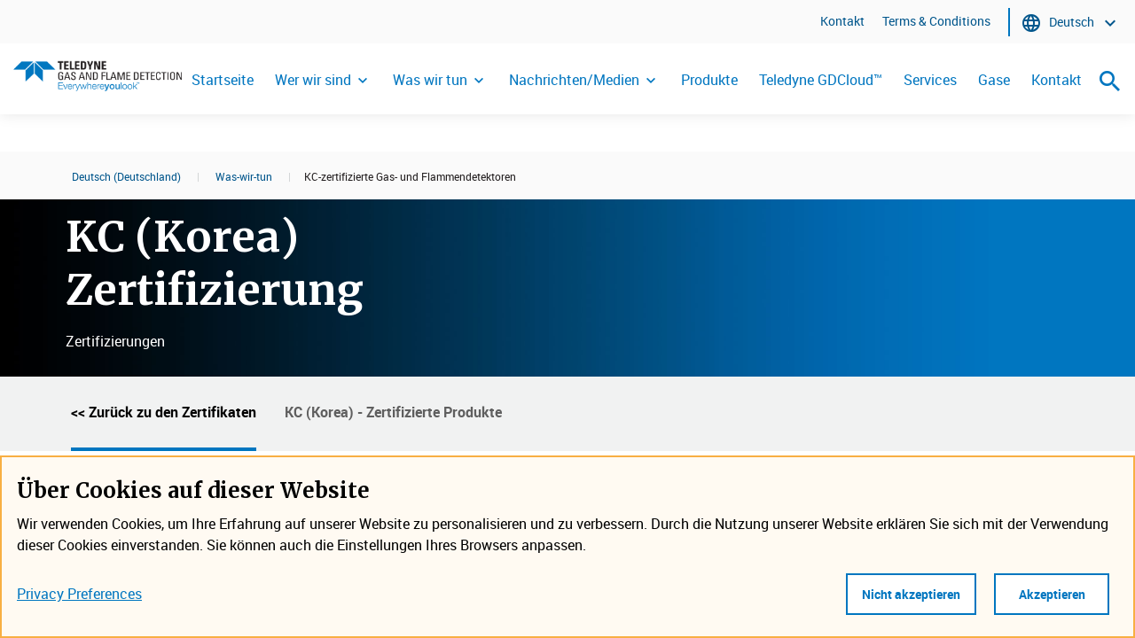

--- FILE ---
content_type: text/html; charset=utf-8
request_url: https://www.teledynegasandflamedetection.com/de-de/kc-zertifikate
body_size: 15647
content:

<!DOCTYPE html >
<html dir="ltr" lang="de-DE">
    <head><meta http-equiv="X-UA-Compatible" content="IE=11" /><!-- <span id="ctl00_SPSettings"> -->
        <meta name="teledyne-page-settings"
            data-optimize-spfx="true"    
            data-cdn="https://cdn.teledyne.com/assets/common"
        />
        <!--Changing the path ensures that it doesn't cdn: ttdevsp2019.blob.core.windows.net 
            Uses cdn: https://ttdevsp2019dev.azureedge.net/ttdevsp2019blob-->
        <!-- </span> -->

        <!-- Google Tag Manager -->
        <script type="785c36d6d68c6e3e13e41c51-text/javascript">//<![CDATA[
            (function(w,d,s,l,i){w[l]=w[l]||[];w[l].push({'gtm.start':
            new Date().getTime(),event:'gtm.js'});var f=d.getElementsByTagName(s)[0],
            j=d.createElement(s),dl=l!='dataLayer'?'&l='+l:'';j.async=true;j.src=
            'https://www.googletagmanager.com/gtm.js?id='+i+dl;f.parentNode.insertBefore(j,f);
            })(window,document,'script','dataLayer','GTM-MNTNH64');
        //]]></script>
        <!-- End Google Tag Manager -->
        
        <meta name="viewport" content="width=device-width, initial-scale=1" /><meta name="GENERATOR" content="Microsoft SharePoint" /><meta http-equiv="Content-Type" content="text/html; charset=utf-8" /><meta http-equiv="Expires" content="0" /><link rel="preload" as="font" href="https://cdn.teledyne.com/assets/common/fonts/Teledyne-Tech-Icons.woff" type="font/woff2" crossorigin="anonymous" /><link rel="preload" as="font" href="https://cdn.teledyne.com/assets/common/fonts/Merriweather-Bold.woff" type="font/woff2" crossorigin="anonymous" /><link rel="preload" as="font" href="https://cdn.teledyne.com/assets/common/fonts/Roboto-Bold-webfont.woff" type="font/woff2" crossorigin="anonymous" /><link rel="shortcut icon" href="https://cdn.teledyne.com/assets/common/images/favicon.ico" type="image/vnd.microsoft.icon" id="favicon" /><title>
	Korea zertifizierte Flammen- und Gaswarngeräte | Teledyne GFD
</title><!--  --><!-- <span id="ctl00_SPViewResources"> -->
            <link rel="stylesheet" type="text/css" href="https://cdn.teledyne.com/assets/common/css/project-style.css" />

            <script type="785c36d6d68c6e3e13e41c51-text/javascript">
                var _spBodyOnLoadFunctionNames = [];
                function removeAllStatus(a) {};
                var WPSC = {};
                WPSC.Init = function(a) {};
                WPSC.WebPartPage = {};
                WPSC.WebPartPage.Parts = {};
                WPSC.WebPartPage.Parts.Register = function(a,b) {};
            </script>
        <!-- </span> -->
	
<link rel="canonical" href="https://www.teledynegasandflamedetection.com:443/de-de/kc-zertifikate" /><meta name="description" content="Teledyne liefert zertifizierte Produkte aus Korea. Entdecken Sie unser Angebot an Produkten für die Gas- und Flammendetektion." /></head>
    <body class=" " onhashchange="if (!window.__cfRLUnblockHandlers) return false; if (typeof(_spBodyOnHashChange) != 'undefined') _spBodyOnHashChange();" data-cf-modified-785c36d6d68c6e3e13e41c51-="">
                <!-- Google Tag Manager (noscript) -->
            <noscript>
                <iframe title="Iframe used for Google Tag Manager" src="https://www.googletagmanager.com/ns.html?id=GTM-MNTNH64" height="0" width="0" style="display:none;visibility:hidden">
                </iframe>
            </noscript>
            <!-- End Google Tag Manager (noscript) -->
    <!--requires ajaxdelta for sp webpart manager for spfx-->
        <span>
            <script nonce="1cbbfd54-6710-4ba1-a174-53cfa8eefaf3" src="https://cdn.teledyne.com/assets/common/js/override/sp-classic-page-assembly-optimized.js?uniqueId=23Q8x" type="785c36d6d68c6e3e13e41c51-text/javascript">

</script><script nonce="1cbbfd54-6710-4ba1-a174-53cfa8eefaf3" type="785c36d6d68c6e3e13e41c51-text/javascript">
	//<!--
	

(function(global){
  var correlationId="d549efa1-44b9-7076-5504-a15ac8334907",
    handleFailure=function(errorInformation){    console.error(errorInformation.message);},
    spClientSidePageContext={ 

"clientSideApplicationId" : "eb4b666b-5c29-4dad-9a99-23613f21a2b7",

"contextWebInfo" : {"_ObjectType_":"SP.ContextWebInformation","FormDigestTimeoutSeconds":1800,"FormDigestValue":"0x855B5A042508CAC5571E91854846DD58F699D4D437EFCAAA34D2E8A8014010155F4E2AB05E427F2AC34110EE548E34AD53670F0960BF1E0593B03EF2D2D6F7DD,21 Jan 2026 21:23:03 -0000","LibraryVersion":"16.0.10417.20041","SiteFullUrl":"https:\u002f\u002fwww.teledynegasandflamedetection.com","SupportedSchemaVersions":["14.0.0.0","15.0.0.0"],"WebFullUrl":"https:\u002f\u002fwww.teledynegasandflamedetection.com\u002fde-de\u002fwhat-we-do"},

"customActions" : [],

"spPageContextInfo" : {"webServerRelativeUrl":"/de-de/what-we-do","webAbsoluteUrl":"https://www.teledynegasandflamedetection.com/de-de/what-we-do","viewId":"","listId":"{b061cefc-2de0-40b3-988d-0ba06e85f25e}","listPermsMask":{"High":48,"Low":196673},"listUrl":"/de-de/what-we-do/Pages","listTitle":"Pages","listBaseTemplate":850,"viewOnlyExperienceEnabled":false,"blockDownloadsExperienceEnabled":false,"idleSessionSignOutEnabled":false,"cdnPrefix":"","siteAbsoluteUrl":"https://www.teledynegasandflamedetection.com","siteId":"{e3fef1f9-a98a-4cf5-9606-2425c6ce10f3}","showNGSCDialogForSyncOnTS":false,"supportPoundStorePath":true,"supportPercentStorePath":true,"siteSubscriptionId":null,"CustomMarkupInCalculatedFieldDisabled":true,"AllowCustomMarkupInCalculatedField":false,"isSPO":false,"farmLabel":null,"serverRequestPath":"/de-de/what-we-do/Pages/certifications/certs-kc.aspx","layoutsUrl":"_layouts/15","webId":"{71ed54f8-f578-43bf-8be1-cd175c58d865}","webTitle":"Was-wir-tun","webTemplate":"39","webTemplateConfiguration":"CMSPUBLISHING#0","webDescription":"","tenantAppVersion":"2666540457","isAppWeb":false,"webLogoUrl":"/en-us/img/teledyne_gnf_logo.png","webLanguage":1033,"currentLanguage":1033,"currentUICultureName":"en-US","currentCultureName":"de-DE","currentCultureLCID":1031,"env":null,"nid":0,"fid":0,"serverTime":"2026-01-21T21:23:03.2818768Z","siteClientTag":"626$$16.0.10417.20041","crossDomainPhotosEnabled":false,"openInClient":false,"Has2019Era":true,"webUIVersion":15,"webPermMasks":{"High":48,"Low":196673},"pageListId":"{b061cefc-2de0-40b3-988d-0ba06e85f25e}","pageItemId":47,"pagePermsMask":{"High":48,"Low":196673},"pagePersonalizationScope":1,"userEmail":"","userId":0,"userLoginName":null,"userDisplayName":null,"isAnonymousUser":true,"isAnonymousGuestUser":false,"isEmailAuthenticationGuestUser":false,"isExternalGuestUser":false,"systemUserKey":null,"alertsEnabled":true,"siteServerRelativeUrl":"/","allowSilverlightPrompt":"True","themeCacheToken":"/de-de/what-we-do::1:","themedCssFolderUrl":null,"themedImageFileNames":null,"modernThemingEnabled":true,"isSiteAdmin":false,"ExpFeatures":[480216468,1884350801,1158731092,62197791,538521105,335811073,4194306,34614301,268500996,-1946025984,28445328,-2147475455,134291456,65536,288,950272,1282,808326148,134217873,0,0,-1073217536,545285252,18350656,-467402752,6291457,-2147483644,1074794496,-1728053184,1845537108,622628,4102,0,0,0,0,0,0,0,0,0,0,0,0,0,0,0],"killSwitches":{},"InternalValidAuthorities":["www-uat.teledyne.com","internal.www-uat.teledyne.com","www-anonymous.teledyne.com"],"CorrelationId":"d549efa1-44b9-7076-5504-a15ac8334907","hasManageWebPermissions":false,"isNoScriptEnabled":false,"groupId":null,"groupHasHomepage":true,"groupHasQuickLaunchConversationsLink":false,"departmentId":null,"hubSiteId":null,"hasPendingWebTemplateExtension":false,"isHubSite":false,"isWebWelcomePage":false,"siteClassification":"","hideSyncButtonOnODB":false,"showNGSCDialogForSyncOnODB":false,"sitePagesEnabled":false,"sitePagesFeatureVersion":0,"DesignPackageId":"00000000-0000-0000-0000-000000000000","groupType":null,"groupColor":"#8151fd","siteColor":"#8151fd","headerEmphasis":0,"navigationInfo":null,"guestsEnabled":false,"MenuData":{"SignInUrl":"/de-de/what-we-do/_layouts/15/Authenticate.aspx?Source=%2Fde%2Dde%2Fkc%2Dzertifikate"},"RecycleBinItemCount":-1,"PublishingFeatureOn":true,"PreviewFeaturesEnabled":false,"disableAppViews":false,"disableFlows":false,"serverRedirectedUrl":null,"formDigestValue":"0x855B5A042508CAC5571E91854846DD58F699D4D437EFCAAA34D2E8A8014010155F4E2AB05E427F2AC34110EE548E34AD53670F0960BF1E0593B03EF2D2D6F7DD,21 Jan 2026 21:23:03 -0000","maximumFileSize":10240,"formDigestTimeoutSeconds":1800,"canUserCreateMicrosoftForm":false,"canUserCreateVisioDrawing":true,"readOnlyState":null,"isTenantDevSite":false,"preferUserTimeZone":false,"userTimeZoneData":null,"userTime24":false,"userFirstDayOfWeek":null,"webTimeZoneData":null,"webTime24":false,"webFirstDayOfWeek":null,"isSelfServiceSiteCreationEnabled":null,"alternateWebAppHost":"","aadTenantId":"","aadUserId":"","aadInstanceUrl":"","msGraphEndpointUrl":"https://","allowInfectedDownload":true},

"manifests" : [{"preloadOptions":{},"title":{"default":"classic-page-webpart-application"},"description":{"default":"Classic page webpart application"},"assemblyId":"addf4597-640f-4316-858c-2359e0c4ec21","version":"0.1.5","alias":"ClassicPageWebPartApplication","preloadComponents":["02a01e42-69ab-403d-8a16-acd128661f8e","0d910c1c-13b9-4e1c-9aa4-b008c5e42d7d","aa0a46ec-1505-43cd-a44a-93f3a5aa460a","974a7777-0990-4136-8fa6-95d80114c2e0","c83d5509-ccd5-4c67-919f-2440f237927a","a81a5cf6-c9ad-4a0a-85aa-68c03d2d22a2","8494e7d7-6b99-47b2-a741-59873e42f16f","1c4541f7-5c31-41aa-9fa8-fbc9dc14c0a8","1c6c9123-7aac-41f3-a376-3caea41ed83f","f97266fb-ccb7-430e-9384-4124d05295d3","467dc675-7cc5-4709-8aac-78e3b71bd2f6","7263c7d0-1d6a-45ec-8d85-d4d1d234171b","73e1dc6c-8441-42cc-ad47-4bd3659f8a3a","8217e442-8ed3-41fd-957d-b112e841286a","cc2cc925-b5be-41bb-880a-f0f8030c6aff","4df9bb86-ab0a-4aab-ab5f-48bf167048fb","3fbad3f4-a628-41b0-8694-2054c09edccd","05ed6956-59ad-4aa6-9e4e-b832c96ae87b"],"isInternal":true,"loaderConfig":{"internalModuleBaseUrls":["/_layouts/15/next/spclient/"],"entryModuleId":"sp-classic-page-application","scriptResources":{"sp-classic-page-application":{"type":"localizedPath","defaultPath":{"default":"en-us/sp-classic-page-application.js?uniqueId=23Q8x"}},"@microsoft/sp-core-library":{"type":"component","id":"7263c7d0-1d6a-45ec-8d85-d4d1d234171b","version":"1.5.0"},"@microsoft/sp-webpart-base":{"type":"component","id":"974a7777-0990-4136-8fa6-95d80114c2e0","version":"1.5.0"},"@microsoft/sp-loader":{"type":"component","id":"1c6c9123-7aac-41f3-a376-3caea41ed83f","version":"1.5.0"},"@ms/sp-telemetry":{"type":"component","id":"8217e442-8ed3-41fd-957d-b112e841286a","version":"0.2.2"},"@microsoft/sp-application-base":{"type":"component","id":"4df9bb86-ab0a-4aab-ab5f-48bf167048fb","version":"1.5.0"}}},"manifestVersion":2,"id":"eb4b666b-5c29-4dad-9a99-23613f21a2b7","componentType":"Application"}, {"preconfiguredEntries":[{"title":{"default":"SearchBox"},"description":{"default":"SearchBox for Custom Search"},"officeFabricIconFontName":"Search","groupId":"5c03119e-3074-46fd-976b-c60198311f70","group":{"default":"Other"},"properties":{"pageOpenBehavior":0,"searchSuggestions":2,"useLocalStorage":true,"localStorageTimeoutMinutes":60}}],"version":"1.0.2","alias":"SearchBoxWebPart","loaderConfig":{"internalModuleBaseUrls":["https://cdn.teledyne.com/assets/common/components/tt-search/"],"entryModuleId":"search-box-web-part","scriptResources":{"search-box-web-part":{"type":"path","path":"search-box-web-part_f1aaaf7294ad145ef43c3e045405444d.js"},"@pm-tt/language-library":{"type":"path","path":"https://cdn.teledyne.com/assets/common/components/languageLibrary/languageLibrary.js","globalName":"languageLibrary"},"PropertyControlStrings":{"type":"localizedPath","defaultPath":{"default":"tt-search-propertycontrolstrings_en-us_de0ec791c9d23a2cf10911a72c5b616c.js"}},"react":{"type":"component","id":"0d910c1c-13b9-4e1c-9aa4-b008c5e42d7d","version":"15.6.2"},"@microsoft/sp-core-library":{"type":"component","id":"7263c7d0-1d6a-45ec-8d85-d4d1d234171b","version":"1.4.1"},"react-dom":{"type":"component","id":"aa0a46ec-1505-43cd-a44a-93f3a5aa460a","version":"15.6.2"},"@microsoft/sp-page-context":{"type":"component","id":"1c4541f7-5c31-41aa-9fa8-fbc9dc14c0a8","version":"1.4.1"},"@microsoft/sp-webpart-base":{"type":"component","id":"974a7777-0990-4136-8fa6-95d80114c2e0","version":"1.4.1"},"@microsoft/sp-http":{"type":"component","id":"c07208f0-ea3b-4c1a-9965-ac1b825211a6","version":"1.4.1"}}},"manifestVersion":2,"id":"a309dc67-930c-4881-adc7-ed2891c1bc95","componentType":"WebPart"}, {"preconfiguredEntries":[{"title":{"default":"Cookie Banner"},"description":{"default":"Cookie Banner to set the preference for cookies."},"officeFabricIconFontName":"CheckboxComposite","groupId":"5c03119e-3074-46fd-976b-c60198311f70","group":{"default":"Other"},"properties":{"jumpTitle":"CookieBanner","showTitle":false}}],"version":"1.0.0","alias":"CookieBannerWebPart","loaderConfig":{"internalModuleBaseUrls":["https://cdn.teledyne.com/assets/common/components/tt-cookie-banner/"],"entryModuleId":"cookie-banner-web-part","scriptResources":{"cookie-banner-web-part":{"type":"path","path":"cookie-banner-web-part_1caa392d8a15b0ddfdd99b5c90e28913.js"},"@pm-tt/language-library":{"type":"path","path":"https://cdn.teledyne.com/assets/common/components/languageLibrary/languageLibrary.js","globalName":"languageLibrary"},"react":{"type":"component","id":"0d910c1c-13b9-4e1c-9aa4-b008c5e42d7d","version":"15.6.2"},"@microsoft/sp-core-library":{"type":"component","id":"7263c7d0-1d6a-45ec-8d85-d4d1d234171b","version":"1.4.1"},"react-dom":{"type":"component","id":"aa0a46ec-1505-43cd-a44a-93f3a5aa460a","version":"15.6.2"},"@microsoft/sp-webpart-base":{"type":"component","id":"974a7777-0990-4136-8fa6-95d80114c2e0","version":"1.4.1"},"@microsoft/sp-page-context":{"type":"component","id":"1c4541f7-5c31-41aa-9fa8-fbc9dc14c0a8","version":"1.4.1"},"@microsoft/sp-lodash-subset":{"type":"component","id":"73e1dc6c-8441-42cc-ad47-4bd3659f8a3a","version":"1.4.1"}}},"manifestVersion":2,"id":"8cb12cb5-1d7f-4098-84f3-f7703d8cd92c","componentType":"WebPart"}, {"preconfiguredEntries":[{"title":{"default":"Jump Navigation"},"description":{"default":"Add jump navigation to different sections of a page"},"officeFabricIconFontName":"Link","groupId":"5c03119e-3074-46fd-976b-c60198311f70","group":{"default":"Other"},"properties":{"description":"Jump Navigation"}}],"version":"1.0.0","alias":"JumpNavigationWebPart","loaderConfig":{"internalModuleBaseUrls":["https://cdn.teledyne.com/assets/common/components/tt-jump-nav/"],"entryModuleId":"jump-navigation-web-part","scriptResources":{"jump-navigation-web-part":{"type":"path","path":"jump-navigation-web-part_896b8d614a519d6eb839c07546513f28.js"},"@pm-tt/language-library":{"type":"path","path":"https://cdn.teledyne.com/assets/common/components/languageLibrary/languageLibrary.js","globalName":"languageLibrary"},"PropertyControlStrings":{"type":"localizedPath","defaultPath":{"default":"tt-jump-nav-propertycontrolstrings_en-us_de0ec791c9d23a2cf10911a72c5b616c.js"}},"react":{"type":"component","id":"0d910c1c-13b9-4e1c-9aa4-b008c5e42d7d","version":"15.6.2"},"react-dom":{"type":"component","id":"aa0a46ec-1505-43cd-a44a-93f3a5aa460a","version":"15.6.2"},"@microsoft/sp-core-library":{"type":"component","id":"7263c7d0-1d6a-45ec-8d85-d4d1d234171b","version":"1.4.1"},"@microsoft/sp-webpart-base":{"type":"component","id":"974a7777-0990-4136-8fa6-95d80114c2e0","version":"1.4.1"}}},"manifestVersion":2,"id":"edd37915-dac8-4a05-9168-b4d73b33865f","componentType":"WebPart"}, {"preconfiguredEntries":[{"title":{"default":"Page Title Area"},"description":{"default":"The page title area welcomes the user to the page on the website."},"officeFabricIconFontName":"FieldFilled","groupId":"5c03119e-3074-46fd-976b-c60198311f70","group":{"default":"Other"},"properties":{"description":"Page Title Area","pageType":"Selectpagetype"}}],"version":"1.0.0","alias":"PageTitleAreaWebPart","loaderConfig":{"internalModuleBaseUrls":["https://cdn.teledyne.com/assets/common/components/tt-page-title-area/"],"entryModuleId":"page-title-area-web-part","scriptResources":{"page-title-area-web-part":{"type":"path","path":"page-title-area-web-part_e8c9e71540bd4e31568ce3236589fac4.js"},"@pm-tt/language-library":{"type":"path","path":"https://cdn.teledyne.com/assets/common/components/languageLibrary/languageLibrary.js","globalName":"languageLibrary"},"react":{"type":"component","id":"0d910c1c-13b9-4e1c-9aa4-b008c5e42d7d","version":"15.6.2"},"react-dom":{"type":"component","id":"aa0a46ec-1505-43cd-a44a-93f3a5aa460a","version":"15.6.2"},"@microsoft/sp-core-library":{"type":"component","id":"7263c7d0-1d6a-45ec-8d85-d4d1d234171b","version":"1.4.1"},"@microsoft/sp-webpart-base":{"type":"component","id":"974a7777-0990-4136-8fa6-95d80114c2e0","version":"1.4.1"},"@microsoft/sp-http":{"type":"component","id":"c07208f0-ea3b-4c1a-9965-ac1b825211a6","version":"1.4.1"}}},"manifestVersion":2,"id":"cd57c5bc-658f-4403-8e3b-16870bb0f8ed","componentType":"WebPart"}, {"preconfiguredEntries":[{"title":{"default":"Search Results"},"description":{"default":"Contains Search Box and Search Results Web Part."},"officeFabricIconFontName":"SearchAndApps","groupId":"5c03119e-3074-46fd-976b-c60198311f70","group":{"default":"Other"},"properties":{"jumpTitle":"Search Results","showTitle":true,"includeSearchBox":true,"showScopes":true,"enableQueryRules":false,"sortList":[{"sortField":"TT-Title","sortDirection":1}],"useLocalStorage":true,"localStorageTimeoutMinutes":60,"showPaging":true,"maxResultsCount":10,"refinerPanelVisible":false,"refinerPanelExpanded":true,"showNoResultsMessage":true,"showResultsCount":true}}],"version":"1.0.2","alias":"SearchResultsWebPart","loaderConfig":{"internalModuleBaseUrls":["https://cdn.teledyne.com/assets/common/components/tt-search/"],"entryModuleId":"search-results-web-part","scriptResources":{"search-results-web-part":{"type":"path","path":"search-results-web-part_b0360c26ee86b4a9faa597875f9cc143.js"},"@pm-tt/language-library":{"type":"path","path":"https://cdn.teledyne.com/assets/common/components/languageLibrary/languageLibrary.js","globalName":"languageLibrary"},"PropertyControlStrings":{"type":"localizedPath","defaultPath":{"default":"tt-search-propertycontrolstrings_en-us_de0ec791c9d23a2cf10911a72c5b616c.js"}},"react":{"type":"component","id":"0d910c1c-13b9-4e1c-9aa4-b008c5e42d7d","version":"15.6.2"},"@microsoft/sp-core-library":{"type":"component","id":"7263c7d0-1d6a-45ec-8d85-d4d1d234171b","version":"1.4.1"},"react-dom":{"type":"component","id":"aa0a46ec-1505-43cd-a44a-93f3a5aa460a","version":"15.6.2"},"@microsoft/sp-page-context":{"type":"component","id":"1c4541f7-5c31-41aa-9fa8-fbc9dc14c0a8","version":"1.4.1"},"@microsoft/sp-lodash-subset":{"type":"component","id":"73e1dc6c-8441-42cc-ad47-4bd3659f8a3a","version":"1.4.1"},"@microsoft/sp-webpart-base":{"type":"component","id":"974a7777-0990-4136-8fa6-95d80114c2e0","version":"1.4.1"},"@microsoft/sp-http":{"type":"component","id":"c07208f0-ea3b-4c1a-9965-ac1b825211a6","version":"1.4.1"}}},"manifestVersion":2,"id":"830404ed-226b-49bd-bb77-19e31db3666b","componentType":"WebPart"}, {"preconfiguredEntries":[{"title":{"default":"Jump Title"},"description":{"default":"Allows user to insert web part title and jump anchor"},"officeFabricIconFontName":"TextField","groupId":"5c03119e-3074-46fd-976b-c60198311f70","group":{"default":"Other"},"properties":{"description":"Jump Title"}}],"version":"1.0.0","alias":"JumpTitleWebPart","loaderConfig":{"internalModuleBaseUrls":["https://cdn.teledyne.com/assets/common/components/tt-jump-title/"],"entryModuleId":"jump-title-web-part","scriptResources":{"jump-title-web-part":{"type":"path","path":"jump-title-web-part_479359fc55f786ff044b4516a169a851.js"},"@pm-tt/language-library":{"type":"path","path":"https://cdn.teledyne.com/assets/common/components/languageLibrary/languageLibrary.js","globalName":"languageLibrary"},"PropertyControlStrings":{"type":"localizedPath","defaultPath":{"default":"tt-jump-title-propertycontrolstrings_en-us_de0ec791c9d23a2cf10911a72c5b616c.js"}},"react":{"type":"component","id":"0d910c1c-13b9-4e1c-9aa4-b008c5e42d7d","version":"15.6.2"},"react-dom":{"type":"component","id":"aa0a46ec-1505-43cd-a44a-93f3a5aa460a","version":"15.6.2"},"@microsoft/sp-core-library":{"type":"component","id":"7263c7d0-1d6a-45ec-8d85-d4d1d234171b","version":"1.4.1"},"@microsoft/sp-webpart-base":{"type":"component","id":"974a7777-0990-4136-8fa6-95d80114c2e0","version":"1.4.1"}}},"manifestVersion":2,"id":"3bd0d015-c0a5-41d8-9e1a-de3e25a7f580","componentType":"WebPart"}, {"version":"1.5.0","alias":"SPCoreLibrary","isInternal":true,"loaderConfig":{"internalModuleBaseUrls":["/_layouts/15/next/spclient/"],"entryModuleId":"sp-core-library","scriptResources":{"sp-core-library":{"type":"localizedPath","defaultPath":{"default":"en-us/sp-core-library.js?uniqueId=23Q8x"}},"@microsoft/sp-lodash-subset":{"type":"component","id":"73e1dc6c-8441-42cc-ad47-4bd3659f8a3a","version":"1.5.0"}}},"manifestVersion":2,"id":"7263c7d0-1d6a-45ec-8d85-d4d1d234171b","componentType":"Library"}, {"version":"1.5.0","alias":"SPWebPartBase","isInternal":true,"loaderConfig":{"internalModuleBaseUrls":["/_layouts/15/next/spclient/"],"entryModuleId":"sp-webpart-base","scriptResources":{"sp-webpart-base":{"type":"localizedPath","defaultPath":{"default":"en-us/sp-webpart-base.js?uniqueId=23Q8x"}},"@microsoft/sp-core-library":{"type":"component","id":"7263c7d0-1d6a-45ec-8d85-d4d1d234171b","version":"1.5.0"},"@microsoft/decorators":{"type":"component","id":"f97266fb-ccb7-430e-9384-4124d05295d3","version":"1.5.0"},"react":{"type":"component","id":"0d910c1c-13b9-4e1c-9aa4-b008c5e42d7d","version":"15.6.2"},"@ms/sp-telemetry":{"type":"component","id":"8217e442-8ed3-41fd-957d-b112e841286a","version":"0.2.2"},"@microsoft/sp-lodash-subset":{"type":"component","id":"73e1dc6c-8441-42cc-ad47-4bd3659f8a3a","version":"1.5.0"},"@microsoft/office-ui-fabric-react-bundle":{"type":"component","id":"02a01e42-69ab-403d-8a16-acd128661f8e","version":"1.5.0"},"react-dom":{"type":"component","id":"aa0a46ec-1505-43cd-a44a-93f3a5aa460a","version":"15.6.2"},"@microsoft/load-themed-styles":{"type":"component","id":"229b8d08-79f3-438b-8c21-4613fc877abd","version":"0.1.2"},"@microsoft/sp-component-base":{"type":"component","id":"467dc675-7cc5-4709-8aac-78e3b71bd2f6","version":"1.5.0"},"@microsoft/sp-http":{"type":"component","id":"c07208f0-ea3b-4c1a-9965-ac1b825211a6","version":"1.5.0"},"@ms/sp-load-themed-styles":{"type":"component","id":"229b8d08-79f3-438b-8c21-4613fc877abd","version":"0.1.2"},"@microsoft/sp-loader":{"type":"component","id":"1c6c9123-7aac-41f3-a376-3caea41ed83f","version":"1.5.0"},"@microsoft/sp-page-context":{"type":"component","id":"1c4541f7-5c31-41aa-9fa8-fbc9dc14c0a8","version":"1.5.0"}}},"manifestVersion":2,"id":"974a7777-0990-4136-8fa6-95d80114c2e0","componentType":"Library"}, {"version":"1.5.0","alias":"SPLoader","isInternal":true,"loaderConfig":{"internalModuleBaseUrls":["/_layouts/15/next/spclient/"],"entryModuleId":"sp-loader","scriptResources":{"sp-loader":{"type":"localizedPath","defaultPath":{"default":"en-us/sp-loader.js?uniqueId=23Q8x"}},"@microsoft/sp-core-library":{"type":"component","id":"7263c7d0-1d6a-45ec-8d85-d4d1d234171b","version":"1.5.0"},"@ms/sp-telemetry":{"type":"component","id":"8217e442-8ed3-41fd-957d-b112e841286a","version":"0.2.2"},"@microsoft/sp-page-context":{"type":"component","id":"1c4541f7-5c31-41aa-9fa8-fbc9dc14c0a8","version":"1.5.0"},"@microsoft/sp-http":{"type":"component","id":"c07208f0-ea3b-4c1a-9965-ac1b825211a6","version":"1.5.0"},"@microsoft/sp-lodash-subset":{"type":"component","id":"73e1dc6c-8441-42cc-ad47-4bd3659f8a3a","version":"1.5.0"},"@microsoft/sp-dynamic-data":{"type":"component","id":"e40f8203-b39d-425a-a957-714852e33b79","version":"1.5.0"},"@microsoft/load-themed-styles":{"type":"component","id":"229b8d08-79f3-438b-8c21-4613fc877abd","version":"0.1.2"}}},"manifestVersion":2,"id":"1c6c9123-7aac-41f3-a376-3caea41ed83f","componentType":"Library"}, {"version":"0.2.2","alias":"SPTelemetry","isInternal":true,"loaderConfig":{"internalModuleBaseUrls":["/_layouts/15/next/spclient/"],"entryModuleId":"sp-telemetry","scriptResources":{"sp-telemetry":{"type":"path","path":"sp-telemetry.js"},"@microsoft/sp-core-library":{"type":"component","id":"7263c7d0-1d6a-45ec-8d85-d4d1d234171b","version":"1.5.0"},"@ms/odsp-utilities-bundle":{"type":"component","id":"cc2cc925-b5be-41bb-880a-f0f8030c6aff","version":"1.1.0"},"@microsoft/sp-lodash-subset":{"type":"component","id":"73e1dc6c-8441-42cc-ad47-4bd3659f8a3a","version":"1.5.0"}}},"manifestVersion":2,"id":"8217e442-8ed3-41fd-957d-b112e841286a","componentType":"Library"}, {"version":"1.5.0","alias":"SPApplicationBase","preloadComponents":["c0c518b8-701b-4f6f-956d-5782772bb731"],"isInternal":true,"loaderConfig":{"internalModuleBaseUrls":["/_layouts/15/next/spclient/"],"entryModuleId":"sp-application-base","scriptResources":{"sp-application-base":{"type":"localizedPath","defaultPath":{"default":"en-us/sp-application-base.js?uniqueId=23Q8x"}},"@microsoft/sp-core-library":{"type":"component","id":"7263c7d0-1d6a-45ec-8d85-d4d1d234171b","version":"1.5.0"},"@ms/sp-telemetry":{"type":"component","id":"8217e442-8ed3-41fd-957d-b112e841286a","version":"0.2.2"},"@microsoft/sp-http":{"type":"component","id":"c07208f0-ea3b-4c1a-9965-ac1b825211a6","version":"1.5.0"},"@microsoft/sp-loader":{"type":"component","id":"1c6c9123-7aac-41f3-a376-3caea41ed83f","version":"1.5.0"},"@ms/odsp-utilities-bundle":{"type":"component","id":"cc2cc925-b5be-41bb-880a-f0f8030c6aff","version":"1.1.0"},"@microsoft/sp-extension-base":{"type":"component","id":"0773bd53-a69e-4293-87e6-ba80ea4d614b","version":"1.5.0"},"@microsoft/decorators":{"type":"component","id":"f97266fb-ccb7-430e-9384-4124d05295d3","version":"1.5.0"},"@microsoft/sp-page-context":{"type":"component","id":"1c4541f7-5c31-41aa-9fa8-fbc9dc14c0a8","version":"1.5.0"},"@microsoft/sp-component-base":{"type":"component","id":"467dc675-7cc5-4709-8aac-78e3b71bd2f6","version":"1.5.0"},"@microsoft/sp-lodash-subset":{"type":"component","id":"73e1dc6c-8441-42cc-ad47-4bd3659f8a3a","version":"1.5.0"},"@microsoft/load-themed-styles":{"type":"component","id":"229b8d08-79f3-438b-8c21-4613fc877abd","version":"0.1.2"},"@ms/sp-load-themed-styles":{"type":"component","id":"229b8d08-79f3-438b-8c21-4613fc877abd","version":"0.1.2"}}},"manifestVersion":2,"id":"4df9bb86-ab0a-4aab-ab5f-48bf167048fb","componentType":"Library"}, {"version":"1.5.0","alias":"OfficeUIFabricReact","isInternal":true,"loaderConfig":{"internalModuleBaseUrls":["/_layouts/15/next/spclient/"],"entryModuleId":"office-ui-fabric-react-bundle","scriptResources":{"office-ui-fabric-react-bundle":{"type":"path","path":"office-ui-fabric-react-bundle.js"},"react":{"type":"component","id":"0d910c1c-13b9-4e1c-9aa4-b008c5e42d7d","version":"15.6.2"},"@microsoft/load-themed-styles":{"type":"component","id":"229b8d08-79f3-438b-8c21-4613fc877abd","version":"0.1.2"},"react-dom":{"type":"component","id":"aa0a46ec-1505-43cd-a44a-93f3a5aa460a","version":"15.6.2"}}},"manifestVersion":2,"id":"02a01e42-69ab-403d-8a16-acd128661f8e","componentType":"Library"}, {"version":"0.0.2","alias":"I18nUtilities","isInternal":true,"loaderConfig":{"internalModuleBaseUrls":["/_layouts/15/next/spclient/"],"entryModuleId":"i18n-utilities-bundle","scriptResources":{"i18n-utilities-bundle":{"type":"localizedPath","defaultPath":{"default":"en-us/i18n-utilities-bundle.js?uniqueId=23Q8x"}}}},"manifestVersion":2,"id":"c83d5509-ccd5-4c67-919f-2440f237927a","componentType":"Library"}, {"version":"1.1.1","alias":"SPFilepicker","isInternal":true,"loaderConfig":{"internalModuleBaseUrls":["/_layouts/15/next/spclient/"],"entryModuleId":"sp-filepicker","scriptResources":{"sp-filepicker":{"type":"localizedPath","defaultPath":{"default":"en-us/sp-filepicker.js?uniqueId=23Q8x"}},"@ms/sp-component-utilities":{"type":"component","id":"8494e7d7-6b99-47b2-a741-59873e42f16f","version":"0.2.1"},"@ms/sp-telemetry":{"type":"component","id":"8217e442-8ed3-41fd-957d-b112e841286a","version":"0.2.2"},"react":{"type":"component","id":"0d910c1c-13b9-4e1c-9aa4-b008c5e42d7d","version":"15.6.2"},"@microsoft/office-ui-fabric-react-bundle":{"type":"component","id":"02a01e42-69ab-403d-8a16-acd128661f8e","version":"1.5.0"},"@ms/odsp-utilities-bundle":{"type":"component","id":"cc2cc925-b5be-41bb-880a-f0f8030c6aff","version":"1.1.0"},"@microsoft/sp-core-library":{"type":"component","id":"7263c7d0-1d6a-45ec-8d85-d4d1d234171b","version":"1.5.0"},"@microsoft/sp-page-context":{"type":"component","id":"1c4541f7-5c31-41aa-9fa8-fbc9dc14c0a8","version":"1.5.0"},"@ms/sp-webpart-shared":{"type":"component","id":"914330ee-2df2-4f6e-a858-30c23a812408","version":"0.1.0"},"react-dom":{"type":"component","id":"aa0a46ec-1505-43cd-a44a-93f3a5aa460a","version":"15.6.2"},"@microsoft/sp-http":{"type":"component","id":"c07208f0-ea3b-4c1a-9965-ac1b825211a6","version":"1.5.0"},"@microsoft/sp-lodash-subset":{"type":"component","id":"73e1dc6c-8441-42cc-ad47-4bd3659f8a3a","version":"1.5.0"},"@ms/sp-dataproviders":{"type":"component","id":"1cea229f-b208-4202-8014-22503d92a019","version":"0.1.0"},"@microsoft/load-themed-styles":{"type":"component","id":"229b8d08-79f3-438b-8c21-4613fc877abd","version":"0.1.2"}}},"manifestVersion":2,"id":"a81a5cf6-c9ad-4a0a-85aa-68c03d2d22a2","componentType":"Library"}, {"version":"0.2.1","alias":"SPComponentUtilities","isInternal":true,"loaderConfig":{"internalModuleBaseUrls":["/_layouts/15/next/spclient/"],"entryModuleId":"sp-component-utilities","scriptResources":{"sp-component-utilities":{"type":"localizedPath","defaultPath":{"default":"en-us/sp-component-utilities.js?uniqueId=23Q8x"}},"@ms/odsp-utilities-bundle":{"type":"component","id":"cc2cc925-b5be-41bb-880a-f0f8030c6aff","version":"1.1.0"},"@microsoft/sp-core-library":{"type":"component","id":"7263c7d0-1d6a-45ec-8d85-d4d1d234171b","version":"1.5.0"},"@ms/sp-telemetry":{"type":"component","id":"8217e442-8ed3-41fd-957d-b112e841286a","version":"0.2.2"},"react":{"type":"component","id":"0d910c1c-13b9-4e1c-9aa4-b008c5e42d7d","version":"15.6.2"},"@microsoft/load-themed-styles":{"type":"component","id":"229b8d08-79f3-438b-8c21-4613fc877abd","version":"0.1.2"},"@microsoft/office-ui-fabric-react-bundle":{"type":"component","id":"02a01e42-69ab-403d-8a16-acd128661f8e","version":"1.5.0"},"react-dom":{"type":"component","id":"aa0a46ec-1505-43cd-a44a-93f3a5aa460a","version":"15.6.2"},"@microsoft/sp-lodash-subset":{"type":"component","id":"73e1dc6c-8441-42cc-ad47-4bd3659f8a3a","version":"1.5.0"},"@microsoft/sp-http":{"type":"component","id":"c07208f0-ea3b-4c1a-9965-ac1b825211a6","version":"1.5.0"},"@microsoft/sp-page-context":{"type":"component","id":"1c4541f7-5c31-41aa-9fa8-fbc9dc14c0a8","version":"1.5.0"},"@ms/i18n-utilities":{"type":"component","id":"c83d5509-ccd5-4c67-919f-2440f237927a","version":"0.0.2"}}},"manifestVersion":2,"id":"8494e7d7-6b99-47b2-a741-59873e42f16f","componentType":"Library"}, {"version":"1.5.0","alias":"Decorators","isInternal":true,"loaderConfig":{"internalModuleBaseUrls":["/_layouts/15/next/spclient/"],"entryModuleId":"decorators","scriptResources":{"decorators":{"type":"path","path":"decorators.js"}}},"manifestVersion":2,"id":"f97266fb-ccb7-430e-9384-4124d05295d3","componentType":"Library"}, {"version":"1.5.0","alias":"SPComponentBase","isInternal":true,"loaderConfig":{"internalModuleBaseUrls":["/_layouts/15/next/spclient/"],"entryModuleId":"sp-component-base","scriptResources":{"sp-component-base":{"type":"path","path":"sp-component-base.js"},"@microsoft/sp-core-library":{"type":"component","id":"7263c7d0-1d6a-45ec-8d85-d4d1d234171b","version":"1.5.0"},"@ms/sp-telemetry":{"type":"component","id":"8217e442-8ed3-41fd-957d-b112e841286a","version":"0.2.2"},"@microsoft/sp-dynamic-data":{"type":"component","id":"e40f8203-b39d-425a-a957-714852e33b79","version":"1.5.0"},"@microsoft/decorators":{"type":"component","id":"f97266fb-ccb7-430e-9384-4124d05295d3","version":"1.5.0"},"@microsoft/sp-page-context":{"type":"component","id":"1c4541f7-5c31-41aa-9fa8-fbc9dc14c0a8","version":"1.5.0"},"@microsoft/sp-lodash-subset":{"type":"component","id":"73e1dc6c-8441-42cc-ad47-4bd3659f8a3a","version":"1.5.0"},"@microsoft/load-themed-styles":{"type":"component","id":"229b8d08-79f3-438b-8c21-4613fc877abd","version":"0.1.2"}}},"manifestVersion":2,"id":"467dc675-7cc5-4709-8aac-78e3b71bd2f6","componentType":"Library"}, {"version":"1.1.0","alias":"OdspUtilitiesBundle","isInternal":true,"loaderConfig":{"internalModuleBaseUrls":["/_layouts/15/next/spclient/"],"entryModuleId":"odsp-utilities-bundle","scriptResources":{"odsp-utilities-bundle":{"type":"path","path":"odsp-utilities-bundle.js"},"@microsoft/load-themed-styles":{"type":"component","id":"229b8d08-79f3-438b-8c21-4613fc877abd","version":"0.1.2"}}},"manifestVersion":2,"id":"cc2cc925-b5be-41bb-880a-f0f8030c6aff","componentType":"Library"}, {"version":"1.0.3","alias":"SPHtmlEmbed","isInternal":true,"loaderConfig":{"internalModuleBaseUrls":["/_layouts/15/next/spclient/"],"entryModuleId":"sp-html-embed","scriptResources":{"sp-html-embed":{"type":"localizedPath","defaultPath":{"default":"en-us/sp-html-embed.js?uniqueId=23Q8x"}},"react":{"type":"component","id":"0d910c1c-13b9-4e1c-9aa4-b008c5e42d7d","version":"15.6.2"},"@ms/sp-telemetry":{"type":"component","id":"8217e442-8ed3-41fd-957d-b112e841286a","version":"0.2.2"},"@microsoft/office-ui-fabric-react-bundle":{"type":"component","id":"02a01e42-69ab-403d-8a16-acd128661f8e","version":"1.5.0"},"@microsoft/sp-core-library":{"type":"component","id":"7263c7d0-1d6a-45ec-8d85-d4d1d234171b","version":"1.5.0"},"@microsoft/load-themed-styles":{"type":"component","id":"229b8d08-79f3-438b-8c21-4613fc877abd","version":"0.1.2"},"@microsoft/sp-http":{"type":"component","id":"c07208f0-ea3b-4c1a-9965-ac1b825211a6","version":"1.5.0"},"@ms/odsp-utilities-bundle":{"type":"component","id":"cc2cc925-b5be-41bb-880a-f0f8030c6aff","version":"1.1.0"},"@ms/sp-component-utilities":{"type":"component","id":"8494e7d7-6b99-47b2-a741-59873e42f16f","version":"0.2.1"},"@microsoft/sp-lodash-subset":{"type":"component","id":"73e1dc6c-8441-42cc-ad47-4bd3659f8a3a","version":"1.5.0"},"@microsoft/sp-loader":{"type":"component","id":"1c6c9123-7aac-41f3-a376-3caea41ed83f","version":"1.5.0"},"@microsoft/sp-page-context":{"type":"component","id":"1c4541f7-5c31-41aa-9fa8-fbc9dc14c0a8","version":"1.5.0"}}},"manifestVersion":2,"id":"3fbad3f4-a628-41b0-8694-2054c09edccd","componentType":"Library"}, {"version":"0.0.5","alias":"SPA11y","isInternal":true,"loaderConfig":{"internalModuleBaseUrls":["/_layouts/15/next/spclient/"],"entryModuleId":"sp-a11y","scriptResources":{"sp-a11y":{"type":"path","path":"sp-a11y.js"}}},"manifestVersion":2,"id":"05ed6956-59ad-4aa6-9e4e-b832c96ae87b","componentType":"Library"}, {"version":"15.6.2","alias":"React","isInternal":true,"loaderConfig":{"internalModuleBaseUrls":["/_layouts/15/next/spclient/"],"entryModuleId":"react-bundle","scriptResources":{"react-bundle":{"type":"path","path":"react-bundle.js"}}},"manifestVersion":2,"id":"0d910c1c-13b9-4e1c-9aa4-b008c5e42d7d","componentType":"Library"}, {"version":"15.6.2","alias":"ReactDOM","isInternal":true,"loaderConfig":{"internalModuleBaseUrls":["/_layouts/15/next/spclient/"],"entryModuleId":"react-dom-bundle","scriptResources":{"react-dom-bundle":{"type":"path","path":"react-dom-bundle.js"},"react":{"type":"component","id":"0d910c1c-13b9-4e1c-9aa4-b008c5e42d7d","version":"15.6.2"}}},"manifestVersion":2,"id":"aa0a46ec-1505-43cd-a44a-93f3a5aa460a","componentType":"Library"}, {"version":"1.5.0","alias":"SPPageContext","isInternal":true,"loaderConfig":{"internalModuleBaseUrls":["/_layouts/15/next/spclient/"],"entryModuleId":"sp-page-context","scriptResources":{"sp-page-context":{"type":"path","path":"sp-page-context.js"},"@microsoft/sp-core-library":{"type":"component","id":"7263c7d0-1d6a-45ec-8d85-d4d1d234171b","version":"1.5.0"},"@ms/sp-telemetry":{"type":"component","id":"8217e442-8ed3-41fd-957d-b112e841286a","version":"0.2.2"},"@microsoft/sp-dynamic-data":{"type":"component","id":"e40f8203-b39d-425a-a957-714852e33b79","version":"1.5.0"}}},"manifestVersion":2,"id":"1c4541f7-5c31-41aa-9fa8-fbc9dc14c0a8","componentType":"Library"}, {"version":"1.5.0","alias":"SPHttp","isInternal":true,"loaderConfig":{"internalModuleBaseUrls":["/_layouts/15/next/spclient/"],"entryModuleId":"sp-http","scriptResources":{"sp-http":{"type":"localizedPath","defaultPath":{"default":"en-us/sp-http.js?uniqueId=23Q8x"}},"@microsoft/sp-core-library":{"type":"component","id":"7263c7d0-1d6a-45ec-8d85-d4d1d234171b","version":"1.5.0"},"@microsoft/decorators":{"type":"component","id":"f97266fb-ccb7-430e-9384-4124d05295d3","version":"1.5.0"},"@ms/sp-telemetry":{"type":"component","id":"8217e442-8ed3-41fd-957d-b112e841286a","version":"0.2.2"},"@microsoft/sp-lodash-subset":{"type":"component","id":"73e1dc6c-8441-42cc-ad47-4bd3659f8a3a","version":"1.5.0"}}},"manifestVersion":2,"id":"c07208f0-ea3b-4c1a-9965-ac1b825211a6","componentType":"Library"}, {"version":"1.5.0","alias":"SPLodashSubset","isInternal":true,"loaderConfig":{"internalModuleBaseUrls":["/_layouts/15/next/spclient/"],"entryModuleId":"sp-lodash-subset","scriptResources":{"sp-lodash-subset":{"type":"path","path":"sp-lodash-subset.js"}}},"manifestVersion":2,"id":"73e1dc6c-8441-42cc-ad47-4bd3659f8a3a","componentType":"Library"}, {"version":"0.1.2","alias":"SPLoadThemedStyles","isInternal":true,"loaderConfig":{"internalModuleBaseUrls":["/_layouts/15/next/spclient/"],"entryModuleId":"sp-load-themed-styles","scriptResources":{"sp-load-themed-styles":{"type":"path","path":"sp-load-themed-styles.js"}}},"manifestVersion":2,"id":"229b8d08-79f3-438b-8c21-4613fc877abd","componentType":"Library"}, {"version":"1.5.0","alias":"SPDyanmicData","isInternal":true,"loaderConfig":{"internalModuleBaseUrls":["/_layouts/15/next/spclient/"],"entryModuleId":"sp-dynamic-data","scriptResources":{"sp-dynamic-data":{"type":"localizedPath","defaultPath":{"default":"en-us/sp-dynamic-data.js?uniqueId=23Q8x"}},"@microsoft/sp-core-library":{"type":"component","id":"7263c7d0-1d6a-45ec-8d85-d4d1d234171b","version":"1.5.0"}}},"manifestVersion":2,"id":"e40f8203-b39d-425a-a957-714852e33b79","componentType":"Library"}, {"version":"1.5.0","alias":"SPExtensionBase","isInternal":true,"loaderConfig":{"internalModuleBaseUrls":["/_layouts/15/next/spclient/"],"entryModuleId":"sp-extension-base","scriptResources":{"sp-extension-base":{"type":"localizedPath","defaultPath":{"default":"en-us/sp-extension-base.js?uniqueId=23Q8x"}},"@microsoft/sp-component-base":{"type":"component","id":"467dc675-7cc5-4709-8aac-78e3b71bd2f6","version":"1.5.0"},"@ms/sp-telemetry":{"type":"component","id":"8217e442-8ed3-41fd-957d-b112e841286a","version":"0.2.2"},"@microsoft/decorators":{"type":"component","id":"f97266fb-ccb7-430e-9384-4124d05295d3","version":"1.5.0"},"@microsoft/sp-http":{"type":"component","id":"c07208f0-ea3b-4c1a-9965-ac1b825211a6","version":"1.5.0"},"@microsoft/sp-core-library":{"type":"component","id":"7263c7d0-1d6a-45ec-8d85-d4d1d234171b","version":"1.5.0"},"@microsoft/sp-loader":{"type":"component","id":"1c6c9123-7aac-41f3-a376-3caea41ed83f","version":"1.5.0"}}},"manifestVersion":2,"id":"0773bd53-a69e-4293-87e6-ba80ea4d614b","componentType":"Library"}, {"version":"1.5.0","alias":"SPDialog","isInternal":true,"loaderConfig":{"internalModuleBaseUrls":["/_layouts/15/next/spclient/"],"entryModuleId":"sp-dialog","scriptResources":{"sp-dialog":{"type":"path","path":"sp-dialog.js"},"react":{"type":"component","id":"0d910c1c-13b9-4e1c-9aa4-b008c5e42d7d","version":"15.6.2"},"@microsoft/office-ui-fabric-react-bundle":{"type":"component","id":"02a01e42-69ab-403d-8a16-acd128661f8e","version":"1.5.0"},"react-dom":{"type":"component","id":"aa0a46ec-1505-43cd-a44a-93f3a5aa460a","version":"15.6.2"},"@microsoft/decorators":{"type":"component","id":"f97266fb-ccb7-430e-9384-4124d05295d3","version":"1.5.0"},"@ms/sp-telemetry":{"type":"component","id":"8217e442-8ed3-41fd-957d-b112e841286a","version":"0.2.2"},"@microsoft/sp-core-library":{"type":"component","id":"7263c7d0-1d6a-45ec-8d85-d4d1d234171b","version":"1.5.0"},"@microsoft/sp-application-base":{"type":"component","id":"4df9bb86-ab0a-4aab-ab5f-48bf167048fb","version":"1.5.0"},"@microsoft/sp-webpart-base":{"type":"component","id":"974a7777-0990-4136-8fa6-95d80114c2e0","version":"1.5.0"}}},"manifestVersion":2,"id":"c0c518b8-701b-4f6f-956d-5782772bb731","componentType":"Library"}, {"version":"0.1.0","alias":"sp-webpart-shared","isInternal":true,"loaderConfig":{"internalModuleBaseUrls":["/_layouts/15/next/spclient/"],"entryModuleId":"sp-webpart-shared","scriptResources":{"sp-webpart-shared":{"type":"localizedPath","defaultPath":{"default":"en-us/sp-webpart-shared.js?uniqueId=23Q8x"}},"@microsoft/office-ui-fabric-react-bundle":{"type":"component","id":"02a01e42-69ab-403d-8a16-acd128661f8e","version":"1.5.0"},"react":{"type":"component","id":"0d910c1c-13b9-4e1c-9aa4-b008c5e42d7d","version":"15.6.2"},"@microsoft/sp-core-library":{"type":"component","id":"7263c7d0-1d6a-45ec-8d85-d4d1d234171b","version":"1.5.0"},"@ms/sp-telemetry":{"type":"component","id":"8217e442-8ed3-41fd-957d-b112e841286a","version":"0.2.2"},"@microsoft/load-themed-styles":{"type":"component","id":"229b8d08-79f3-438b-8c21-4613fc877abd","version":"0.1.2"},"@ms/sp-component-utilities":{"type":"component","id":"8494e7d7-6b99-47b2-a741-59873e42f16f","version":"0.2.1"},"@microsoft/sp-page-context":{"type":"component","id":"1c4541f7-5c31-41aa-9fa8-fbc9dc14c0a8","version":"1.5.0"},"@ms/odsp-utilities-bundle":{"type":"component","id":"cc2cc925-b5be-41bb-880a-f0f8030c6aff","version":"1.1.0"},"@microsoft/sp-http":{"type":"component","id":"c07208f0-ea3b-4c1a-9965-ac1b825211a6","version":"1.5.0"},"react-dom":{"type":"component","id":"aa0a46ec-1505-43cd-a44a-93f3a5aa460a","version":"15.6.2"},"@microsoft/sp-lodash-subset":{"type":"component","id":"73e1dc6c-8441-42cc-ad47-4bd3659f8a3a","version":"1.5.0"},"@microsoft/sp-webpart-base":{"type":"component","id":"974a7777-0990-4136-8fa6-95d80114c2e0","version":"1.5.0"},"@microsoft/decorators":{"type":"component","id":"f97266fb-ccb7-430e-9384-4124d05295d3","version":"1.5.0"},"@ms/i18n-utilities":{"type":"component","id":"c83d5509-ccd5-4c67-919f-2440f237927a","version":"0.0.2"},"@microsoft/sp-loader":{"type":"component","id":"1c6c9123-7aac-41f3-a376-3caea41ed83f","version":"1.5.0"}}},"manifestVersion":2,"id":"914330ee-2df2-4f6e-a858-30c23a812408","componentType":"Library"}, {"version":"0.1.0","alias":"SPDataProviders","isInternal":true,"loaderConfig":{"internalModuleBaseUrls":["/_layouts/15/next/spclient/"],"entryModuleId":"sp-dataproviders","scriptResources":{"sp-dataproviders":{"type":"localizedPath","defaultPath":{"default":"en-us/sp-dataproviders.js?uniqueId=23Q8x"}},"@microsoft/sp-core-library":{"type":"component","id":"7263c7d0-1d6a-45ec-8d85-d4d1d234171b","version":"1.5.0"},"@ms/sp-telemetry":{"type":"component","id":"8217e442-8ed3-41fd-957d-b112e841286a","version":"0.2.2"},"@microsoft/sp-page-context":{"type":"component","id":"1c4541f7-5c31-41aa-9fa8-fbc9dc14c0a8","version":"1.5.0"},"@microsoft/sp-http":{"type":"component","id":"c07208f0-ea3b-4c1a-9965-ac1b825211a6","version":"1.5.0"},"@ms/odsp-utilities-bundle":{"type":"component","id":"cc2cc925-b5be-41bb-880a-f0f8030c6aff","version":"1.1.0"},"@ms/sp-component-utilities":{"type":"component","id":"8494e7d7-6b99-47b2-a741-59873e42f16f","version":"0.2.1"},"@microsoft/sp-lodash-subset":{"type":"component","id":"73e1dc6c-8441-42cc-ad47-4bd3659f8a3a","version":"1.5.0"},"@ms/i18n-utilities":{"type":"component","id":"c83d5509-ccd5-4c67-919f-2440f237927a","version":"0.0.2"},"@microsoft/office-ui-fabric-react-bundle":{"type":"component","id":"02a01e42-69ab-403d-8a16-acd128661f8e","version":"1.5.0"},"@microsoft/sp-webpart-base":{"type":"component","id":"974a7777-0990-4136-8fa6-95d80114c2e0","version":"1.5.0"},"@microsoft/sp-loader":{"type":"component","id":"1c6c9123-7aac-41f3-a376-3caea41ed83f","version":"1.5.0"}}},"manifestVersion":2,"id":"1cea229f-b208-4202-8014-22503d92a019","componentType":"Library"}],

"perf" : {"IisLatency":"0","spRequestDuration":"108","QueryCount":"8","QueryDuration":"12","CPUDuration":"87","ClaimsAuthenticationTime":"3507","ClaimsAuthenticationTimeType":"ClaimsIdentityNotSet","Network-WindowScaleOption":"0","Network-PacketRetransmitCount":"0","Network-SmoothedRoundTripTime":"0"}
};
  var startSpfx = function(spfx) {
    if (typeof markPerfStage === 'function') {markPerfStage('spModuleLoaderStart');};
    try {
      global.moduleLoaderPromise=global.spModuleLoader.start(spClientSidePageContext,handleFailure).catch(function(e){
        handleFailure({message:"Can\u0027t load the application on this page. Use the browser Back button to retry. If the problem persists, contact the administrator of the site and give them the information in Technical Details.",error:e});
      });
    } catch(e) {
      handleFailure({message:"Can\u0027t load the application on this page. Use the browser Back button to retry. If the problem persists, contact the administrator of the site and give them the information in Technical Details.",error:e});
    }
  }
  if (global.spModuleLoader) {
    startSpfx(global.spModuleLoader);
  } else {
    var spfxAssemblyScriptTag = document.createElement('script');
    spfxAssemblyScriptTag.src = 'https://cdn.teledyne.com/assets/common/js/override/sp-classic-page-assembly-optimized.js?uniqueId=23Q8x?' + new Date().getTime();
    spfxAssemblyScriptTag.onload = function() {
      if (!global.spModuleLoader) {
        handleFailure({message:"Can\u0027t load the application on this page. Use the browser Back button to retry. If the problem persists, contact the administrator of the site and give them the information in Technical Details.",error:new Error("SPFx loader is not present in the page.")});
        return;
      } else {
        startSpfx(global.spModuleLoader);
      }
    }
    spfxAssemblyScriptTag.onerror = function(event) {
      handleFailure({message:"Can\u0027t load the application on this page. Use the browser Back button to retry. If the problem persists, contact the administrator of the site and give them the information in Technical Details.",error:new Error(event.message)});
    }
    document.head.appendChild(spfxAssemblyScriptTag); 
  }
})(window);
//-->

</script>
        </span>
    
        
        
        <div id="imgPrefetch" style="display:none">
<img src="https://cdn.teledyne.com/assets/common/images/favicon.ico?rev=43" />
<img src="/_layouts/15/images/spcommon.png?rev=43" />
</div>

        
        <form method="post" action="./kc-zertifikate?TermStoreId=929a9a0c-a8a4-401d-aec2-a10e3ea02dbe&amp;TermSetId=0bc12235-ca5b-4f11-9093-d165699ee5b2&amp;TermId=9a98e767-2dd7-4fd7-8e91-430ad30997e8" onsubmit="if (!window.__cfRLUnblockHandlers) return false; javascript:return WebForm_OnSubmit();" id="aspnetForm" data-cf-modified-785c36d6d68c6e3e13e41c51-="">
<div class="aspNetHidden">
<input type="hidden" name="_wpcmWpid" id="_wpcmWpid" value="" />
<input type="hidden" name="wpcmVal" id="wpcmVal" value="" />
<input type="hidden" name="MSOWebPartPage_PostbackSource" id="MSOWebPartPage_PostbackSource" value="" />
<input type="hidden" name="MSOTlPn_SelectedWpId" id="MSOTlPn_SelectedWpId" value="" />
<input type="hidden" name="MSOTlPn_View" id="MSOTlPn_View" value="0" />
<input type="hidden" name="MSOTlPn_ShowSettings" id="MSOTlPn_ShowSettings" value="False" />
<input type="hidden" name="MSOGallery_SelectedLibrary" id="MSOGallery_SelectedLibrary" value="" />
<input type="hidden" name="MSOGallery_FilterString" id="MSOGallery_FilterString" value="" />
<input type="hidden" name="MSOTlPn_Button" id="MSOTlPn_Button" value="none" />
<input type="hidden" name="__EVENTTARGET" id="__EVENTTARGET" value="" />
<input type="hidden" name="__EVENTARGUMENT" id="__EVENTARGUMENT" value="" />
<input type="hidden" name="__REQUESTDIGEST" id="__REQUESTDIGEST" value="noDigest" />
<input type="hidden" name="MSOSPWebPartManager_DisplayModeName" id="MSOSPWebPartManager_DisplayModeName" value="Browse" />
<input type="hidden" name="MSOSPWebPartManager_ExitingDesignMode" id="MSOSPWebPartManager_ExitingDesignMode" value="false" />
<input type="hidden" name="MSOWebPartPage_Shared" id="MSOWebPartPage_Shared" value="" />
<input type="hidden" name="MSOLayout_LayoutChanges" id="MSOLayout_LayoutChanges" value="" />
<input type="hidden" name="MSOLayout_InDesignMode" id="MSOLayout_InDesignMode" value="" />
<input type="hidden" name="_wpSelected" id="_wpSelected" value="" />
<input type="hidden" name="_wzSelected" id="_wzSelected" value="" />
<input type="hidden" name="MSOSPWebPartManager_OldDisplayModeName" id="MSOSPWebPartManager_OldDisplayModeName" value="Browse" />
<input type="hidden" name="MSOSPWebPartManager_StartWebPartEditingName" id="MSOSPWebPartManager_StartWebPartEditingName" value="false" />
<input type="hidden" name="MSOSPWebPartManager_EndWebPartEditing" id="MSOSPWebPartManager_EndWebPartEditing" value="false" />
<input type="hidden" name="__VIEWSTATE" id="__VIEWSTATE" value="/[base64]/bd2QJ4B9cVpQLmFv8CvtpXV6M5v+67aKg==" />
</div>

<script type="785c36d6d68c6e3e13e41c51-text/javascript">
//<![CDATA[
var theForm = document.forms['aspnetForm'];
if (!theForm) {
    theForm = document.aspnetForm;
}
function __doPostBack(eventTarget, eventArgument) {
    if (!theForm.onsubmit || (theForm.onsubmit() != false)) {
        theForm.__EVENTTARGET.value = eventTarget;
        theForm.__EVENTARGUMENT.value = eventArgument;
        theForm.submit();
    }
}
//]]>
</script>


<script src="/WebResource.axd?d=Rk4v9wGPDsvJmLdBtv6-UVuHlAIjshsbgbE1iOj-dANfBEvqCMXYhpQxafhHHjhew0MnRsG8-vJaDnUeueL1OHhR73CiLy1MPb-TWwyniuA1&amp;t=638563271773552689" type="785c36d6d68c6e3e13e41c51-text/javascript"></script>


<script type="785c36d6d68c6e3e13e41c51-text/javascript">
//<![CDATA[
var MSOWebPartPageFormName = 'aspnetForm';
var g_presenceEnabled = true;
var g_wsaEnabled = false;

var g_correlationId = 'd549efa1-44b9-7076-5504-a15ac8334907';
var g_wsaQoSEnabled = false;
var g_wsaQoSDataPoints = [];
var g_wsaRUMEnabled = false;
var g_wsaLCID = 1033;
var g_wsaListTemplateId = 850;
var g_wsaSiteTemplateId = 'CMSPUBLISHING#0';
var _spPageContextInfo={"webServerRelativeUrl":"/de-de/what-we-do","webAbsoluteUrl":"https://www.teledynegasandflamedetection.com/de-de/what-we-do","viewId":"","listId":"{b061cefc-2de0-40b3-988d-0ba06e85f25e}","listPermsMask":{"High":48,"Low":196673},"listUrl":"/de-de/what-we-do/Pages","listTitle":"Pages","listBaseTemplate":850,"viewOnlyExperienceEnabled":false,"blockDownloadsExperienceEnabled":false,"idleSessionSignOutEnabled":false,"cdnPrefix":"","siteAbsoluteUrl":"https://www.teledynegasandflamedetection.com","siteId":"{e3fef1f9-a98a-4cf5-9606-2425c6ce10f3}","showNGSCDialogForSyncOnTS":false,"supportPoundStorePath":true,"supportPercentStorePath":true,"siteSubscriptionId":null,"CustomMarkupInCalculatedFieldDisabled":true,"AllowCustomMarkupInCalculatedField":false,"isSPO":false,"farmLabel":null,"serverRequestPath":"/de-de/what-we-do/Pages/certifications/certs-kc.aspx","layoutsUrl":"_layouts/15","webId":"{71ed54f8-f578-43bf-8be1-cd175c58d865}","webTitle":"Was-wir-tun","webTemplate":"39","webTemplateConfiguration":"CMSPUBLISHING#0","webDescription":"","tenantAppVersion":"2666540457","isAppWeb":false,"webLogoUrl":"/en-us/img/teledyne_gnf_logo.png","webLanguage":1033,"currentLanguage":1033,"currentUICultureName":"en-US","currentCultureName":"de-DE","currentCultureLCID":1031,"env":null,"nid":0,"fid":0,"serverTime":"2026-01-21T21:23:03.2193772Z","siteClientTag":"626$$16.0.10417.20041","crossDomainPhotosEnabled":false,"openInClient":false,"Has2019Era":true,"webUIVersion":15,"webPermMasks":{"High":48,"Low":196673},"pageListId":"{b061cefc-2de0-40b3-988d-0ba06e85f25e}","pageItemId":47,"pagePermsMask":{"High":48,"Low":196673},"pagePersonalizationScope":1,"userEmail":"","userId":0,"userLoginName":null,"userDisplayName":null,"isAnonymousUser":true,"isAnonymousGuestUser":false,"isEmailAuthenticationGuestUser":false,"isExternalGuestUser":false,"systemUserKey":null,"alertsEnabled":true,"siteServerRelativeUrl":"/","allowSilverlightPrompt":"True","themeCacheToken":"/de-de/what-we-do::1:","themedCssFolderUrl":null,"themedImageFileNames":null,"modernThemingEnabled":true,"isSiteAdmin":false,"ExpFeatures":[480216468,1884350801,1158731092,62197791,538521105,335811073,4194306,34614301,268500996,-1946025984,28445328,-2147475455,134291456,65536,288,950272,1282,808326148,134217873,0,0,-1073217536,545285252,18350656,-467402752,6291457,-2147483644,1074794496,-1728053184,1845537108,622628,4102,0,0,0,0,0,0,0,0,0,0,0,0,0,0,0],"killSwitches":{},"InternalValidAuthorities":["www-uat.teledyne.com","internal.www-uat.teledyne.com","www-anonymous.teledyne.com"],"CorrelationId":"d549efa1-44b9-7076-5504-a15ac8334907","hasManageWebPermissions":false,"isNoScriptEnabled":false,"groupId":null,"groupHasHomepage":true,"groupHasQuickLaunchConversationsLink":false,"departmentId":null,"hubSiteId":null,"hasPendingWebTemplateExtension":false,"isHubSite":false,"isWebWelcomePage":false,"siteClassification":"","hideSyncButtonOnODB":false,"showNGSCDialogForSyncOnODB":false,"sitePagesEnabled":false,"sitePagesFeatureVersion":0,"DesignPackageId":"00000000-0000-0000-0000-000000000000","groupType":null,"groupColor":"#8151fd","siteColor":"#8151fd","headerEmphasis":0,"navigationInfo":null,"guestsEnabled":false,"MenuData":{"SignInUrl":"/de-de/what-we-do/_layouts/15/Authenticate.aspx?Source=%2Fde%2Dde%2Fkc%2Dzertifikate"},"RecycleBinItemCount":-1,"PublishingFeatureOn":true,"PreviewFeaturesEnabled":false,"disableAppViews":false,"disableFlows":false,"serverRedirectedUrl":null,"formDigestValue":"0x855B5A042508CAC5571E91854846DD58F699D4D437EFCAAA34D2E8A8014010155F4E2AB05E427F2AC34110EE548E34AD53670F0960BF1E0593B03EF2D2D6F7DD,21 Jan 2026 21:23:03 -0000","maximumFileSize":10240,"formDigestTimeoutSeconds":1800,"canUserCreateMicrosoftForm":false,"canUserCreateVisioDrawing":true,"readOnlyState":null,"isTenantDevSite":false,"preferUserTimeZone":false,"userTimeZoneData":null,"userTime24":false,"userFirstDayOfWeek":null,"webTimeZoneData":null,"webTime24":false,"webFirstDayOfWeek":null,"isSelfServiceSiteCreationEnabled":null,"alternateWebAppHost":"","aadTenantId":"","aadUserId":"","aadInstanceUrl":"","msGraphEndpointUrl":"https://","allowInfectedDownload":true};_spPageContextInfo.updateFormDigestPageLoaded=new Date();_spPageContextInfo.clientServerTimeDelta=new Date(_spPageContextInfo.serverTime)-new Date();if(typeof(define)=='function'){define('SPPageContextInfo',[],function(){return _spPageContextInfo;});}var L_Menu_BaseUrl="/de-de/what-we-do";
var L_Menu_LCID="1033";
var L_Menu_SiteTheme="null";
document.onreadystatechange=fnRemoveAllStatus; function fnRemoveAllStatus(){removeAllStatus(true)}; (function()
{
    if(typeof(window.SP) == "undefined") window.SP = {};
    if(typeof(window.SP.YammerSwitch) == "undefined") window.SP.YammerSwitch = {};

    var ysObj = window.SP.YammerSwitch;
    ysObj.IsEnabled = false;
    ysObj.TargetYammerHostName = "www.yammer.com";
} )(); var _spWebPartComponents = new Object();//]]>
</script>

<script src="/_layouts/15/blank.js?rev=VUW66HQkNRiubPtWtMGLOA%3D%3DTAG0" type="785c36d6d68c6e3e13e41c51-text/javascript"></script>
<script type="785c36d6d68c6e3e13e41c51-text/javascript">
//<![CDATA[
function WebForm_OnSubmit() {
UpdateFormDigest('\u002fde-de\u002fwhat-we-do', 1440000);if (typeof(_spFormOnSubmitWrapper) != 'undefined') {return _spFormOnSubmitWrapper();} else {return true;};
return true;
}
//]]>
</script>

            
            
        
            
            <div id="ms-designer-ribbon">
                <div>
	
                    <div id="s4-ribbonrow" style="visibility:hidden;display:none"></div>
                
</div>
                
            </div>

            <div id="s4-workspace">
                <div id="s4-bodyContainer">
                    <iframe title="Empty iframe used for tracking window height" id="heightChangeListener" tabIndex="-1"></iframe>
                    
                    <div class="container-wide">
                        <div id="header" role="banner">
                            <div id="headerWrapper">
                                <div id="utilityNavContainer"></div>
                                <div id="mainHeader">
                                    <div id="headerLogo"><a href="/"><img alt="Teledyne Technologies: EverywhereYouLook" id="headerLogoImg" src="https://cdn.teledyne.com/assets/gasandflamedetection/images/footerlogo.png" /></a></div>
                                    <div id="headerNav">
                                        <button id="toggleMobile"><span id="toggleMobileLabel" class="sr-only">Open menu</span></button>
                                        <button id="toggleSearch"><span id="toggleSearchLabel" class="sr-only">Open search</span></button>
                                    </div>
                                </div>
                                <div id="meganavWrapper" role="navigation"></div>
                                <div id="searchWrapper" class="hide">
                                    <div data-sp-cs-webpartid='g_acac9bd9_184a_4a47_b407_759d7eec8c13'>
                <script type="785c36d6d68c6e3e13e41c51-text/javascript">(function cswp_WPQ1(global) {
                 if (global.moduleLoaderPromise) {
                   global.moduleLoaderPromise.then(function(application) {
                     try {
                        application.loadWebPart("g_acac9bd9_184a_4a47_b407_759d7eec8c13", "a309dc67-930c-4881-adc7-ed2891c1bc95", "<div data-sp-webpart=\"\" data-sp-webpartdataversion=1.0 data-sp-webpartdata=\"&#123;&quot;id&quot;&#58;&quot;a309dc67-930c-4881-adc7-ed2891c1bc95&quot;,&quot;instanceId&quot;&#58;&quot;g_acac9bd9_184a_4a47_b407_759d7eec8c13&quot;,&quot;title&quot;&#58;&quot;SearchBox&quot;,&quot;description&quot;&#58;&quot;SearchBox for Custom Search&quot;,&quot;dataVersion&quot;&#58;&quot;1.0&quot;,&quot;properties&quot;&#58;&#123;&quot;pageOpenBehavior&quot;&#58;0,&quot;searchSuggestions&quot;&#58;1,&quot;useLocalStorage&quot;&#58;true,&quot;localStorageTimeoutMinutes&quot;&#58;60,&quot;componentWidth&quot;&#58;1665,&quot;isMobile&quot;&#58;false&#125;&#125;\" data-sp-splinksapplied=true><div data-sp-componentid=\"\">a309dc67-930c-4881-adc7-ed2891c1bc95</div><div data-sp-htmlproperties=\"\"></div></div>", 1, 1, true, []);
                        }
                     catch (e) {
                        if (application != null && application.logClientSideWebPartLoadError != null) {
                          application.logClientSideWebPartLoadError("g_acac9bd9_184a_4a47_b407_759d7eec8c13", "Cannot load a web part on this page. Use the browser Back button to retry. If the problem persists, contact the administrator of the site and give them the information in Technical Details.");
                          console.error(e);
                        }
                        else {
                            console.error("Cannot load a web part on this page. Use the browser Back button to retry. If the problem persists, contact the administrator of the site and give them the information in Technical Details.");
                            console.error(e);
                        }
                      }
                   });
                 }
                 else {
                   console.error("Cannot load the web part wrapper on this page. Use the browser Back button to retry. If the problem persists, contact the administrator of the site.");
                 }
               })(window);</script>
              </div>
                                </div>
                            </div>
                        </div><!-- #header -->
                        
                        <div id="shareWidget"></div>

                        <div id="navBarContainer">
                            
                        </div>
                        <div id="contentArea" role="main">
                            	
    <!-- BEGIN :: Display mode only -->
    <div>
	
        <div class="row">
            <div class="breadcrumbs">
                    <span sitemapproviders="SPSiteMapProvider,SPXmlContentMapProvider" hideinteriorrootnodes="true"><a href="#ctl00_PlaceHolderMain_ctl00_ctl00_SkipLink"><img alt="Skip Navigation Links" src="/WebResource.axd?d=9r4sMaBA16o2SXSOVNDgjQZRLt41zHyYM0pmS82CPdOynK3gYwJjJCb1S9lGdGE6xch_LBgE2w7UC3vsTyI1U8h0B1VJZwyis5citDErEr41&amp;t=638563271773552689" width="0" height="0" style="border-width:0px;" /></a><span></span><span>
                        <span class="pm-breadcrumb-separator">|</span>
                        </span><span><a href="/de-de/Pages/default.aspx">Deutsch (Deutschland)</a></span><span>
                        <span class="pm-breadcrumb-separator">|</span>
                        </span><span><a href="/de-de/what-we-do/Pages/default.aspx">Was-wir-tun</a></span><span>
                        <span class="pm-breadcrumb-separator">|</span>
                        </span><span>​KC-zertifizierte Gas- und Flammendetektoren</span><a id="ctl00_PlaceHolderMain_ctl00_ctl00_SkipLink"></a></span>
                    <!-- <a href="http://GasAndFlameDetection.www-uat.teledyne.com/">Home</a> <span>&vert;</span> 
                    <span>​KC-zertifizierte Gas- und Flammendetektoren</span> -->
            </div>
        </div>
    
</div>
    <!-- END :: Display mode only -->
    <div class="fullwidth-container">
        <div class="row">
            <div class="col-xs-12">
                <div data-name="WebPartZone">
                    <div class="ms-webpart-zone ms-fullWidth">
	<div id="MSOZoneCell_WebPartWPQ4" class="s4-wpcell-plain ms-webpartzone-cell ms-webpart-cell-vertical-inline-table ms-webpart-cell-vertical ms-fullWidth ">
		<div class="ms-webpart-chrome ms-webpart-chrome-vertical ms-webpart-chrome-fullWidth ">
			<div WebPartID="1b8d93cd-69c5-40ec-a8b1-9332d75393ac" HasPers="false" id="WebPartWPQ4" width="100%" class="ms-WPBody noindex " allowDelete="false" style="" ><div data-sp-cs-webpartid='g_1b8d93cd_69c5_40ec_a8b1_9332d75393ac'>
                <script type="785c36d6d68c6e3e13e41c51-text/javascript">(function cswp_WPQ4(global) {
                 if (global.moduleLoaderPromise) {
                   global.moduleLoaderPromise.then(function(application) {
                     try {
                        application.loadWebPart("g_1b8d93cd_69c5_40ec_a8b1_9332d75393ac", "cd57c5bc-658f-4403-8e3b-16870bb0f8ed", "<div data-sp-webpart=\"\" data-sp-webpartdataversion=1.0 data-sp-webpartdata=\"&#123;&quot;id&quot;&#58;&quot;cd57c5bc-658f-4403-8e3b-16870bb0f8ed&quot;,&quot;instanceId&quot;&#58;&quot;g_1b8d93cd_69c5_40ec_a8b1_9332d75393ac&quot;,&quot;title&quot;&#58;&quot;Page Title Area&quot;,&quot;description&quot;&#58;&quot;The page title area welcomes the user to the page on the website.&quot;,&quot;dataVersion&quot;&#58;&quot;1.0&quot;,&quot;properties&quot;&#58;&#123;&quot;description&quot;&#58;&quot;Page Title Area&quot;,&quot;pageType&quot;&#58;&quot;TextOverlayMid&quot;,&quot;pageDescription&quot;&#58;&quot;Zertifizierungen&quot;,&quot;altText&quot;&#58;&quot;blaues Banner mit weißem Titel &#58; Zertifizierungen&quot;,&quot;pageTitle&quot;&#58;&quot;KC (Korea) Zertifizierung&quot;,&quot;mediaType&quot;&#58;&quot;image&quot;,&quot;filePickerResult&quot;&#58;&#123;&quot;fileName&quot;&#58;&quot;generic-pagetitle-blank.jpg&quot;,&quot;fileNameWithoutExtension&quot;&#58;&quot;generic-pagetitle-blank&quot;,&quot;fileAbsoluteUrl&quot;&#58;&quot;/en-us/what-we-do/img/generic-pagetitle-blank.jpg&quot;,&quot;spItemUrl&quot;&#58;&quot;&quot;,&quot;itemID&quot;&#58;&quot;&quot;,&quot;sharePointSite&quot;&#58;&quot;&quot;&#125;&#125;&#125;\" data-sp-splinksapplied=true><div data-sp-componentid=\"\">cd57c5bc-658f-4403-8e3b-16870bb0f8ed</div><div data-sp-htmlproperties=\"\"></div></div>", 1, 1, false, []);
                        }
                     catch (e) {
                        if (application != null && application.logClientSideWebPartLoadError != null) {
                          application.logClientSideWebPartLoadError("g_1b8d93cd_69c5_40ec_a8b1_9332d75393ac", "Cannot load a web part on this page. Use the browser Back button to retry. If the problem persists, contact the administrator of the site and give them the information in Technical Details.");
                          console.error(e);
                        }
                        else {
                            console.error("Cannot load a web part on this page. Use the browser Back button to retry. If the problem persists, contact the administrator of the site and give them the information in Technical Details.");
                            console.error(e);
                        }
                      }
                   });
                 }
                 else {
                   console.error("Cannot load the web part wrapper on this page. Use the browser Back button to retry. If the problem persists, contact the administrator of the site.");
                 }
               })(window);</script>
              </div><div class="ms-clear"></div></div>
		</div><div class="ms-PartSpacingVertical"></div>
	</div><div id="MSOZoneCell_WebPartWPQ3" class="s4-wpcell-plain ms-webpartzone-cell ms-webpart-cell-vertical-inline-table ms-webpart-cell-vertical ms-fullWidth ">
		<div class="ms-webpart-chrome ms-webpart-chrome-vertical ms-webpart-chrome-fullWidth ">
			<div WebPartID="a6b3f779-e711-4dea-964e-91e20b3528fa" HasPers="false" id="WebPartWPQ3" width="100%" class="ms-WPBody noindex " allowDelete="false" style="" ><div data-sp-cs-webpartid='g_a6b3f779_e711_4dea_964e_91e20b3528fa'>
                <script type="785c36d6d68c6e3e13e41c51-text/javascript">(function cswp_WPQ3(global) {
                 if (global.moduleLoaderPromise) {
                   global.moduleLoaderPromise.then(function(application) {
                     try {
                        application.loadWebPart("g_a6b3f779_e711_4dea_964e_91e20b3528fa", "edd37915-dac8-4a05-9168-b4d73b33865f", "<div data-sp-webpart=\"\" data-sp-webpartdataversion=1.0 data-sp-webpartdata=\"&#123;&quot;id&quot;&#58;&quot;edd37915-dac8-4a05-9168-b4d73b33865f&quot;,&quot;instanceId&quot;&#58;&quot;g_a6b3f779_e711_4dea_964e_91e20b3528fa&quot;,&quot;title&quot;&#58;&quot;Jump Navigation&quot;,&quot;description&quot;&#58;&quot;Add jump navigation to different sections of a page&quot;,&quot;dataVersion&quot;&#58;&quot;1.0&quot;,&quot;properties&quot;&#58;&#123;&quot;description&quot;&#58;&quot;Jump Navigation&quot;,&quot;callToActionText&quot;&#58;&quot;&quot;,&quot;callToActionUrl&quot;&#58;&quot;&quot;,&quot;jumpLinksList&quot;&#58;[&#123;&quot;title&quot;&#58;&quot;&lt;&lt; Zurück zu den Zertifikaten&quot;,&quot;origTitle&quot;&#58;&quot;&lt;&lt; Zurück zu den Zertifikaten&quot;,&quot;index&quot;&#58;0,&quot;show&quot;&#58;true,&quot;url&quot;&#58;&quot;/de-de/produktzertifizierungen&quot;,&quot;newTab&quot;&#58;false&#125;,&#123;&quot;title&quot;&#58;&quot;KC (Korea) - Zertifizierte Produkte&quot;,&quot;origTitle&quot;&#58;&quot;KC (Korea) - Zertifizierte Produkte&quot;,&quot;index&quot;&#58;1,&quot;show&quot;&#58;true,&quot;url&quot;&#58;null,&quot;newTab&quot;&#58;false&#125;],&quot;bgColor&quot;&#58;&quot;#F1F2F2&quot;&#125;&#125;\" data-sp-splinksapplied=true><div data-sp-componentid=\"\">edd37915-dac8-4a05-9168-b4d73b33865f</div><div data-sp-htmlproperties=\"\"></div></div>", 1, 1, false, []);
                        }
                     catch (e) {
                        if (application != null && application.logClientSideWebPartLoadError != null) {
                          application.logClientSideWebPartLoadError("g_a6b3f779_e711_4dea_964e_91e20b3528fa", "Cannot load a web part on this page. Use the browser Back button to retry. If the problem persists, contact the administrator of the site and give them the information in Technical Details.");
                          console.error(e);
                        }
                        else {
                            console.error("Cannot load a web part on this page. Use the browser Back button to retry. If the problem persists, contact the administrator of the site and give them the information in Technical Details.");
                            console.error(e);
                        }
                      }
                   });
                 }
                 else {
                   console.error("Cannot load the web part wrapper on this page. Use the browser Back button to retry. If the problem persists, contact the administrator of the site.");
                 }
               })(window);</script>
              </div><div class="ms-clear"></div></div>
		</div>
	</div>
</div>
                </div>
            </div>      
        </div>
    
        <!-- BEGIN :: Edit mode only -->
        
        <!-- END :: Edit mode only -->

        <div class="row">
            <div class="col-xs-12">
                <div data-name="WebPartZone">
                    <menu class="ms-hide">
	<ie:menuitem id="MSOMenu_Help" iconsrc="/_layouts/15/images/HelpIcon.gif" onmenuclick="if (!window.__cfRLUnblockHandlers) return false; MSOWebPartPage_SetNewWindowLocation(MenuWebPart.getAttribute('helpLink'), MenuWebPart.getAttribute('helpMode'))" text="Help" type="option" style="display:none" data-cf-modified-785c36d6d68c6e3e13e41c51-="">

	</ie:menuitem>
</menu>
                </div>
            </div>      
        </div>

        <div class="row">
            <div class="col-xs-12">
                <div data-name="WebPartZone">
                    <div class="ms-webpart-zone ms-fullWidth">
	<div id="MSOZoneCell_WebPartWPQ7" class="s4-wpcell-plain ms-webpartzone-cell ms-webpart-cell-vertical-inline-table ms-webpart-cell-vertical ms-fullWidth ">
		<div class="ms-webpart-chrome ms-webpart-chrome-vertical ms-webpart-chrome-fullWidth ">
			<div WebPartID="2219bc6b-3389-4da5-9012-37fe8093737d" HasPers="false" id="WebPartWPQ7" width="100%" class="ms-WPBody noindex " allowDelete="false" style="" ><div class="ms-rtestate-field">​
<div class="fullwidth-margins">
  
<p>Produktzertifizierungen sind für Gasdetektoren unerlässlich, da sie deren Zuverlässigkeit und Einhaltung der Sicherheitsstandards sicherstellen und somit den Schutz von Personen und Infrastruktur garantieren.<br/></p>
<h2>Was ist die KC-Zertif​​izierung?</h2>
<p>​Die KC-Zertifizierung ist in diesem Kontext eine offizielle Validierung durch das Korea Certification System. Dieses koreanische Zertifizierungssystem bestätigt, dass Gasdetektoren die festgelegten Qualitäts- und Sicherheitsstandards für ihren spezifischen Einsatz erfüllen.<br/><br/></p>
<br/>​<br/></div> </div><div class="ms-clear"></div></div>
		</div><div class="ms-PartSpacingVertical"></div>
	</div><div id="MSOZoneCell_WebPartWPQ6" class="s4-wpcell-plain ms-webpartzone-cell ms-webpart-cell-vertical-inline-table ms-webpart-cell-vertical ms-fullWidth ">
		<div class="ms-webpart-chrome ms-webpart-chrome-vertical ms-webpart-chrome-fullWidth ">
			<div WebPartID="a35bc414-98cb-4e57-bbdf-19c61d2624e3" HasPers="false" id="WebPartWPQ6" width="100%" class="ms-WPBody noindex " allowDelete="false" style="" ><div data-sp-cs-webpartid='g_a35bc414_98cb_4e57_bbdf_19c61d2624e3'>
                <script type="785c36d6d68c6e3e13e41c51-text/javascript">(function cswp_WPQ6(global) {
                 if (global.moduleLoaderPromise) {
                   global.moduleLoaderPromise.then(function(application) {
                     try {
                        application.loadWebPart("g_a35bc414_98cb_4e57_bbdf_19c61d2624e3", "3bd0d015-c0a5-41d8-9e1a-de3e25a7f580", "<div data-sp-webpart=\"\" data-sp-webpartdataversion=1.0 data-sp-webpartdata=\"&#123;&quot;id&quot;&#58;&quot;3bd0d015-c0a5-41d8-9e1a-de3e25a7f580&quot;,&quot;instanceId&quot;&#58;&quot;g_a35bc414_98cb_4e57_bbdf_19c61d2624e3&quot;,&quot;title&quot;&#58;&quot;Jump Title&quot;,&quot;description&quot;&#58;&quot;Allows user to insert web part title and jump anchor&quot;,&quot;dataVersion&quot;&#58;&quot;1.0&quot;,&quot;properties&quot;&#58;&#123;&quot;description&quot;&#58;&quot;Jump Title&quot;,&quot;jumpTitle&quot;&#58;&quot;&lt;&lt; Zurück zu den Zertifikaten&quot;,&quot;url&quot;&#58;&quot;/de-de/produktzertifizierungen&quot;&#125;&#125;\" data-sp-splinksapplied=true><div data-sp-componentid=\"\">3bd0d015-c0a5-41d8-9e1a-de3e25a7f580</div><div data-sp-htmlproperties=\"\"></div></div>", 1, 1, false, []);
                        }
                     catch (e) {
                        if (application != null && application.logClientSideWebPartLoadError != null) {
                          application.logClientSideWebPartLoadError("g_a35bc414_98cb_4e57_bbdf_19c61d2624e3", "Cannot load a web part on this page. Use the browser Back button to retry. If the problem persists, contact the administrator of the site and give them the information in Technical Details.");
                          console.error(e);
                        }
                        else {
                            console.error("Cannot load a web part on this page. Use the browser Back button to retry. If the problem persists, contact the administrator of the site and give them the information in Technical Details.");
                            console.error(e);
                        }
                      }
                   });
                 }
                 else {
                   console.error("Cannot load the web part wrapper on this page. Use the browser Back button to retry. If the problem persists, contact the administrator of the site.");
                 }
               })(window);</script>
              </div><div class="ms-clear"></div></div>
		</div><div class="ms-PartSpacingVertical"></div>
	</div><div id="MSOZoneCell_WebPartWPQ5" class="s4-wpcell-plain ms-webpartzone-cell ms-webpart-cell-vertical-inline-table ms-webpart-cell-vertical ms-fullWidth ">
		<div class="ms-webpart-chrome ms-webpart-chrome-vertical ms-webpart-chrome-fullWidth ">
			<div WebPartID="00762f5f-e8b6-49bf-892a-f3bc79f29ac9" HasPers="false" id="WebPartWPQ5" width="100%" class="ms-WPBody noindex " allowDelete="false" style="" ><div data-sp-cs-webpartid='g_00762f5f_e8b6_49bf_892a_f3bc79f29ac9'>
                <script type="785c36d6d68c6e3e13e41c51-text/javascript">(function cswp_WPQ5(global) {
                 if (global.moduleLoaderPromise) {
                   global.moduleLoaderPromise.then(function(application) {
                     try {
                        application.loadWebPart("g_00762f5f_e8b6_49bf_892a_f3bc79f29ac9", "830404ed-226b-49bd-bb77-19e31db3666b", "<div data-sp-webpart=\"\" data-sp-webpartdataversion=1.0 data-sp-webpartdata=\"&#123;&quot;id&quot;&#58;&quot;830404ed-226b-49bd-bb77-19e31db3666b&quot;,&quot;instanceId&quot;&#58;&quot;g_00762f5f_e8b6_49bf_892a_f3bc79f29ac9&quot;,&quot;title&quot;&#58;&quot;Search Results&quot;,&quot;description&quot;&#58;&quot;Contains Search Box and Search Results Web Part.&quot;,&quot;dataVersion&quot;&#58;&quot;1.0&quot;,&quot;properties&quot;&#58;&#123;&quot;jumpTitle&quot;&#58;&quot;KC (Korea) - Zertifizierte Produkte&quot;,&quot;showTitle&quot;&#58;true,&quot;includeSearchBox&quot;&#58;false,&quot;showScopes&quot;&#58;false,&quot;enableQueryRules&quot;&#58;false,&quot;sortList&quot;&#58;[&#123;&quot;sortField&quot;&#58;&quot;TT-Title&quot;,&quot;sortDirection&quot;&#58;1,&quot;sortIdx&quot;&#58;1&#125;],&quot;useLocalStorage&quot;&#58;true,&quot;localStorageTimeoutMinutes&quot;&#58;60,&quot;showPaging&quot;&#58;true,&quot;maxResultsCount&quot;&#58;10,&quot;refinerPanelVisible&quot;&#58;true,&quot;refinerPanelExpanded&quot;&#58;true,&quot;showNoResultsMessage&quot;&#58;true,&quot;showResultsCount&quot;&#58;true,&quot;currentScope&quot;&#58;&quot;Products&quot;,&quot;showAllResults&quot;&#58;true,&quot;queryTemplate&quot;&#58;&quot;&#123;searchTerms&#125; contentclass&#58;STS_ListItem AND contenttypeid&#58;0x01003200E4EE5033B54EBD22834875355DDE&quot;,&quot;resultSourceId&quot;&#58;&quot;&quot;,&quot;selectedProperties&quot;&#58;&quot;TT-Title,ProductBrandOWSCHCS,ProductCategoryOWSCHCS,ProductSubCategory0OWSCHCS,ProductCertificationOWSCHCM,ProductDescriptionOWSMTXT,ProductImageOWSIMGE,ProductPageNameOWSTEXT&quot;,&quot;refiners&quot;&#58;[&#123;&quot;refinerName&quot;&#58;&quot;RefinableString08&quot;,&quot;displayValue&quot;&#58;&quot;Product Category&quot;,&quot;sortIdx&quot;&#58;1&#125;,&#123;&quot;refinerName&quot;&#58;&quot;RefinableString09&quot;,&quot;displayValue&quot;&#58;&quot;Product Sub-Category&quot;,&quot;sortIdx&quot;&#58;2&#125;],&quot;refinementFilters&quot;&#58;[&#123;&quot;filterName&quot;&#58;&quot;RefinableString05&quot;,&quot;filterValue&quot;&#58;&quot;equals(\\&quot;KC (Korea)\\&quot;)&quot;,&quot;sortIdx&quot;&#58;1&#125;,&#123;&quot;uniqueId&quot;&#58;&quot;690e9bf0-3bae-407f-9f26-5de4086983a5&quot;,&quot;filterName&quot;&#58;&quot;RefinableString03&quot;,&quot;filterValue&quot;&#58;&quot;equals(\\&quot;True\\&quot;)&quot;&#125;],&quot;showRefinerCount&quot;&#58;true,&quot;selectedLayout&quot;&#58;5,&quot;externalTemplateUrl&quot;&#58;&quot;/en-us/Products/SiteAssets/products-search-list-de.html&quot;,&quot;inlineTemplateText&quot;&#58;&quot;&lt;link rel=\\&quot;stylesheet\\&quot; href=\\&quot;/en-us/SiteAssets/styles/product-search-results.css\\&quot;/&gt;\\r\\n&lt;div class=\\&quot;ttContent fullwidth shortTop\\&quot;&gt; \\r\\n   &lt;div class=\\&quot;ttContentInner\\&quot;&gt; \\r\\n\\t&#123;&#123;#if showResultsCount&#125;&#125;\\r\\n\\t&lt;div class=\\&quot;template-results-count\\&quot;&gt;&#123;&#123;getCountMessage totalRows keywords&#125;&#125;&lt;/div&gt;\\r\\n\\t&#123;&#123;/if&#125;&#125;\\r\\n\\t&lt;div class=\\&quot;template-search-results\\&quot;&gt;\\r\\n\\t\\t&lt;ul class=\\&quot;cardWithImageTopTitleAndSummary\\&quot;&gt;\\r\\n\\t\\t\\t&#123;&#123;#each items as |item|&#125;&#125;\\r\\n\\t\\t\\t&lt;a href=\\&quot;&#123;&#123;ProductPageNameOWSTEXT&#125;&#125;\\&quot; role=\\&quot;button\\&quot; title=\\&quot;&#123;&#123;TT-Title&#125;&#125;\\&quot;&gt;\\r\\n\\t\\t\\t\\t&lt;li class=\\&quot;image-right productcard\\&quot;&gt;\\r\\n\\t\\t\\t\\t\\t&lt;div class=\\&quot;ms-rtestate-field productimg\\&quot;&gt;\\r\\n\\t\\t\\t\\t\\t\\t&lt;img src=\\&quot;&#123;&#123;getPublishingImageSource ProductImageOWSIMGE&#125;&#125;\\&quot; alt=\\&quot;&#123;&#123;getPublishingImageAlt ProductImageOWSIMGE&#125;&#125;\\&quot; /&gt;\\r\\n\\t\\t\\t\\t\\t&lt;/div&gt;\\t\\t\\t\\t\\r\\n\\t\\t\\t\\t\\t&lt;div class=\\&quot;ttDetails productdetails\\&quot;&gt;\\r\\n\\t\\t\\t\\t\\t\\t&lt;span class=\\&quot;producttitle\\&quot;&gt;\\r\\n\\t\\t\\t\\t\\t\\t\\t&lt;h3 class=\\&quot;tt-products-title\\&quot;&gt;&#123;&#123;getShortText TT-Title 75&#125;&#125;&lt;/h3&gt;\\r\\n\\t\\t\\t\\t\\t\\t&lt;/span&gt;\\t\\t\\t\\t\\t\\r\\n\\t\\t\\t\\t\\t\\t&lt;span class=\\&quot;productreadmore\\&quot;&gt;\\r\\n\\t\\t\\t\\t\\t\\t\\t&#123;&#123;getShortText ProductCategoryOWSCHCS 50&#125;&#125;.\\r\\n\\t\\t\\t\\t\\t\\t\\t&lt;span class=\\&quot;productreadmoretext\\&quot;&gt;&amp;nbsp;&amp;nbsp;read more...&lt;/span&gt;\\r\\n\\t\\t\\t\\t\\t\\t&lt;/span&gt;\\r\\n\\t\\t\\t\\t\\t&lt;/div&gt;\\r\\n\\t\\t\\t\\t&lt;/li&gt;\\r\\n\\t\\t\\t&lt;/a&gt;\\r\\n\\t\\t\\t&#123;&#123;/each&#125;&#125;\\r\\n\\t\\t&lt;/ul&gt;\\r\\n\\t&lt;/div&gt;\\r\\n&lt;/div&gt;\\r\\n&lt;/div&gt;&quot;&#125;&#125;\" data-sp-splinksapplied=true><div data-sp-componentid=\"\">830404ed-226b-49bd-bb77-19e31db3666b</div><div data-sp-htmlproperties=\"\"></div></div>", 1, 1, false, []);
                        }
                     catch (e) {
                        if (application != null && application.logClientSideWebPartLoadError != null) {
                          application.logClientSideWebPartLoadError("g_00762f5f_e8b6_49bf_892a_f3bc79f29ac9", "Cannot load a web part on this page. Use the browser Back button to retry. If the problem persists, contact the administrator of the site and give them the information in Technical Details.");
                          console.error(e);
                        }
                        else {
                            console.error("Cannot load a web part on this page. Use the browser Back button to retry. If the problem persists, contact the administrator of the site and give them the information in Technical Details.");
                            console.error(e);
                        }
                      }
                   });
                 }
                 else {
                   console.error("Cannot load the web part wrapper on this page. Use the browser Back button to retry. If the problem persists, contact the administrator of the site.");
                 }
               })(window);</script>
              </div><div class="ms-clear"></div></div>
		</div>
	</div>
</div>
                </div>
            </div>       
        </div>

        <div class="fullwidth-margins">
            <div data-name="WebPartZone">
                
            </div>
        </div>

        <div class="row">
            <div class="col-xs-12">
                <div data-name="WebPartZone">
                    
                </div>
            </div>      
        </div>
    </div>

    

<div style='display:none' id='hidZone'></div>
                        </div>                
                        
                        <div id="footer" role="contentinfo"></div>

                        <div id="cookiePolicy">
                            <div data-sp-cs-webpartid='g_557f745b_38e5_460c_9f2e_fcad077749e0'>
                <script type="785c36d6d68c6e3e13e41c51-text/javascript">(function cswp_WPQ2(global) {
                 if (global.moduleLoaderPromise) {
                   global.moduleLoaderPromise.then(function(application) {
                     try {
                        application.loadWebPart("g_557f745b_38e5_460c_9f2e_fcad077749e0", "8cb12cb5-1d7f-4098-84f3-f7703d8cd92c", "<div data-sp-webpart=\"\" data-sp-webpartdataversion=1.0 data-sp-webpartdata=\"&#123;&quot;id&quot;&#58;&quot;f451e333-12f2-4aff-83e7-fe5c09d6f35d&quot;,&quot;instanceId&quot;&#58;null,&quot;title&quot;&#58;&quot;CookieBanner&quot;,&quot;description&quot;&#58;&quot;Cookie Banner to set the preference for cookies.&quot;,&quot;version&quot;&#58;&quot;0.0.1&quot;,&quot;properties&quot;&#58;&#123;&quot;jumpTitle&quot;&#58;&quot;CookieBanner&quot;,&quot;showTitle&quot;&#58;false&#125;,&quot;htmlProperties&quot;&#58;null&#125;\"><div data-sp-componentid=\"\">f451e333-12f2-4aff-83e7-fe5c09d6f35d</div><div data-sp-htmlproperties=\"\"></div></div>", 1, 1, true, []);
                        }
                     catch (e) {
                        if (application != null && application.logClientSideWebPartLoadError != null) {
                          application.logClientSideWebPartLoadError("g_557f745b_38e5_460c_9f2e_fcad077749e0", "Cannot load a web part on this page. Use the browser Back button to retry. If the problem persists, contact the administrator of the site and give them the information in Technical Details.");
                          console.error(e);
                        }
                        else {
                            console.error("Cannot load a web part on this page. Use the browser Back button to retry. If the problem persists, contact the administrator of the site and give them the information in Technical Details.");
                            console.error(e);
                        }
                      }
                   });
                 }
                 else {
                   console.error("Cannot load the web part wrapper on this page. Use the browser Back button to retry. If the problem persists, contact the administrator of the site.");
                 }
               })(window);</script>
              </div>
                        </div>
                    </div>
                </div>
            </div>
            
            <script src="https://cdn.teledyne.com/assets/common/js/teledyne.common.js" type="785c36d6d68c6e3e13e41c51-text/javascript"></script>
            
            
                
            

        
<div class="aspNetHidden">

	<input type="hidden" name="__VIEWSTATEGENERATOR" id="__VIEWSTATEGENERATOR" value="16311624" />
</div>

<script type="785c36d6d68c6e3e13e41c51-text/javascript">
//<![CDATA[
var _spFormDigestRefreshInterval = 1440000; IsSPSocialSwitchEnabled = function() { return true; };var _fV4UI = true;
function _RegisterWebPartPageCUI()
{
    var initInfo = {editable: false,isEditMode: false,allowWebPartAdder: false,listId: "{b061cefc-2de0-40b3-988d-0ba06e85f25e}",itemId: 47,recycleBinEnabled: true,enableMinorVersioning: true,enableModeration: false,forceCheckout: true,rootFolderUrl: "\u002fde-de\u002fwhat-we-do\u002fPages",itemPermissions:{High:48,Low:196673}};
    SP.Ribbon.WebPartComponent.registerWithPageManager(initInfo);
    var wpcomp = SP.Ribbon.WebPartComponent.get_instance();
    var hid;
    hid = document.getElementById("_wpSelected");
    if (hid != null)
    {
        var wpid = hid.value;
        if (wpid.length > 0)
        {
            var zc = document.getElementById(wpid);
            if (zc != null)
                wpcomp.selectWebPart(zc, false);
        }
    }
    hid = document.getElementById("_wzSelected");
    if (hid != null)
    {
        var wzid = hid.value;
        if (wzid.length > 0)
        {
            wpcomp.selectWebPartZone(null, wzid);
        }
    }
};
function __RegisterWebPartPageCUI() {
ExecuteOrDelayUntilScriptLoaded(_RegisterWebPartPageCUI, "sp.ribbon.js");}
_spBodyOnLoadFunctionNames.push("__RegisterWebPartPageCUI");var __wpmExportWarning='This Web Part Page has been personalized. As a result, one or more Web Part properties may contain confidential information. Make sure the properties contain information that is safe for others to read. After exporting this Web Part, view properties in the Web Part description file (.WebPart) by using a text editor such as Microsoft Notepad.';var __wpmCloseProviderWarning='You are about to close this Web Part.  It is currently providing data to other Web Parts, and these connections will be deleted if this Web Part is closed.  To close this Web Part, click OK.  To keep this Web Part, click Cancel.';var __wpmDeleteWarning='You are about to permanently delete this Web Part.  Are you sure you want to do this?  To delete this Web Part, click OK.  To keep this Web Part, click Cancel.';WPSC.Init(document);
var varPartWPQ3 = WPSC.WebPartPage.Parts.Register('WPQ3','a6b3f779-e711-4dea-964e-91e20b3528fa',document.getElementById('WebPartWPQ3'));
var varPartWPQ4 = WPSC.WebPartPage.Parts.Register('WPQ4','1b8d93cd-69c5-40ec-a8b1-9332d75393ac',document.getElementById('WebPartWPQ4'));
var varPartWPQ5 = WPSC.WebPartPage.Parts.Register('WPQ5','00762f5f-e8b6-49bf-892a-f3bc79f29ac9',document.getElementById('WebPartWPQ5'));
var varPartWPQ6 = WPSC.WebPartPage.Parts.Register('WPQ6','a35bc414-98cb-4e57-bbdf-19c61d2624e3',document.getElementById('WebPartWPQ6'));
var varPartWPQ1 = WPSC.WebPartPage.Parts.Register('WPQ1','00000000-0000-0000-0000-000000000000',document.getElementById('WebPartWPQ1'));
var varPartWPQ2 = WPSC.WebPartPage.Parts.Register('WPQ2','00000000-0000-0000-0000-000000000000',document.getElementById('WebPartWPQ2'));
WPSC.WebPartPage.WebURL = 'https:\u002f\u002fwww.teledynegasandflamedetection.com\u002fde-de\u002fwhat-we-do';
WPSC.WebPartPage.WebServerRelativeURL = '\u002fde-de\u002fwhat-we-do';

//]]>
</script>
</form>
        
        
        
        
        
        
        
        
        
        
        
        
        
        
        
        
        
        
        
        
        
        
        
        
        
        
        
        
        
        
        <script src="/cdn-cgi/scripts/7d0fa10a/cloudflare-static/rocket-loader.min.js" data-cf-settings="785c36d6d68c6e3e13e41c51-|49"></script><link rel="preload" href="https://cdn.teledyne.com/assets/common/css/secondary.css" as="style" onload="this.onload=null;this.rel='stylesheet'">
        <link rel="stylesheet" href="https://cdn.teledyne.com/assets/common/css/secondary.css" />

    <script src="/cdn-cgi/scripts/7d0fa10a/cloudflare-static/rocket-loader.min.js" data-cf-settings="785c36d6d68c6e3e13e41c51-|49" defer></script><script defer src="https://static.cloudflareinsights.com/beacon.min.js/vcd15cbe7772f49c399c6a5babf22c1241717689176015" integrity="sha512-ZpsOmlRQV6y907TI0dKBHq9Md29nnaEIPlkf84rnaERnq6zvWvPUqr2ft8M1aS28oN72PdrCzSjY4U6VaAw1EQ==" data-cf-beacon='{"rayId":"9c19ded78a5fa691","version":"2025.9.1","serverTiming":{"name":{"cfExtPri":true,"cfEdge":true,"cfOrigin":true,"cfL4":true,"cfSpeedBrain":true,"cfCacheStatus":true}},"token":"04c7464d4fbd4e84b74754b8af306b9f","b":1}' crossorigin="anonymous"></script>
</body>
</html>

--- FILE ---
content_type: text/html
request_url: https://www.teledynegasandflamedetection.com/en-us/Products/SiteAssets/products-search-list-de.html
body_size: -276
content:
<link rel="stylesheet" href="/en-us/SiteAssets/styles/product-search-results.css" />

<div class="ttContent fullwidth shortTop">
    <div class="ttContentInner">
        {{#if showResultsCount}}
        <div class="template-results-count">{{getCountMessage totalRows keywords}}</div>
        {{/if}}
        <div class="template-search-results">
            <ul class="cardWithImageTopTitleAndSummary">
                {{#each items as |item|}}

                <li class="image-right productcard">

                    <div class="ms-rtestate-field productimg">
                        <a href="/de-de/{{ProductPageNameOWSTEXT}}" title="{{TT-Title}}">
                            <img src="{{getPublishingImageSource ProductImageOWSIMGE}}" alt="{{getPublishingImageAlt ProductImageOWSIMGE}}" />
                        </a>
                    </div>
                    <div class="ttDetails productdetails">
                        <a href="/de-de/{{ProductPageNameOWSTEXT}}" title="{{TT-Title}}">
                            <span class="producttitle">
                                <h3 class="tt-products-title">{{getShortText TT-Title 75}}</h3>
                            </span>
                        </a>
                        <a href="/de-de/{{ProductPageNameOWSTEXT}}" title="{{TT-Title}}">
                            <span class="productreadmore">
                                {{getShortText ProductSubCategory0OWSCHCS 50}}.
                                <span class="productreadmoretext">
                                    &nbsp;&nbsp;mehr lesen...
                                </span>
                            </span>
                        </a>
                    </div>

                </li>

                {{/each}}
            </ul>
        </div>
    </div>
</div>

--- FILE ---
content_type: application/javascript
request_url: https://cdn.teledyne.com/assets/common/js/helpers.common.js
body_size: 4876
content:
(window.webpackJsonpteledyne=window.webpackJsonpteledyne||[]).push([[2],{13:function(t,e,n){"use strict";n.r(e);var o=n(25);n.d(e,"Utils",(function(){return o.a}))},14:function(t,e,n){"use strict";n.r(e);var o=n(26);n.d(e,"DateUtils",(function(){return o.a}))},170:function(t,e,n){var o={"./af":32,"./af.js":32,"./ar":33,"./ar-dz":34,"./ar-dz.js":34,"./ar-kw":35,"./ar-kw.js":35,"./ar-ly":36,"./ar-ly.js":36,"./ar-ma":37,"./ar-ma.js":37,"./ar-ps":38,"./ar-ps.js":38,"./ar-sa":39,"./ar-sa.js":39,"./ar-tn":40,"./ar-tn.js":40,"./ar.js":33,"./az":41,"./az.js":41,"./be":42,"./be.js":42,"./bg":43,"./bg.js":43,"./bm":44,"./bm.js":44,"./bn":45,"./bn-bd":46,"./bn-bd.js":46,"./bn.js":45,"./bo":47,"./bo.js":47,"./br":48,"./br.js":48,"./bs":49,"./bs.js":49,"./ca":50,"./ca.js":50,"./cs":51,"./cs.js":51,"./cv":52,"./cv.js":52,"./cy":53,"./cy.js":53,"./da":54,"./da.js":54,"./de":55,"./de-at":56,"./de-at.js":56,"./de-ch":57,"./de-ch.js":57,"./de.js":55,"./dv":58,"./dv.js":58,"./el":59,"./el.js":59,"./en-au":60,"./en-au.js":60,"./en-ca":61,"./en-ca.js":61,"./en-gb":62,"./en-gb.js":62,"./en-ie":63,"./en-ie.js":63,"./en-il":64,"./en-il.js":64,"./en-in":65,"./en-in.js":65,"./en-nz":66,"./en-nz.js":66,"./en-sg":67,"./en-sg.js":67,"./eo":68,"./eo.js":68,"./es":69,"./es-do":70,"./es-do.js":70,"./es-mx":71,"./es-mx.js":71,"./es-us":72,"./es-us.js":72,"./es.js":69,"./et":73,"./et.js":73,"./eu":74,"./eu.js":74,"./fa":75,"./fa.js":75,"./fi":76,"./fi.js":76,"./fil":77,"./fil.js":77,"./fo":78,"./fo.js":78,"./fr":79,"./fr-ca":80,"./fr-ca.js":80,"./fr-ch":81,"./fr-ch.js":81,"./fr.js":79,"./fy":82,"./fy.js":82,"./ga":83,"./ga.js":83,"./gd":84,"./gd.js":84,"./gl":85,"./gl.js":85,"./gom-deva":86,"./gom-deva.js":86,"./gom-latn":87,"./gom-latn.js":87,"./gu":88,"./gu.js":88,"./he":89,"./he.js":89,"./hi":90,"./hi.js":90,"./hr":91,"./hr.js":91,"./hu":92,"./hu.js":92,"./hy-am":93,"./hy-am.js":93,"./id":94,"./id.js":94,"./is":95,"./is.js":95,"./it":96,"./it-ch":97,"./it-ch.js":97,"./it.js":96,"./ja":98,"./ja.js":98,"./jv":99,"./jv.js":99,"./ka":100,"./ka.js":100,"./kk":101,"./kk.js":101,"./km":102,"./km.js":102,"./kn":103,"./kn.js":103,"./ko":104,"./ko.js":104,"./ku":105,"./ku-kmr":106,"./ku-kmr.js":106,"./ku.js":105,"./ky":107,"./ky.js":107,"./lb":108,"./lb.js":108,"./lo":109,"./lo.js":109,"./lt":110,"./lt.js":110,"./lv":111,"./lv.js":111,"./me":112,"./me.js":112,"./mi":113,"./mi.js":113,"./mk":114,"./mk.js":114,"./ml":115,"./ml.js":115,"./mn":116,"./mn.js":116,"./mr":117,"./mr.js":117,"./ms":118,"./ms-my":119,"./ms-my.js":119,"./ms.js":118,"./mt":120,"./mt.js":120,"./my":121,"./my.js":121,"./nb":122,"./nb.js":122,"./ne":123,"./ne.js":123,"./nl":124,"./nl-be":125,"./nl-be.js":125,"./nl.js":124,"./nn":126,"./nn.js":126,"./oc-lnc":127,"./oc-lnc.js":127,"./pa-in":128,"./pa-in.js":128,"./pl":129,"./pl.js":129,"./pt":130,"./pt-br":131,"./pt-br.js":131,"./pt.js":130,"./ro":132,"./ro.js":132,"./ru":133,"./ru.js":133,"./sd":134,"./sd.js":134,"./se":135,"./se.js":135,"./si":136,"./si.js":136,"./sk":137,"./sk.js":137,"./sl":138,"./sl.js":138,"./sq":139,"./sq.js":139,"./sr":140,"./sr-cyrl":141,"./sr-cyrl.js":141,"./sr.js":140,"./ss":142,"./ss.js":142,"./sv":143,"./sv.js":143,"./sw":144,"./sw.js":144,"./ta":145,"./ta.js":145,"./te":146,"./te.js":146,"./tet":147,"./tet.js":147,"./tg":148,"./tg.js":148,"./th":149,"./th.js":149,"./tk":150,"./tk.js":150,"./tl-ph":151,"./tl-ph.js":151,"./tlh":152,"./tlh.js":152,"./tr":153,"./tr.js":153,"./tzl":154,"./tzl.js":154,"./tzm":155,"./tzm-latn":156,"./tzm-latn.js":156,"./tzm.js":155,"./ug-cn":157,"./ug-cn.js":157,"./uk":158,"./uk.js":158,"./ur":159,"./ur.js":159,"./uz":160,"./uz-latn":161,"./uz-latn.js":161,"./uz.js":160,"./vi":162,"./vi.js":162,"./x-pseudo":163,"./x-pseudo.js":163,"./yo":164,"./yo.js":164,"./zh-cn":165,"./zh-cn.js":165,"./zh-hk":166,"./zh-hk.js":166,"./zh-mo":167,"./zh-mo.js":167,"./zh-tw":168,"./zh-tw.js":168};function r(t){var e=i(t);return n(e)}function i(t){if(!n.o(o,t)){var e=new Error("Cannot find module '"+t+"'");throw e.code="MODULE_NOT_FOUND",e}return o[t]}r.keys=function(){return Object.keys(o)},r.resolve=i,t.exports=r,r.id=170},171:function(t,e,n){"use strict";n.r(e);var o=function(){function t(t,e,n,o){if(this.NEWTON_ITERATIONS=4,this.NEWTON_MIN_SLOPE=.001,this.SUBDIVISION_PRECISION=1e-7,this.SUBDIVISION_MAX_ITERATIONS=10,this.kSplineTableSize=11,this.kSampleStepSize=1/(this.kSplineTableSize-1),this.float32ArraySupported="function"==typeof Float32Array,this.mX1=t,this.mY1=e,this.mX2=n,this.mY2=o,!(0<=this.mX1&&this.mX1<=1&&0<=this.mX2&&this.mX2<=1))throw new Error("bezier x values must be in [0, 1] range");if(this.linearEasing=this.mX1===this.mY1&&this.mX2===this.mY2,!this.linearEasing){this.sampleValues=this.float32ArraySupported?new Float32Array(this.kSplineTableSize):new Array(this.kSplineTableSize);for(var r=0;r<this.kSplineTableSize;++r)this.sampleValues[r]=this.calcBezier(r*this.kSampleStepSize,t,n)}}return t.prototype.easing=function(t){return 0===t||1===t?t:this.linearEasing?this.LinearEasing(t):this.calcBezier(this.getTForX(t),this.mY1,this.mY2)},t.prototype.A=function(t,e){return 1-3*e+3*t},t.prototype.B=function(t,e){return 3*e-6*t},t.prototype.C=function(t){return 3*t},t.prototype.calcBezier=function(t,e,n){return((this.A(e,n)*t+this.B(e,n))*t+this.C(e))*t},t.prototype.getSlope=function(t,e,n){return 3*this.A(e,n)*t*t+2*this.B(e,n)*t+this.C(e)},t.prototype.binarySubdivide=function(t,e,n,o,r){var i,a,s=0;do{a=e+(n-e)/2,(i=this.calcBezier(a,o,r)-t)>0?n=a:e=a}while(Math.abs(i)>this.SUBDIVISION_PRECISION&&++s<this.SUBDIVISION_MAX_ITERATIONS);return a},t.prototype.newtonRaphsonIterate=function(t,e,n,o){for(var r=0;r<this.NEWTON_ITERATIONS;++r){var i=this.getSlope(e,n,o);if(0===i)return e;e-=(this.calcBezier(e,n,o)-t)/i}return e},t.prototype.LinearEasing=function(t){return t},t.prototype.getTForX=function(t){for(var e=0,n=1,o=this.kSplineTableSize-1;n!==o&&this.sampleValues[n]<=t;++n)e+=this.kSampleStepSize;--n;var r=e+(t-this.sampleValues[n])/(this.sampleValues[n+1]-this.sampleValues[n])*this.kSampleStepSize,i=this.getSlope(r,this.mX1,this.mX2);return i>=this.NEWTON_MIN_SLOPE?this.newtonRaphsonIterate(t,r,this.mX1,this.mX2):0===i?r:this.binarySubdivide(t,e,e+this.kSampleStepSize,this.mX1,this.mX2)},t}();n.d(e,"BezierEasing",(function(){return o}))},18:function(t,e,n){"use strict";n.r(e);var o=n(24),r=n(25),i=n(26),a=n(23),s=function(t,e,n,o){return new(n||(n=Promise))((function(r,i){function a(t){try{c(o.next(t))}catch(t){i(t)}}function s(t){try{c(o.throw(t))}catch(t){i(t)}}function c(t){t.done?r(t.value):new n((function(e){e(t.value)})).then(a,s)}c((o=o.apply(t,e||[])).next())}))},c=function(t,e){var n,o,r,i,a={label:0,sent:function(){if(1&r[0])throw r[1];return r[1]},trys:[],ops:[]};return i={next:s(0),throw:s(1),return:s(2)},"function"==typeof Symbol&&(i[Symbol.iterator]=function(){return this}),i;function s(i){return function(s){return function(i){if(n)throw new TypeError("Generator is already executing.");for(;a;)try{if(n=1,o&&(r=o[2&i[0]?"return":i[0]?"throw":"next"])&&!(r=r.call(o,i[1])).done)return r;switch(o=0,r&&(i=[0,r.value]),i[0]){case 0:case 1:r=i;break;case 4:return a.label++,{value:i[1],done:!1};case 5:a.label++,o=i[1],i=[0];continue;case 7:i=a.ops.pop(),a.trys.pop();continue;default:if(!(r=a.trys,(r=r.length>0&&r[r.length-1])||6!==i[0]&&2!==i[0])){a=0;continue}if(3===i[0]&&(!r||i[1]>r[0]&&i[1]<r[3])){a.label=i[1];break}if(6===i[0]&&a.label<r[1]){a.label=r[1],r=i;break}if(r&&a.label<r[2]){a.label=r[2],a.ops.push(i);break}r[2]&&a.ops.pop(),a.trys.pop();continue}i=e.call(t,a)}catch(t){i=[6,t],o=0}finally{n=r=0}if(5&i[0])throw i[1];return{value:i[0]?i[1]:void 0,done:!0}}([i,s])}}},l=function(){function t(){}return t.initialize=function(){return s(this,void 0,void 0,(function(){var t,e,n,s,l,u,f,p;return c(this,(function(c){switch(c.label){case 0:return o.a.locSnippet("#contactInformation","contact-info"),o.a.locSnippet("#tagsHeading","tags-heading"),o.a.locSnippet("#backToNews","back-text-1"),o.a.locSnippet("#backToNews","back-text-2"),[4,o.a.getSnippet("#backToNews")];case 1:for(t=c.sent(),e=document.querySelectorAll(".back-link"),n=0;n<e.length;n++)t[0].url.url&&e[n].setAttribute("href",t[0].url.url);return s=document.getElementById("newsDates"),l=document.getElementById("newsDate"),r.a.processMailto("newsMailto","newsEmail"),u=["ttContactName","ttContactTitle","ttContactPhone","newsEmail"],"ttContactSection",!0===r.a.checkForContent(u,"ttContactSection")&&(document.getElementById("ttContactSection").style.display="block"),"ttTagsHidden","ttTagSection",f="",setTimeout((function(){r.a.tagSectionCheck("ttTagsHidden","ttTagSection")}),3e3),l?[4,i.a._formatDate(l.textContent.trim(),a.a.getCurrentLocale().Locale,"LL")]:[3,3];case 2:p=c.sent(),f="<span id='newsDateStamp'>"+p+"</span>",s.innerHTML=f,c.label=3;case 3:return[2]}}))}))},t}();n.d(e,"NewsPageHelper",(function(){return l}))},19:function(t,e,n){"use strict";n.r(e);var o=n(24),r=n(25),i=n(26),a=n(23),s=function(t,e,n,o){return new(n||(n=Promise))((function(r,i){function a(t){try{c(o.next(t))}catch(t){i(t)}}function s(t){try{c(o.throw(t))}catch(t){i(t)}}function c(t){t.done?r(t.value):new n((function(e){e(t.value)})).then(a,s)}c((o=o.apply(t,e||[])).next())}))},c=function(t,e){var n,o,r,i,a={label:0,sent:function(){if(1&r[0])throw r[1];return r[1]},trys:[],ops:[]};return i={next:s(0),throw:s(1),return:s(2)},"function"==typeof Symbol&&(i[Symbol.iterator]=function(){return this}),i;function s(i){return function(s){return function(i){if(n)throw new TypeError("Generator is already executing.");for(;a;)try{if(n=1,o&&(r=o[2&i[0]?"return":i[0]?"throw":"next"])&&!(r=r.call(o,i[1])).done)return r;switch(o=0,r&&(i=[0,r.value]),i[0]){case 0:case 1:r=i;break;case 4:return a.label++,{value:i[1],done:!1};case 5:a.label++,o=i[1],i=[0];continue;case 7:i=a.ops.pop(),a.trys.pop();continue;default:if(!(r=a.trys,(r=r.length>0&&r[r.length-1])||6!==i[0]&&2!==i[0])){a=0;continue}if(3===i[0]&&(!r||i[1]>r[0]&&i[1]<r[3])){a.label=i[1];break}if(6===i[0]&&a.label<r[1]){a.label=r[1],r=i;break}if(r&&a.label<r[2]){a.label=r[2],a.ops.push(i);break}r[2]&&a.ops.pop(),a.trys.pop();continue}i=e.call(t,a)}catch(t){i=[6,t],o=0}finally{n=r=0}if(5&i[0])throw i[1];return{value:i[0]?i[1]:void 0,done:!0}}([i,s])}}},l=function(){function t(){}return t.initialize=function(){return s(this,void 0,void 0,(function(){var t,e,n,s,l,u,f,p;return c(this,(function(c){switch(c.label){case 0:return o.a.locSnippet("#backToSecurity","back-to-security-1"),o.a.locSnippet("#backToSecurity","back-to-security-2"),o.a.locSnippet("#contactInformation","contact-info"),o.a.locSnippet("#tagsHeading","tags-heading"),[4,o.a.getSnippet("#backToSecurity")];case 1:for(t=c.sent(),e=document.querySelectorAll(".back-link"),n=0;n<e.length;n++)t[0].url.url&&e[n].setAttribute("href",t[0].url.url);return s=document.getElementById("newsDates"),l=document.getElementById("newsDate"),r.a.processMailto("newsMailto","newsEmail"),u=["ttContactName","ttContactTitle","ttContactPhone","newsEmail"],"ttContactSection",!0===r.a.checkForContent(u,"ttContactSection")&&(document.getElementById("ttContactSection").style.display="block"),"ttTagsHidden","ttTagSection",setTimeout((function(){r.a.tagSectionCheck("ttTagsHidden","ttTagSection")}),3e3),l?[4,i.a._formatDate(l.textContent.trim(),a.a.getCurrentLocale().Locale,"LL")]:[3,3];case 2:f=c.sent(),p="<span id='newsDateStamp'>"+f+"</span>",s.innerHTML=p,c.label=3;case 3:return[2]}}))}))},t}();n.d(e,"CyberSecurityArticlePageHelper",(function(){return l}))},21:function(t,e,n){"use strict";n.r(e);var o=n(24),r=n(26),i=n(23),a=n(25),s=function(t,e,n,o){return new(n||(n=Promise))((function(r,i){function a(t){try{c(o.next(t))}catch(t){i(t)}}function s(t){try{c(o.throw(t))}catch(t){i(t)}}function c(t){t.done?r(t.value):new n((function(e){e(t.value)})).then(a,s)}c((o=o.apply(t,e||[])).next())}))},c=function(t,e){var n,o,r,i,a={label:0,sent:function(){if(1&r[0])throw r[1];return r[1]},trys:[],ops:[]};return i={next:s(0),throw:s(1),return:s(2)},"function"==typeof Symbol&&(i[Symbol.iterator]=function(){return this}),i;function s(i){return function(s){return function(i){if(n)throw new TypeError("Generator is already executing.");for(;a;)try{if(n=1,o&&(r=o[2&i[0]?"return":i[0]?"throw":"next"])&&!(r=r.call(o,i[1])).done)return r;switch(o=0,r&&(i=[0,r.value]),i[0]){case 0:case 1:r=i;break;case 4:return a.label++,{value:i[1],done:!1};case 5:a.label++,o=i[1],i=[0];continue;case 7:i=a.ops.pop(),a.trys.pop();continue;default:if(!(r=a.trys,(r=r.length>0&&r[r.length-1])||6!==i[0]&&2!==i[0])){a=0;continue}if(3===i[0]&&(!r||i[1]>r[0]&&i[1]<r[3])){a.label=i[1];break}if(6===i[0]&&a.label<r[1]){a.label=r[1],r=i;break}if(r&&a.label<r[2]){a.label=r[2],a.ops.push(i);break}r[2]&&a.ops.pop(),a.trys.pop();continue}i=e.call(t,a)}catch(t){i=[6,t],o=0}finally{n=r=0}if(5&i[0])throw i[1];return{value:i[0]?i[1]:void 0,done:!0}}([i,s])}}},l=function(){function t(){}return t.initialize=function(){return s(this,void 0,void 0,(function(){var t,e,n,s,l,u,f,p,h,d,m,b,y,w,g,j,v,S;return c(this,(function(c){switch(c.label){case 0:return o.a.locSnippet("#backToEvents","back-text-1"),o.a.locSnippet("#backToEvents","back-text-2"),o.a.locSnippet("#eventInformation","event-info"),o.a.locSnippet("#tagsHeading","tags-heading"),[4,o.a.getSnippet("#backToEvents")];case 1:for(t=c.sent(),e=document.querySelectorAll(".back-link"),n=0;n<e.length;n++)t[0].url.url&&e[n].setAttribute("href",t[0].url.url);return s=document.getElementById("eventDates"),l=document.getElementById("eventStart"),u=document.getElementById("eventEnd"),f=document.getElementById("eventAllDay"),p=!1,w=new Date,"Yes"==f.textContent.trim()&&(p=!0),l?[4,r.a._formatDate(l.textContent.trim(),i.a.getCurrentLocale().Locale,"LL")]:[3,6];case 2:return d=c.sent(),p?(m="",[3,5]):[3,3];case 3:return[4,r.a._formatDate(l.textContent.trim(),i.a.getCurrentLocale().Locale,"LT")];case 4:m=c.sent(),c.label=5;case 5:console.log("inside EventPageHelper - startDate formatted, startTime formatted",d,m),c.label=6;case 6:return u?[4,r.a._formatDate(u.textContent.trim(),i.a.getCurrentLocale().Locale,"LL")]:[3,11];case 7:return b=c.sent(),p?(y="",[3,10]):[3,8];case 8:return[4,r.a._formatDate(u.textContent.trim(),i.a.getCurrentLocale().Locale,"h:mm A")];case 9:y=c.sent(),c.label=10;case 10:new Date(u.textContent.trim())>=w&&(g=document.getElementById("registerButton"))&&g.setAttribute("style",""),c.label=11;case 11:return b||g.setAttribute("style",""),d&&b?d==b?(h="<span id='eventDateStamp'>"+d+" "+m,p||(h+=" - "+y),h+="</span>"):(h="<span id='eventDateStamp'>"+d+" "+m+" - ",p||(h+="<br />"),h+=b+" "+y+"</span>"):d&&!b&&(h="<span id='eventDateStamp'>"+d,p||(h+=" "+m),h+="</span>"),s.innerHTML=h,a.a.processMailto("eventMailto","eventEmail"),j=["ttContactName","ttContactTitle","ttContactPhone"],"ttContactSection",!0===a.a.checkForContent(j,"ttContactSection")&&(document.getElementById("ttContactSection").style.display="block"),v=["registerButton"],S=["externalLink"],"ttDetailSection",!0===a.a.checkForContent(v,"ttDetailSection")&&document.querySelector("#registerButton a").setAttribute("target","_blank"),!0===a.a.checkForContent(S,"ttDetailSection")&&document.querySelector("#externalLink a").setAttribute("target","_blank"),"ttTagsHidden","ttTagSection",setTimeout((function(){a.a.tagSectionCheck("ttTagsHidden","ttTagSection")}),3e3),[2]}}))}))},t}();n.d(e,"EventPageHelper",(function(){return l}))},25:function(t,e,n){"use strict";n.d(e,"a",(function(){return i}));var o=function(t,e,n,o){return new(n||(n=Promise))((function(r,i){function a(t){try{c(o.next(t))}catch(t){i(t)}}function s(t){try{c(o.throw(t))}catch(t){i(t)}}function c(t){t.done?r(t.value):new n((function(e){e(t.value)})).then(a,s)}c((o=o.apply(t,e||[])).next())}))},r=function(t,e){var n,o,r,i,a={label:0,sent:function(){if(1&r[0])throw r[1];return r[1]},trys:[],ops:[]};return i={next:s(0),throw:s(1),return:s(2)},"function"==typeof Symbol&&(i[Symbol.iterator]=function(){return this}),i;function s(i){return function(s){return function(i){if(n)throw new TypeError("Generator is already executing.");for(;a;)try{if(n=1,o&&(r=o[2&i[0]?"return":i[0]?"throw":"next"])&&!(r=r.call(o,i[1])).done)return r;switch(o=0,r&&(i=[0,r.value]),i[0]){case 0:case 1:r=i;break;case 4:return a.label++,{value:i[1],done:!1};case 5:a.label++,o=i[1],i=[0];continue;case 7:i=a.ops.pop(),a.trys.pop();continue;default:if(!(r=a.trys,(r=r.length>0&&r[r.length-1])||6!==i[0]&&2!==i[0])){a=0;continue}if(3===i[0]&&(!r||i[1]>r[0]&&i[1]<r[3])){a.label=i[1];break}if(6===i[0]&&a.label<r[1]){a.label=r[1],r=i;break}if(r&&a.label<r[2]){a.label=r[2],a.ops.push(i);break}r[2]&&a.ops.pop(),a.trys.pop();continue}i=e.call(t,a)}catch(t){i=[6,t],o=0}finally{n=r=0}if(5&i[0])throw i[1];return{value:i[0]?i[1]:void 0,done:!0}}([i,s])}}},i=function(){function t(){}return t.getSiteCollectionUrl=function(){if(window&&"location"in window&&"protocol"in window.location&&"pathname"in window.location&&"host"in window.location){var t=window.location.protocol+"//"+window.location.host,e=window.location.pathname;return e.indexOf("/sites/")>=0&&(t+=e.substring(0,e.indexOf("/","/sites/".length))),t}return null},t.getCurrentAbsoluteSiteUrl=function(){return window&&"location"in window&&"protocol"in window.location&&"pathname"in window.location&&"host"in window.location?window.location.protocol+"//"+window.location.host+window.location.pathname:null},t.getWebServerRelativeUrl=function(){return window&&"location"in window&&"pathname"in window.location?window.location.pathname.replace(/\/$/,""):null},t.getLayoutsPageUrl=function(t){return window&&"location"in window&&"pathname"in window.location&&""!==t?window.location.pathname.replace(/\/$/,"")+"/_layouts/15/"+t:null},t.getAbsoluteDomainUrl=function(){return window&&"location"in window&&"protocol"in window.location&&"host"in window.location?window.location.protocol+"//"+window.location.host:null},t.findScrollbarWidth=function(){var t=document.createElement("div");t.className="scrollbar-measure",document.getElementById("s4-workspace").appendChild(t);var e=t.offsetWidth-t.clientWidth;return document.getElementById("s4-workspace").removeChild(t),e},t.canUseWebP=function(){var t=document.createElement("canvas");return!(!t.getContext||!t.getContext("2d"))&&0==t.toDataURL("image/webp").indexOf("data:image/webp")},t.positionPanel=function(){var t=document.getElementById("MSOTlPn_Tbl");if(t){var e=document.querySelector('div[wptoolpaneopen="true"] > .ms-webpart-selected'),n=document.getElementById("s4-workspace");return t.parentNode.removeChild(t),e.appendChild(t),t.style.position="absolute",t.style.right="-300px",t.style.top="-5px",e.style.position="relative",void(n.style.overflowX="auto")}},t.createClickableTags=function(t,e){t&&t.length>0&&t.forEach((function(t){var n=document.createElement("a"),o=document.createTextNode(t.innerText);n.appendChild(o),n.title=t.innerText;var r=encodeURIComponent(t.innerText);n.href=e+r,n.className="tag-button",n.setAttribute("role","button"),document.getElementById("ttTags").appendChild(n)}))},t.tagSectionCheck=function(t,e){return o(this,void 0,void 0,(function(){var n;return r(this,(function(o){switch(o.label){case 0:return[4,this.checkForContent(t,e)];case 1:return n=o.sent(),document.querySelector("#ttTagSection .ms-webpart-chrome")&&!0===n&&(document.getElementById(e).style.display="block"),[2]}}))}))},t.checkForContent=function(t,e){for(var n=[].concat(t||[]),o="",r=0;r<n.length;r++){var i=document.getElementById(n[r]);if(i&&i.textContent.trim())o+=0===r?"(section.innerText && section.innerText.length > 0)":" || (section.innerText && section.innerText.length > 0)"}return!!o},t.processMailto=function(t,e){var n,o,r=document.getElementById(t);r&&(n=document.getElementById(e).innerText.trim()).length>0&&(o="<a href='mailto:"+n+"' role='button' >"+n+"</a>",r.innerHTML=o)},t}()},26:function(t,e,n){"use strict";n.d(e,"a",(function(){return a}));var o=n(22),r=function(t,e,n,o){return new(n||(n=Promise))((function(r,i){function a(t){try{c(o.next(t))}catch(t){i(t)}}function s(t){try{c(o.throw(t))}catch(t){i(t)}}function c(t){t.done?r(t.value):new n((function(e){e(t.value)})).then(a,s)}c((o=o.apply(t,e||[])).next())}))},i=function(t,e){var n,o,r,i,a={label:0,sent:function(){if(1&r[0])throw r[1];return r[1]},trys:[],ops:[]};return i={next:s(0),throw:s(1),return:s(2)},"function"==typeof Symbol&&(i[Symbol.iterator]=function(){return this}),i;function s(i){return function(s){return function(i){if(n)throw new TypeError("Generator is already executing.");for(;a;)try{if(n=1,o&&(r=o[2&i[0]?"return":i[0]?"throw":"next"])&&!(r=r.call(o,i[1])).done)return r;switch(o=0,r&&(i=[0,r.value]),i[0]){case 0:case 1:r=i;break;case 4:return a.label++,{value:i[1],done:!1};case 5:a.label++,o=i[1],i=[0];continue;case 7:i=a.ops.pop(),a.trys.pop();continue;default:if(!(r=a.trys,(r=r.length>0&&r[r.length-1])||6!==i[0]&&2!==i[0])){a=0;continue}if(3===i[0]&&(!r||i[1]>r[0]&&i[1]<r[3])){a.label=i[1];break}if(6===i[0]&&a.label<r[1]){a.label=r[1],r=i;break}if(r&&a.label<r[2]){a.label=r[2],a.ops.push(i);break}r[2]&&a.ops.pop(),a.trys.pop();continue}i=e.call(t,a)}catch(t){i=[6,t],o=0}finally{n=r=0}if(5&i[0])throw i[1];return{value:i[0]?i[1]:void 0,done:!0}}([i,s])}}},a=function(){function t(){}return t._formatDate=function(t,e,n){return r(this,void 0,void 0,(function(){var r;return i(this,(function(i){return o.locale(e),r=o.localeData(e).longDateFormat("L")+" "+o.localeData(e).longDateFormat("LT"),[2,o(t,r).format(n)]}))}))},t}()}}]);

--- FILE ---
content_type: application/javascript
request_url: https://cdn.teledyne.com/assets/common/components/tt-cookie-banner/cookie-banner-web-part_1caa392d8a15b0ddfdd99b5c90e28913.js
body_size: 5826
content:
define("8cb12cb5-1d7f-4098-84f3-f7703d8cd92c_1.0.0",["react","@microsoft/sp-core-library","react-dom","@microsoft/sp-webpart-base","@pm-tt/language-library","@microsoft/sp-page-context","@microsoft/sp-lodash-subset"],function(e,t,o,n,i,r,s){return function(e){function t(o){if(n[o])return n[o].exports;var i=n[o]={i:o,l:!1,exports:{}};return e[o].call(i.exports,i,i.exports,t),i.l=!0,i.exports}var o=window.webpackJsonp8cb12cb5_1d7f_4098_84f3_f7703d8cd92c_1_0_0;window.webpackJsonp8cb12cb5_1d7f_4098_84f3_f7703d8cd92c_1_0_0=function(t,n,r){for(var s,c,a=0,l=[];a<t.length;a++)c=t[a],i[c]&&l.push(i[c][0]),i[c]=0;for(s in n)Object.prototype.hasOwnProperty.call(n,s)&&(e[s]=n[s]);for(o&&o(t,n,r);l.length;)l.shift()()};var n={},i={2:0};return t.e=function(e){function o(){c.onerror=c.onload=null,clearTimeout(a);var t=i[e];0!==t&&(t&&t[1](new Error("Loading chunk "+e+" failed.")),i[e]=void 0)}var n=i[e];if(0===n)return new Promise(function(e){e()});if(n)return n[2];var r=new Promise(function(t,o){n=i[e]=[t,o]});n[2]=r;var s=document.getElementsByTagName("head")[0],c=document.createElement("script");c.type="text/javascript",c.charset="utf-8",c.async=!0,c.timeout=12e4,t.nc&&c.setAttribute("nonce",t.nc),c.src=t.p+""+e+"."+({0:"cookie-banner-components",1:"cookie-banner-services"}[e]||e)+"_"+{0:"1ed3c865d2f3d09f6f2c",1:"4d51231a0bfc2899fdad"}[e]+".js";var a=setTimeout(o,12e4);return c.onerror=c.onload=o,s.appendChild(c),r},t.m=e,t.c=n,t.d=function(e,o,n){t.o(e,o)||Object.defineProperty(e,o,{configurable:!1,enumerable:!0,get:n})},t.n=function(e){var o=e&&e.__esModule?function(){return e.default}:function(){return e};return t.d(o,"a",o),o},t.o=function(e,t){return Object.prototype.hasOwnProperty.call(e,t)},t.p="",t.oe=function(e){throw console.error(e),e},function(){var e,o=document.getElementsByTagName("script"),n=new RegExp("cookie-banner-web-part_?[a-zA-Z0-9-_]*.js","i");if(o&&o.length)for(var i=0;i<o.length;i++)if(o[i]){var r=o[i].getAttribute("src");if(r&&r.match(n)){e=r.substring(0,r.lastIndexOf("/")+1);break}}if(!e)for(var s in window.__setWebpackPublicPathLoaderSrcRegistry__)if(s&&s.match(n)){e=s.substring(0,s.lastIndexOf("/")+1);break}t.p=e}(),t(t.s=3)}([function(t,o){t.exports=e},function(e,o){e.exports=t},function(e,t){e.exports=o},function(e,t,o){"use strict";Object.defineProperty(t,"__esModule",{value:!0});var n=o(0),i=(o.n(n),o(2)),r=(o.n(i),o(1)),s=(o.n(r),o(4)),c=(o.n(s),o(5)),a=o(6),l=(o.n(a),this&&this.__extends||function(){var e=Object.setPrototypeOf||{__proto__:[]}instanceof Array&&function(e,t){e.__proto__=t}||function(e,t){for(var o in t)t.hasOwnProperty(o)&&(e[o]=t[o])};return function(t,o){function n(){this.constructor=t}e(t,o),t.prototype=null===o?Object.create(o):(n.prototype=o.prototype,new n)}}()),u=this&&this.__awaiter||function(e,t,o,n){return new(o||(o=Promise))(function(i,r){function s(e){try{a(n.next(e))}catch(e){r(e)}}function c(e){try{a(n.throw(e))}catch(e){r(e)}}function a(e){e.done?i(e.value):new o(function(t){t(e.value)}).then(s,c)}a((n=n.apply(e,t||[])).next())})},f=this&&this.__generator||function(e,t){function o(e){return function(t){return n([e,t])}}function n(o){if(i)throw new TypeError("Generator is already executing.");for(;a;)try{if(i=1,r&&(s=r[2&o[0]?"return":o[0]?"throw":"next"])&&!(s=s.call(r,o[1])).done)return s;switch(r=0,s&&(o=[0,s.value]),o[0]){case 0:case 1:s=o;break;case 4:return a.label++,{value:o[1],done:!1};case 5:a.label++,r=o[1],o=[0];continue;case 7:o=a.ops.pop(),a.trys.pop();continue;default:if(s=a.trys,!(s=s.length>0&&s[s.length-1])&&(6===o[0]||2===o[0])){a=0;continue}if(3===o[0]&&(!s||o[1]>s[0]&&o[1]<s[3])){a.label=o[1];break}if(6===o[0]&&a.label<s[1]){a.label=s[1],s=o;break}if(s&&a.label<s[2]){a.label=s[2],a.ops.push(o);break}s[2]&&a.ops.pop(),a.trys.pop();continue}o=t.call(e,a)}catch(e){o=[6,e],r=0}finally{i=s=0}if(5&o[0])throw o[1];return{value:o[0]?o[1]:void 0,done:!0}}var i,r,s,c,a={label:0,sent:function(){if(1&s[0])throw s[1];return s[1]},trys:[],ops:[]};return c={next:o(0),throw:o(1),return:o(2)},"function"==typeof Symbol&&(c[Symbol.iterator]=function(){return this}),c},h=function(e){function t(){return null!==e&&e.apply(this,arguments)||this}return l(t,e),t.prototype.render=function(){var e=n.createElement(c.a,{context:this.context,jumpTitle:this.properties.jumpTitle,showTitle:this.properties.showTitle});i.render(e,this.domElement)},t.prototype.onDispose=function(){i.unmountComponentAtNode(this.domElement)},Object.defineProperty(t.prototype,"dataVersion",{get:function(){return r.Version.parse("1.0")},enumerable:!0,configurable:!0}),t.prototype.loadPropertyPaneResources=function(){return u(this,void 0,void 0,function(){return f(this,function(e){switch(e.label){case 0:return[4,a.languageService.init(this.context.pageContext.cultureInfo.currentUICultureName)];case 1:return e.sent(),[2]}})})},t.prototype.getPropertyPaneConfiguration=function(){return{pages:[{header:{description:""},groups:[{groupName:"",groupFields:[Object(s.PropertyPaneLabel)("",{text:a.languageService.strings.CookieBannerDesc})]}]}]}},t}(s.BaseClientSideWebPart);t.default=h},function(e,t){e.exports=n},function(e,t,o){"use strict";var n=o(0),i=(o.n(n),this&&this.__extends||function(){var e=Object.setPrototypeOf||{__proto__:[]}instanceof Array&&function(e,t){e.__proto__=t}||function(e,t){for(var o in t)t.hasOwnProperty(o)&&(e[o]=t[o])};return function(t,o){function n(){this.constructor=t}e(t,o),t.prototype=null===o?Object.create(o):(n.prototype=o.prototype,new n)}}()),r=this&&this.__awaiter||function(e,t,o,n){return new(o||(o=Promise))(function(i,r){function s(e){try{a(n.next(e))}catch(e){r(e)}}function c(e){try{a(n.throw(e))}catch(e){r(e)}}function a(e){e.done?i(e.value):new o(function(t){t(e.value)}).then(s,c)}a((n=n.apply(e,t||[])).next())})},s=this&&this.__generator||function(e,t){function o(e){return function(t){return n([e,t])}}function n(o){if(i)throw new TypeError("Generator is already executing.");for(;a;)try{if(i=1,r&&(s=r[2&o[0]?"return":o[0]?"throw":"next"])&&!(s=s.call(r,o[1])).done)return s;switch(r=0,s&&(o=[0,s.value]),o[0]){case 0:case 1:s=o;break;case 4:return a.label++,{value:o[1],done:!1};case 5:a.label++,r=o[1],o=[0];continue;case 7:o=a.ops.pop(),a.trys.pop();continue;default:if(s=a.trys,!(s=s.length>0&&s[s.length-1])&&(6===o[0]||2===o[0])){a=0;continue}if(3===o[0]&&(!s||o[1]>s[0]&&o[1]<s[3])){a.label=o[1];break}if(6===o[0]&&a.label<s[1]){a.label=s[1],s=o;break}if(s&&a.label<s[2]){a.label=s[2],a.ops.push(o);break}s[2]&&a.ops.pop(),a.trys.pop();continue}o=t.call(e,a)}catch(e){o=[6,e],r=0}finally{i=s=0}if(5&o[0])throw o[1];return{value:o[0]?o[1]:void 0,done:!0}}var i,r,s,c,a={label:0,sent:function(){if(1&s[0])throw s[1];return s[1]},trys:[],ops:[]};return c={next:o(0),throw:o(1),return:o(2)},"function"==typeof Symbol&&(c[Symbol.iterator]=function(){return this}),c},c=function(e){function t(t){var o=e.call(this,t)||this;o.setCookie=function(e){return r(o,void 0,void 0,function(){var t,o;return s(this,function(n){switch(n.label){case 0:return void 0===e.EssentialCookies&&(e.EssentialCookies=!0),(t={keyName:"CookiePreferences",keyPrefix:"TD"},t.keyValue=e,this._CookieService)?[3,2]:(o=this,[4,this.getCookieServiceAsync()]);case 1:o._CookieService=n.sent(),n.label=2;case 2:return[2,this._CookieService.set(t)]}})})};var n=o.IsPreferenceRequested();return o.state={cookiePolicy:null,cookiePolicySettings:{},showCookiePolicy:void 0,showPrivacyPreferenceDialog:n,isPreferencesRequested:n,closeLabel:"Close"},o.onComponentResize=o.onComponentResize.bind(o),o}return i(t,e),t.prototype.render=function(){var e=this;if(!this.state.cookiePolicy)return n.createElement("div",{ref:function(t){return e.parentRef=t}});this.cookieStyle={width:this.state.componentWidth+"px",left:"calc(50% - "+this.scrollBarWidth/2+"px)"};var t=this.state.showPrivacyPreferenceDialog&&this.state.cookiePolicy.CookiePreferences?this.getVerticalTabsItems(this.state.cookiePolicy.CookiePreferences):[];return n.createElement("div",{className:"tt-cookie-banner-webpart",ref:function(t){return e.parentRef=t}},this.state.cookiePolicy&&this.state.showCookiePolicy&&n.createElement("div",{className:"cookie-policy-container",style:this.cookieStyle},n.createElement("div",{className:"cookie-policy-inner-container"},n.createElement("h2",{className:"cookie-policy-title"},this.state.cookiePolicy.Title),n.createElement("div",{className:"cookie-policy-text"},this.state.cookiePolicy.Text),n.createElement("div",{className:"cookie-policy-actions-container"},n.createElement("div",{className:"cookie-policy-link-container"},n.createElement("a",{id:"cookiePolicyLink",className:"cookie-policy-link",onClick:this._onPrivacyPreferencesClick.bind(this)},this.state.cookiePolicy.PreferenceLinkText)),n.createElement("div",{className:"cookie-policy-buttons-container"},n.createElement("button",{type:"button",id:"cookiePolicyDoNotButton",onClick:this._onDoNotAcceptButtonClick.bind(this)},this.state.cookiePolicy.DoNotAcceptButtonText),n.createElement("button",{type:"button",id:"cookiePolicyButton",onClick:this._onAcceptButtonClick.bind(this)},this.state.cookiePolicy.AcceptButtonText))))),this.state.showPrivacyPreferenceDialog&&this.state.cookiePolicy&&n.createElement(this._FabricModal,{titleAriaId:this.state.cookiePolicy.PreferenceLinkText,isOpen:this.state.showPrivacyPreferenceDialog,onDismissed:this._dismissDialog.bind(this),isBlocking:!0,containerClassName:"tt-cookie-dialog-container"},n.createElement("div",{className:"cookie-dialog-header"},n.createElement("span",null,this.state.cookiePolicy.PreferencesModelTitle),n.createElement("button",{type:"button",className:"ms-Button ms-Button--icon dialog-close-button icon-button-css","aria-label":this.state.closeLabel,"data-is-focusable":"true",onClick:this._dismissDialog.bind(this)},n.createElement("div",{className:"ms-Button-flexContainer"},n.createElement("i",{role:"presentation","aria-hidden":"true","data-icon-name":"Cancel",className:"ms-Icon ms-Icon--Cancel"})))),n.createElement("div",{className:"cookie-dialog-body"},t&&t.length>0&&n.createElement(this._VerticalTabs,{items:t}))))},t.prototype.componentDidMount=function(){try{this.loadCookiePolicy(this.state.showPrivacyPreferenceDialog),window.addEventListener("resize",this.onComponentResize.bind(this)),window.addEventListener("hashchange",this.onHashChange.bind(this)),this.onComponentResize()}catch(e){console.log(e)}},t.prototype.onHashChange=function(){var e=this;window.location.href.indexOf("#cookie-preferences")>window.location.href.lastIndexOf("/")&&(this.state.cookiePolicy?this.loadPreferenceComponents().then(function(t){e.setState({showPrivacyPreferenceDialog:!0,isPreferencesRequested:!0})}):this.loadCookiePolicy(!0).then(function(t){e.setState({isPreferencesRequested:!0})}),window.history.pushState(null,"",window.location.href.replace("#cookie-preferences","")))},t.prototype.componentWillUnmount=function(){var e=this;window.removeEventListener("resize",function(){e.onComponentResize()})},t.prototype.onComponentResize=function(){var e=document.documentElement.clientWidth<=991,t=document.getElementById("s4-workspace");if(t||(t=document.getElementById("spPageChromeAppDiv")),t){var o=t.scrollHeight>t.clientHeight,n="auto"==window.getComputedStyle(t).overflowY;this.scrollBarWidth=o&&n?this.findScrollbarWidth():0}else this.scrollBarWidth=0;var i=document.documentElement.clientWidth-this.scrollBarWidth;console.debug("window: innerWidth "+window.innerWidth),console.debug(" document.documentElement.clientWidth "+document.documentElement.clientWidth),this.setState({componentWidth:i,isMobile:e})},t.prototype.getAdminServiceAsync=function(){return r(this,void 0,void 0,function(){var e,t;return s(this,function(n){switch(n.label){case 0:return[4,o.e(1).then(o.bind(null,8))];case 1:return e=n.sent(),t=e.AdminService,[2,this.props.context.serviceScope.consume(t.ServiceKey)]}})})},t.prototype.getCookieServiceAsync=function(){return r(this,void 0,void 0,function(){var e,t;return s(this,function(n){switch(n.label){case 0:return[4,o.e(1).then(o.bind(null,10))];case 1:return e=n.sent(),t=e.CookieService,[2,this.props.context.serviceScope.consume(t.serviceKey)]}})})},t.prototype.getSessionStorageServiceAsync=function(){return r(this,void 0,void 0,function(){var e,t;return s(this,function(n){switch(n.label){case 0:return[4,o.e(1).then(o.bind(null,7))];case 1:return e=n.sent(),t=e.SessionStorageService,[2,this.props.context.serviceScope.consume(t.serviceKey)]}})})},t.prototype.setupGoogleTagManager=function(){return r(this,void 0,void 0,function(){var e,t,o;return s(this,function(n){switch(n.label){case 0:return[4,this.getCookie()];case 1:return e=n.sent(),e&&(window.dataLayer=window.dataLayer||[],(t=window.dataLayer.filter(function(e){return e.TT_GoogleAnalytics}).length>0)||(o=e.AnalyticsCookies,o?window.dataLayer.push({event:"TT_GA_SetVar_Event",TT_GoogleAnalytics:"true"}):window.dataLayer.push({event:"TT_GA_SetVar_Event",TT_GoogleAnalytics:"false"}))),[2]}})})},t.prototype.loadCookiePolicy=function(e){return void 0===e&&(e=!1),r(this,void 0,void 0,function(){var t,o,n,i,r,c=this;return s(this,function(s){switch(s.label){case 0:return e?[4,this.loadPreferenceComponents()]:[3,2];case 1:s.sent(),s.label=2;case 2:return[4,this.getCookie()];case 3:return t=s.sent(),(o=!t,t&&!e)?[3,8]:(n=this,[4,this.getAdminServiceAsync()]);case 4:return n._AdminService=s.sent(),t?(r=t,[3,7]):[3,5];case 5:return[4,this.getCookiePreferencesFromSession()];case 6:r=s.sent(),s.label=7;case 7:i=r,console.debug("cookie policy settings",i),this.setState({cookiePolicySettings:i},function(){c._AdminService.getSnippets().then(function(t){var n=c.state.closeLabel,r=t.filter(function(e){return"#close"===e.adminID});r.length>0&&(n=r[0].snippet);var s=c.getCookiePolicyParameters(t);null==i&&(i=c.state.cookiePolicySettings||{},s.CookiePreferences&&s.CookiePreferences.forEach(function(e){e.Categories&&e.Categories.forEach(function(e){e.Identifier&&(e.CookiesEnabled=!0,i[e.Identifier]=!0)})})),c.setState(function(t){return t.cookiePolicy=s,t.cookiePolicySettings=i,t.showCookiePolicy=o,t.showPrivacyPreferenceDialog=e,t.closeLabel=n,t})})}),s.label=8;case 8:return[2]}})})},t.prototype.getCookiePolicyParameters=function(e){var t=e.filter(function(e){return"CookiePolicy"===e.category}),o={Title:"About cookies on this site",Text:"We use cookies to personalize and enhance your experience on our site. By using our site, you consent to the use of these cookies.",AcceptButtonText:"Accept",DoNotAcceptButtonText:"Do not accept",PreferenceLinkText:"Privacy Preferences",PreferencesModelTitle:"Privacy Preferences",SavePreferencesButtonText:"Save Preferences",CookiesUsedTitle:"Cookies Used",CookieOnLabel:"On",CookieOffLabel:"Off",CookiePreferences:[]};return t.forEach(function(e){switch(e.adminID){case"#cookiePolicyTitle":o.Title=e.snippet;break;case"#cookiePolicyText":o.Text=e.snippet;break;case"#cookiePolicyPreferencesLinkText":o.PreferenceLinkText=e.snippet;break;case"#cookiePolicyAcceptButtonText":o.AcceptButtonText=e.snippet;break;case"#cookiePolicyDoNotAcceptButtonText":o.DoNotAcceptButtonText=e.snippet;break;case"#cookiePolicyPreferencesModelTitle":o.PreferencesModelTitle=e.snippet;break;case"#cookieSavePreferencesButtonText":o.SavePreferencesButtonText=e.snippet;break;case"#cookiesUsedTitle":o.CookiesUsedTitle=e.snippet;break;case"#cookiesOnLabel":o.CookieOnLabel=e.snippet;break;case"#cookiesOffLabel":o.CookieOffLabel=e.snippet;break;case"#cookiePolicyPreferencesCategory":o.PreferenceCategory=e.snippet}}),o.CookiePreferences=this.getPolicyPreferencesParameters(e,o.PreferenceCategory),o},t.prototype.getPolicyPreferencesParameters=function(e,t){for(var o=[],n=this.getLastIndexOfMatchingSnippets(e,t,"#cookiePreference"),i=this,r=1;r<=n;r++)!function(t){var n=e.filter(function(e){return 0===e.adminID.indexOf("#cookiePreference"+t)}),r={};n.forEach(function(e){switch(e.adminID.replace("#cookiePreference"+t,"")){case"Identifier":r.Identifier=e.snippet;break;case"Title":r.Title=e.snippet;break;case"Text":r.Text=e.snippet}}),r.Identifier&&(r.Categories=i.getCookieCategoryParameters(e,r.Identifier)),o.push(r)}(r);return o},t.prototype.getCookieCategoryParameters=function(e,t){for(var o=[],n=e.filter(function(e){return e.category===t}),i=this.getLastIndexOfMatchingSnippets(n,t,"#cookieCategory"),r=this,s=1;s<=i;s++)!function(e){var t=n.filter(function(t){return 0===t.adminID.indexOf("#cookieCategory"+e)}),i={};t.forEach(function(t){switch(t.adminID.replace("#cookieCategory"+e,"")){case"Identifier":i.Identifier=t.snippet;break;case"Title":i.Title=t.snippet;break;case"Text":i.Text=t.snippet;break;case"Cookies":i.Cookies=t.snippet;break;case"RequiredLabel":i.CookiesRequiredLabel=t.snippet}}),i.Identifier&&(r.state.cookiePolicySettings&&(i.CookiesEnabled=r.state.cookiePolicySettings[i.Identifier]),o.push(i))}(s);return o},t.prototype.getLastIndexOfMatchingSnippets=function(e,t,o){var n=e.filter(function(e){return e.category===t&&0===e.adminID.indexOf(o)}).sort(function(e,t){return e.adminID>t.adminID?-1:1});if(n.length>0){var i=n[0].adminID.replace(/[^0-9]/g,"");return i?Number(i):0}return 0},t.prototype.getVerticalTabsItems=function(e){var t=this,o=[];return e.map(function(e){o.push({title:e.Title,content:e.Text?t.getPreferenceContent(e):null,items:e.Categories?t.getCategoryElements(e.Categories):[]})}),o},t.prototype.getCategoryElements=function(e){var t=this,o=[];return e.map(function(e){o.push({title:e.Title,content:t.getCategoryContent(e)})}),o},t.prototype.getPreferenceContent=function(e){return this._PreferenceDetails?n.createElement(this._PreferenceDetails,{preference:e,onSave:this._onPreferenceSave.bind(this)}):n.createElement("div",null)},t.prototype.getCategoryContent=function(e){return this._CategoryDetails?n.createElement(this._CategoryDetails,{category:e,cookiesUsedTitle:this.state.cookiePolicy.CookiesUsedTitle,cookiesOnLabel:this.state.cookiePolicy.CookieOnLabel,cookiesOffLabel:this.state.cookiePolicy.CookieOffLabel,onSave:this._onCategorySave.bind(this)}):n.createElement("div",null)},t.prototype._onPrivacyPreferencesClick=function(e){var t=this;this.loadPreferenceComponents().then(function(e){t.setState({showPrivacyPreferenceDialog:!0})})},t.prototype.loadPreferenceComponents=function(){return r(this,void 0,void 0,function(){var e,t,n,i;return s(this,function(r){switch(r.label){case 0:return this._VerticalTabs?[3,2]:[4,o.e(0).then(o.bind(null,12))];case 1:e=r.sent(),this._VerticalTabs=e.VerticalTabs,r.label=2;case 2:return this._PreferenceDetails?[3,4]:[4,o.e(0).then(o.bind(null,13))];case 3:t=r.sent(),this._PreferenceDetails=t.default,r.label=4;case 4:return this._CategoryDetails?[3,6]:[4,o.e(0).then(o.bind(null,14))];case 5:n=r.sent(),this._CategoryDetails=n.default,r.label=6;case 6:return this._FabricModal?[3,8]:[4,o.e(0).then(o.bind(null,15))];case 7:i=r.sent(),this._FabricModal=i.Modal,r.label=8;case 8:return[2]}})})},t.prototype._dismissDialog=function(){this.setState({showPrivacyPreferenceDialog:!1,isPreferencesRequested:!1})},t.prototype._onPreferenceSave=function(){var e=this,t=this.state.cookiePolicySettings;this.savePreferencesInSession(t),this.state.isPreferencesRequested?this.setCookie(t).then(function(){e.setState({showPrivacyPreferenceDialog:!1,isPreferencesRequested:!1,showCookiePolicy:!1})}):this.setState({showPrivacyPreferenceDialog:!1})},t.prototype._onCategorySave=function(e){var t=this,o=this.state.cookiePolicySettings;o[e.key]=e.value;var n=this.updateCookiePolicy(o);this.savePreferencesInSession(o).then(function(e){t.state.isPreferencesRequested?t.setCookie(o).then(function(){t.setState({cookiePolicy:n,cookiePolicySettings:o,showPrivacyPreferenceDialog:!1,isPreferencesRequested:!1,showCookiePolicy:!1})}):t.setState({cookiePolicy:n,cookiePolicySettings:o,showPrivacyPreferenceDialog:!1})})},t.prototype.updateCookiePolicy=function(e){var t=this.state.cookiePolicy;return t.CookiePreferences&&t.CookiePreferences.forEach(function(t){t.Categories&&t.Categories.forEach(function(t){t.Identifier&&(t.CookiesEnabled=e[t.Identifier])})}),t},t.prototype.savePreferencesInSession=function(e){return r(this,void 0,void 0,function(){var t,o;return s(this,function(n){switch(n.label){case 0:return t={keyName:"SessionPreferences",keyPrefix:"TD",timeOutInMinutes:240},(t.keyValue=e,this._SessionStorageService)?[3,2]:(o=this,[4,this.getSessionStorageServiceAsync()]);case 1:o._SessionStorageService=n.sent(),n.label=2;case 2:return this._SessionStorageService.set(t),[2]}})})},t.prototype._onAcceptButtonClick=function(){var e=this,t=this.state.cookiePolicySettings;this.setCookie(t).then(function(){e.setState({showCookiePolicy:!1},function(){window.dataLayer.push({event:"TT_GA_SetVar_Event",TT_GoogleAnalytics:"true"})})})},t.prototype._onDoNotAcceptButtonClick=function(){var e=this,t=this.state,o=t.cookiePolicy,n=t.cookiePolicySettings;o.CookiePreferences&&o.CookiePreferences.forEach(function(e){e.Categories&&e.Categories.forEach(function(e){e.Identifier&&(n[e.Identifier]=!!e.CookiesRequiredLabel)})}),this.setCookie(n).then(function(){e.setState({showCookiePolicy:!1})})},t.prototype.getCookiePreferencesFromCookieValue=function(e){return r(this,void 0,void 0,function(){var t,o;return s(this,function(n){switch(n.label){case 0:return console.debug("cookie",e),(t={keyName:"SessionPreferences",keyPrefix:"TD",timeOutInMinutes:240},this._SessionStorageService)?[3,2]:(o=this,[4,this.getSessionStorageServiceAsync()]);case 1:o._SessionStorageService=n.sent(),n.label=2;case 2:return[2,this._SessionStorageService.get(t)]}})})},t.prototype.getCookiePreferencesFromSession=function(){return r(this,void 0,void 0,function(){var e,t;return s(this,function(o){switch(o.label){case 0:return e={keyName:"SessionPreferences",keyPrefix:"TD",timeOutInMinutes:240},this._SessionStorageService?[3,2]:(t=this,[4,this.getSessionStorageServiceAsync()]);case 1:t._SessionStorageService=o.sent(),o.label=2;case 2:return[2,this._SessionStorageService.get(e)]}})})},t.prototype.getCookie=function(){return r(this,void 0,void 0,function(){var e,t;return s(this,function(o){switch(o.label){case 0:return e={keyName:"CookiePreferences",keyPrefix:"TD"},this._CookieService?[3,2]:(t=this,[4,this.getCookieServiceAsync()]);case 1:t._CookieService=o.sent(),o.label=2;case 2:return[2,this._CookieService.get(e)]}})})},t.prototype.IsPreferenceRequested=function(){if(window.location.href.indexOf("#cookie-preferences")>window.location.href.lastIndexOf("/")){var e=window.location.href.substring(0,window.location.href.lastIndexOf("#cookie-preferences"));return window.history.pushState(null,"",e),!0}return!1},t.prototype.findScrollbarWidth=function(){var e=document.createElement("div");e.className="scrollbar-measure",document.getElementById("s4-workspace").appendChild(e);var t=e.offsetWidth-e.clientWidth;return document.getElementById("s4-workspace").removeChild(e),t},t}(n.Component);t.a=c},function(e,t){e.exports=i},,,function(e,t){e.exports=r},,function(e,t){e.exports=s}])});
!function(){window.__setWebpackPublicPathLoaderSrcRegistry__||(window.__setWebpackPublicPathLoaderSrcRegistry__={});var e=document.getElementsByTagName("script");if(e&&e.length)for(var t=0;t<e.length;t++)if(e[t]){var r=e[t].getAttribute("src");r&&(window.__setWebpackPublicPathLoaderSrcRegistry__[r]=!0)}}();

--- FILE ---
content_type: application/javascript
request_url: https://cdn.teledyne.com/assets/common/components/languageLibrary/language-en-us.js
body_size: 10836
content:
(window.webpackJsonplanguageLibrary=window.webpackJsonplanguageLibrary||[]).push([[1],[,function(e){e.exports=JSON.parse('{"AddFileButtonLabel":"Add file","CancelButtonLabel":"Cancel","CopyrightUrl":"https://www.microsoft.com/en-US/legal/copyright/default.aspx","CopyrightWarning":"You are responsible for respecting others\' rights, including copyright.","CreativeCommonsMessage":"These results are tagged with Creative Commons licenses. Review the licenses to ensure you comply.","DocumentLabelTemplate":"{0}, Document, Modified {1}, edited by {2}, Private","DocumentLibraries":"Document libraries","DropZoneMessage":"Drag and Drop your file here","DropZoneNote":"Note: ","DropZoneSub":"or browse your computer:","EditedByNamePlate":"edited by ","FilePickerHeader":"File Picker","FileSizeField":"File Size","FolderAltText":"Folder","FolderLabelTemplate":"{0}, Folder, Modified {1}, edited by {2}, {3} items, Private","FromLinkLinkLabel":"From a link","FullWidthLabel":"Full width?","FullWidthBackgroundNote":"The background color will only show when this page uses a full-width page layout.","ImageAltText":".{0} Image","ImageAriaLabelTemplate":".{0} Image","ImageOrientationLabel":"Fix Image Fill Orientation","HorizontalLabel":"Horizontal","VerticalLabel":"Vertical","SquareLabel":"Square","LayoutOptionAll":"All","LayoutOptionSquare":"Square","LayoutOptionTall":"Tall","LayoutOptionWide":"Wide","LearnMoreLink":"Learn more.","LicenseOptionAll":"All","LicenseOptionAny":"Creative Commons only","LinkFileInstructions":"Paste a link to an image that includes https://","LinkHeader":"From a link","ListLayoutAriaLabel":"View options. {0}  {1} .","ListLayoutCompact":"Compact view","ListLayoutCompactDescription":"View items and details in a compact list","ListLayoutList":"List view","ListLayoutListDescription":"View items and details in a list","ListLayoutTile":"Tile view","ListLayoutTileDescription":"View items with tile previews","ListOptionsAlt":"View options. {0}  selected .","ListOptionsTitle":"Open the view options menu","Loading":"Loading...","ModifiedByField":"Modified By","ModifiedField":"Date Modified","NameField":"Name","NavigationBgcolor":"Navigation Background Color","NoExternalLinksValidationMessage":"We only support linking to files in your own organization.","NoRecentFiles":"No recent files","NoRecentFilesDescription":"Try selecting a file from your site, or upload one from your device.","NoResultsBadEnglish":"***There is no result found. Try to change the filter options","OneDriveEmptyFolderAlt":"Empty folder","OneDriveEmptyFolderDescription":"To add files, go to your OneDrive. You can also add files to this folder using the OneDrive app for your computer.","OneDriveEmptyFolderTitle":"This folder is empty","OpenButtonLabel":"Open","PoweredByBing":"Powered by Bing","ProvidedValueIsInvalid":"Provided value is invalid","RecentDocumentsHeader":"Recent documents","RecentLinkLabel":"Recent","SaveButtonLabel":"Save","SearchBoxPlaceholder":"Web search","SearchResultAlt":"Image result for {0}.","SearchResultAriaLabel":"Press enter to open the image source in a new tab.","Selected":"selected","SiteLinkLabel":"Site","SizeOptionAll":"All","SizeOptionExtraLarge":"Extra Large","SizeOptionLarge":"Large","SizeOptionMedium":"Medium","SizeOptionSmall":"Small","SpinnerLabel":"Please wait...","TextLabel":"Text","TypeAriaLabel":"Column operations for File type, Press to sort on File type","UploadLinkLabel":"Upload","Version":"Version","WebSearchLinkLabel":"Web search","GeneralErrorMessage":"An error occurred while processing your request.","RequiredFieldValidationError":"All fields marked with * are mandatory.","NumericValidationError":"Please enter numeric value for the fields: ","EnterNumericMessage":"Please enter numeric value","URLValidationError":"Please enter valid URL value for the fields: ","PropertyPaneDescription":"Fill out the properties below. After closing this panel, you will still need to click the OK or Apply button in the Web Part Properties panel to save the changes to the web part.","FolderBackPlate":"https://static2.sharepointonline.com/files/fabric/office-ui-fabric-react-assets/foldericons/folder-large_backplate.svg","FolderFrontPlate":"https://static2.sharepointonline.com/files/fabric/office-ui-fabric-react-assets/foldericons/folder-large_frontplate_nopreview.svg","FolderIconUrl":"/_layouts/15/next/odspnext/odsp-media/images/itemtypes/20/folder.svg","ODPhotoIconUrl":"/_layouts/15/next/odspnext/odsp-media/images/itemtypes/16_2x/photo.png","OneDriveEmptyFolderIconUrl":"/_layouts/15/next/odspnext/odsp-media/images/emptyfolder/empty_folder.svg","PhotoIconUrl":"/_layouts/15/next/odspnext/odsp-media/images/itemtypes/20_2x/photo.png","FullWidthWarning":"This web part must be moved into the Full Width zone to work properly.","WebPartSettings":"Web part settings","BackgroundImageLabel":"Background Image","BulletedListLabel":"Bulleted List","ButtonGroupName":"Buttons","ButtonURLLabel":"Button URL","ButtonTextLabel":"Button Text","ButtonTextPlaceholder":"Learn more","CardLayoutLabel":"Card layout","Carousel":"Carousel","ConfigurePropertyButtonLabel":"Configure","Description":"Description","DescriptionFieldLabel":"Description Field","DisplayTextLabel":"Display text","DisplayLayout":"Display layout","DocumentationLinkUrlLabel":"Documentation Link URL","EditContent":"Edit Content","EmptyFileSize":"0 bytes","Grid":"Grid","HeadingLabel":"Heading","LayoutFieldLabel":"Choose Layout","LayoutTextLeftLabel":"Text Left","LayoutTextRightLabel":"Text Right","LoadMoreLabel":"Load More Text","NewTabLabel":"New tab?","BottomSpacing":"Bottom spacing?","NumberCardsDisplayLabel":"Number of cards to display","PageTypeLabel":"Page Type","ReadMoreFieldLabel":"Read More Label (for each item)","ReadMoreDefaultText":"Read More","ShowCategoriesLabel":"Show Categories","ShowLanguageOptionFieldLabel":"Show Language Option","ShowHelpLinkFieldLabel":"Show Help Link","ShowLabel":"Show?","ShowTitleFieldLabel":"Show Title","SizeUnit":["bytes","KB","MB","GB","TB","PB","EB","ZB","YB"],"TableLabel":"Table","TextOnTop":"Text on top","TextBelow":"Text below","Title":"Title","TitleFieldLabel":"Title Field","Subtitle":"Subtitle","SubtitleLabel":"Check responsiveness when adding both a subtitle and description, as the available area for text will depend on both the image proportion and the width of the display screen.","TeaserLabel":"Teaser text","TypeLabel":"Type","URL":"URL","EnterURL":"Enter a URL","EnterDisplayText":"Enter Display Text","YesText":"Yes","NoText":"No","AddressLabel":"Address","PhoneLabel":"Phone Number","ContactLabel":"Contact email","FaxNumberLabel":"Fax number","ContactTabDesc":"The Contact Tabs web part does not need any configuration. Add Jump Title web parts to the Title zones, and the web part will pick up on the jump titles automatically.","BackgroundColorFieldLabel":"Background Color","CardBackgroundColorFieldLabel":"Card Background Color","TextBgColorLabel":"Text background color transparent?","DarkTextFieldLabel":"Dark Text","OverlayColorFieldLabel":"Overlay Color","OverlayLabel":"Overlay","OverlayNone":"None (light text)","OverlayNoneDark":"None (dark text)","OverlayLight":"Light","OverlayDark":"Dark","Blue":"Blue","White":"White","Black":"Black","Cherise":"Cherise","Gold":"Gold","Green":"Green","Orange":"Orange","Purple":"Purple","Red":"Red","Turquiose":"Turquiose","Yellow":"Yellow","Transparent":"Transparent","LightGrey":"Light Grey","MediumGrey":"Medium Grey","Grey":"Grey","DarkGrey":"Dark Grey","LightBlue":"Light Blue","LighterBlue":"Lighter Blue","BrightBlue":"Bright Blue","DarkBlue":"Dark Blue","HeaderNormalText":"Normal text","HeaderH2":"Heading 2","HeaderH3":"Heading 3","HeaderH4":"Heading 4","HeaderBlockQuote":"Pull quote","AlignLeft":"Align left","AlignCenter":"Center","AlignRight":"Align right","AlignJustify":"Justify","ListBullet":"Bulleted list","ListNumbered":"Numbered list","StyleTitle":"Style","BoldTitle":"Bold (Ctrl+B)","ItalicTitle":"Italic (Ctrl+I)","UnderlineTitle":"Underline (Ctrl+U)","AlignTitle":"Align","ListTitle":"List","LinkTitle":"Hyperlink","MoreTitle":"More","FormattingPaneTitle":"Text formatting","CloseButton":"Close","InsertLinkTitle":"Insert link","AddressFieldLabel":"Address","TextToDisplayLabel":"Text to display","RemoveLinkLabel":"Remove link","ParagraphSectionTitle":"Paragraph","HyperlinkSectionTitle":"Hyperlink","UndoTitle":"Undo (Ctrl+Z)","RedoTitle":"Redo (Ctrl+Y)","ClearFormattingTitle":"Clear all formatting","FontStyleTitle":"Font style","FontSizeTitle":"Font size","StrikethroughTitle":"Strikethrough","SuperscriptTitle":"Superscript","SubscriptTitle":"Subscript","FontColorLabel":"Font Color","AutomaticFontColor":"Automatic","HighlightColorLabel":"Highlight color","NoColorHighlightColor":"No color","IncreaseIndentTitle":"Increase indent","DecreaseIndentTitle":"Decrease indent","ThemeColorsGroupName":"Theme colors","HighlightColorsGroupName":"Highlight colors","StandardColorsGroupName":"Standard colors","CustomColorsGroupName":"Custom Colors","ThemeColorDarker":"Theme darker","ThemeColorDark":"Theme dark","ThemeColorDarkAlt":"Theme dark alternate","ThemeColorPrimary":"Theme primary","ThemeColorSecondary":"Theme secondary","ThemeColorTertiary":"Neutral tertiary","ThemeColorNeutralSecondary":"Neutral secondary","ThemeColorNeutralPrimaryAlt":"Neutral primary alternate","ThemeColorNeutralPrimary":"Neutral primary","ThemeColorNeutralDark":"Neutral dark","HighlightColorYellow":"Yellow","HighlightColorGreen":"Green","HighlightColorAqua":"Aqua","HighlightColorMagenta":"Magenta","HighlightColorBlue":"Blue","HighlightColorRed":"Red","HighlightColorDarkblue":"Dark blue","HighlightColorTeal":"Teal","HighlightColorDarkgreen":"Dark green","HighlightColorPurple":"Purple","HighlightColorMaroon":"Maroon","HighlightColorGold":"Gold","HighlightColorDarkgrey":"Dark grey","HighlightColorGrey":"Grey","HighlightColorBlack":"Black","StandardColorDarkred":"Dark red","StandardColorRed":"Red","StandardColorOrange":"Orange","StandardColorYellow":"Yellow","StandardColorLightgreen":"Light green","StandardColorGreen":"Green","StandardColorLightblue":"Light blue","StandardColorBlue":"Blue","StandardColorDarkblue":"Dark blue","StandardColorPurple":"Purple","ChangeMedia":"Change Media","ContentTypeHeader":"Filter pages by content type","ContentType":"Content Type","News":"News","Events":"Events","Products":"Products","Services":"Services","AnyPage":"Content Page","ImageAltFieldLabel":"Image Alt Text","ImageLabel":"Image","MediaPickerLabel":"Media picker","MediaTypeLabel":"Media Type","VideoAlternativeText":"Video Title (Alternative text for ADA)","PropertyPaneListNameLabel":"Select asset library for image uploads","SitesFieldLabel":"Source","SitePicker":"Select site","SiteSourceGroupName":"Site Source","SiteSourceDescriptionEvents":"Search for the name of the site, then select it to retrieve events from that site:","SiteSourceDescriptionNews":"Search for the name of the site, then select it to retrieve news from that site:","SiteSourceDescriptionFeaturedNews":"Search for the name of the site, then select it to retrieve the most recent featured news from that site:","SizeRequirementsImage":"For best results, your banner image should be 1280 x 300 pixels.","SizeRequirementsVideo":"For best results, your  video should be 1280 x 300 pixels. The static image can be 768 x 265 pixels.","UploadImageButton":"Select an image","UploadMobileImage":"Select fallback mobile image for .webp","UploadImageTitle":"Drag and Drop your file here","UploadImageNote":"Note: Only jpeg, png, gif, and webp files should be used. If you want to use webp, also upload a .jpg or .png alternative mobile image, or alternatively, just upload a .jpg with the same filename first to use as a backup for browsers that don\'t support webp.","UploadMedia":"Upload Media","UploadVideoButton":"Select a video","UploadVideoTitle":"Drag and Drop your file here","UploadVideoNote":"Note: Only mp4 or webm files allowed. If you want to use webm, be sure to upload an .mp4 with the same filename first to use as a backup for browsers that don\'t support webm.","UploadStaticImageButton":"Select mobile static image (required)","VideoSrcFieldLabel":"Video Source","VideoEmbedFieldLabel":"Video Url","VimeoEmbedFieldLabel":"Vimeo video link","VimeoEmbedFieldDescription":"accepted formats: https://vimeo.com/1234567, http://player.vimeo.com/video/1234567","VideoLabel":"Video","VimeoLabel":"Vimeo","YouTubeLabel":"YouTube","YouTubeEmbedFieldLabel":"Youtube video link","EmbedLabel":"Embed","EmbedHtmlFieldLabel":"Embed HTML","EmbedHtmlFieldDescription":"accepted formats: <iframe title=\\"Sample Embed\\" src=\\"https://www.google.com\\"> </iframe>","UploadFileHeader":"Upload file","ChooseFileLinkLabel":"Choose file","ChangeFileLinkLabel":"Change file","FileLocation":"Some browsers do not support .webp or .webm formats. For .webp, you may specify a mobile fallback image (.png or .jpg recommended) in the web part properties, or upload a .jpg with the same filename for the automatic fallback. For .webm, you must upload an .mp4 with the same filename for the automatic fallback. Uploaded files will be saved to the SharePoint Library","SitePickerSearchBoxPlaceholder":"Search...","SitePickerNoResults":"No search results","SitePickerSitesChosen":"Website(s) selected","CharLimit15":"15 character limit","CharLimit36":"36 character limit","CharLimit40":"40 character limit","CharLimit65":"65 character limit","CharLimit175":"175 character limit","CharLimit225":"225 character limit","ValidateEmailMessage":"Please provide a valid email address.","ValidateRequired":"Please complete the field.","ValidateLength":"Character maximum: ","PlaceholderText":"Configure your web part","PlaceholderDesc":"Edit the web part properties and click the Configure button to add content to this web part.","AccordionPropertyPaneDescription":"Click the Accordion Data button below to add the content for your accordion. Be sure to close the panel and update or save the web part settings to apply the changes.","AccordionPanelHeader":"Accordion Content","AccordionDataButtonLabel":"Update Accordion Content","AdminTitle":"Snippets Admin","AdminChangeLanguage":"Change Language:","AdminCreateNewSnippet":"Create New Snippet","AdminFilterSnippets":"Filter Snippets By","AdminClearFilters":"Clear Filters","AdminHelpLinkText":"Need Help?","AdminCopySnippet":"Copy Snippet","Category":"Category","CategoryLabel":"Category Label","SelectCategory":"Select Category","Language":"Language","SelectLanguage":"Select Language","Identifier":"Identifier","Snippet":"Snippet","Order":"Order","AdminEnterIdentifier":"Enter Identifier","AdminEnterSnippet":"Enter Snippet","AdminEnterIcon":"Enter Icon","AdminSelectOrder":"Select Order","AdminHelpDescriptionText":"Need help with best practices and what is possible with Snippets. Select the link below to read documentation for Admin Snippet Interface.","AdminDocumentationLinkText":"Go to documentation","NewSnippetPanelTitle":"New Snippet","EditSnippetPanelTitle":"Edit Snippet","AdminDeleteSnippet":"Delete Snippet","IdentifierFieldDescription":"Please prefix Identifier with #","IdentifierFormatError":"Identifier must start with \'#\'.","FontAwesomeIconFieldDescription":"Specify Font Awesome Icon Name. Example: fab fa-twitter-square","SnippetItemAddedSuccessMessage":"The item is added successfully.","SnippetItemUpdatedSuccessMessage":"The item is updated successfully.","SnippetItemDeletedSuccessMessage":"The item is deleted successfully.","SnippetItemDeleteConfirmationMessage":"Are you sure that you would like to delete the snippet?","AdminSublinkNote":"The image and description will only show if this item has subitems. If you are not including subitems for any categories, the parent should be a Dropdown instead of a Mega dropdown.","CTAPropertyPaneDescription":"Call To Action Web Part","AutomaticCyclingFieldLabel":"Automatic cycling of carousel","SliderSpeedFieldLabel":"Slider Speed","SliderSpeedFasterText":"Faster","SliderSpeedSlowerText":"Slower","CarouselPanelHeader":"Carousel Items","CarouselPanelButton":"Update Carousel Items","CarouselItemTitleLabel":"Title","CarouselItemDescriptionLabel":"Description","CarouselItemLinkUrlLabel":"Link URL","CarouselItemNewTabLabel":"New tab?","CarouselItemFilePickerLabel":"Image","CarouselItemFilePickerMobileLabel":"Optional mobile image","CarouselItemPreviewLabel":"Preview","ClickableTagsDesc":"The Clickable Tags web part does not need any configuration. Add tags to the page, and the web part will pick up on them automatically.","TagsTitle":"Tags","CookieBannerDesc":"The Cookie Banner web part does not need any configuration and is only used in the master page.","DownloadPanelHeader":"Download Links","DownloadLayout1":"Title row","DownloadLayout2":"Desc and Button","DownloadButtonNewTab":"Button new tab?","DownloadPanelButton":"Update Download Links","DownloadItemLabel":"Download Label","DownloadItemLinkUrlLabel":"Download Link","DownloadItemRegistrationLabel":"Requires registration?","DownloadItemNewTabLabel":"New tab?","DownloadRequiresRegistrationLabel":"* Requires registration","EventRollupButtonTextFieldLabel":"Event Rollup Button Text","EventRollupButtonUrlFieldLabel":"Event Rollup Button Url","HighlightedCardsPropertyPaneDescription":"Click the Update Highlighted Cards button below to add items. Be sure to close the panel and update or save the web part settings to apply the changes.","HighlightedCardsButton":"Update Highlighted Cards","HighlightedCardsHeader":"Highlighted Cards","HighlightedCardsDescription":"Description only shows in Text Below mode","HighlightedCardsShowBackground":"Show grey background","HighlightedCardsShowButton":"Show link","HighlightedCardsReadMoreText":"Link text","HighlightedCardsCentered":"Center text","HighlightedCardsCollectionDescription":"Images are optional. However, the alternative image text is required if you use an image.","JumpNavDataGroupName":"Jump Nav Settings","JumpNavLoadLinksLabel":"Load jump links from page","CallToActionButtonSettingsLabel":"Call to Action Button Settings","JumpNavPlaceholderDesc":"Edit the web part properties and click the Configure button to add content to this web part. To make sure all the web part titles will be scanned, scroll down and make sure that all the web parts and titles have loaded before clicking the Configure button. ","JumpNavRefreshText":"If some jump titles are not done loading, they may not show here. With the edit panel still open, scroll ALL THE WAY DOWN the page to make sure all the web parts and titles are fully loaded and rendered, then click the Reload button.","ReloadButton":"Reload","SubjectFormFieldLabel":"Form field class for Subject Line","ProductLineFormFieldLabel":"Form field class for Product Line","BrandFormFieldLabel":"Form field class for Brand","JumpTitleFieldLabel":"Jump Title","JumpTitleUrlDescription":"If Show Title is off, the jump nav item will go to this link instead of jumping down the page.","JumpTitleNotShow":"The jump title will not display on the page, but the anchor exists.","LocationPropertyPaneDescription":"Add regions before adding locations. Changes to regions or locations may require you to close the configuration panel and click the Apply button to see them take place.","LocationCardGroupName":"Location Card Labels","LocationRegionsLabel":"Regions","LocationRegionPaneDescription":"If you are using a map image, you can add clickable coordinates by using an online image map generator tool.","LocationRegionButtonText":"Update Regions","LocationRegionNameText":"Region Name","LocationRegionLabel":"Region","Location":"Coordinates","LocationTabFixLabel":"Fix location tabs (do not dock)","LocationPasteCoordinatesText":"Paste coordinates","LocationsLabel":"Locations","LocationMessage":"You will need to add regions before you can add locations. ","LocationButtonText":"Update Locations","LocationNameText":"Location Name","LocationTelLabel":"Telephone label text","LocationEmailLabel":"Email label text","LocationFaxLabel":"Fax label text","LocationMapImageLabel":"Map Image","LocationJumpLinkLabel":"Jump Link","LocationImageMapLabel":"Image Map","NavAdminTitle":"Navigation Admin","NavLanguageVariations":"Language Variations","NavAdminHelpLinkText":"Need Help?","NavAdminHelpDescriptionText":"Need help with best practices and what is possible with Mega Menu Navigation. Select the link below to read documentation for Mega Menu Interface.","NavAdminDocumentationLinkText":"Go to documentation","NavAdminInstructions":"Click the <b> <i role=\'presentation\' aria-hidden=\'true\' data-icon-name=\'Edit\' class=\'ms-Icon css-76 root-69\'></i> (Edit)</b> button to manage an existing navigation or click on <b><i role=\'presentation\' aria-hidden=\'true\' data-icon-name=\'Code\' class=\'ms-Icon css-171 root-69\'></i> (JSON)</b> to directly edit JSON. To create a new language variation, click the <b>&quot;Create New Variation&quot;</b> button or <b><i role=\'presentation\' aria-hidden=\'true\' data-icon-name=\'CircleAdditionSolid\' class=\'ms-Icon css-172 root-69\'></i> (Plus)</b> button below. Click the <b><i role=\'presentation\' aria-hidden=\'true\' data-icon-name=\'Copy\' class=\'ms-Icon css-74 root-69\'></i> (Copy)</b> button to start from an existing variation. Please note that variations must be unique so you should only have one menu for each language code.","NavCreateNewVariation":"Create New Variation","EditJson":"Edit JSON","EditLabel":"Edit","EditItem":"Edit this item","LinkLabel":"Link","DropdownLabel":"Dropdown","CategoryMenuLabel":"CatDropdown","CategoryNumColLabel":"Number of columns","CategoryNumItemsLabel":"Number of items per column","MegaLabel":"Mega","DeleteItem":"Delete this item and all subitems","CopyLabel":"Copy","DeleteLabel":"Delete","CloseLabel":"Close","MoveUp":"Move up","MoveDown":"Move down","MoreLink":"More Link","NextText":"Next","ExternalLink":"External link (shows icon)","ShowLinkAsButton":"Show rich text links as buttons","LinkAsButtonWidth":"Button max width (px)","NavAdminURLDescription":"Optional: If no link is needed, this item will need subitems.","NavAdminAddVariation":"Add new variation","TopLevelNavigation":"Top Level Navigation","AddTopLevel":"Add top level item here","MegaNavSubLink":"Mega Nav Sub Link","SimpleNavSubLink":"Simple Nav Sub Link","NewNavPanelTitle":"Create New Navigation","EditNavPanelTitle":"Manage Navigation","AddSubitem":"Add a subitem","NavAdminVariationName":"Variation Name","NavAdminVariationCode":"Variation Code","MegaNavCategory":"Mega Nav Category","ProceedWithoutSaveWarning":"One or more items have been updated, do you want to proceed without save?","NavItemAddedSuccessMessage":"The item is added successfully.","NavItemUpdatedSuccessMessage":"The item is updated successfully.","NavItemDeletedSuccessMessage":"The item is deleted successfully.","NavItemDeleteConfirmationMessage":"Are you sure that you would like to delete the item?","VariationAddedSuccessMessage":"The variation file is added successfully.","VariationUpdatedSuccessMessage":"The variation file is updated successfully.","VariationDeletedSuccessMessage":"The variation file is deleted successfully.","VariationDeleteConfirmationMessage":"Are you sure that you would like to delete the variation file?","MaximumLevelOfNavigationLabel":"Maximum level of navigation","NewsRollupButtonTextFieldLabel":"News Rollup Button Text","NewsRollupButtonUrlFieldLabel":"News Rollup Button Url","NewsRollupButtonTextDefaultText":"Read more news","GetNewsImagesLabel":"Try retrieving news images in a secondary call? Set this to No if your items do not have images.","TagLabel":"Tag","SiteURL":"Site URL (no slash at the end)","OverviewHeader":"Manage Overview Images","OverviewButton":"Manage Images","OverviewText":"Edit Overview Text","PageTitlePropertyPaneDescription":"Choose the type of page title and then fill out the properties. After closing this panel, you will still need to click the OK or Apply button in the Web Part Properties panel to save the changes to the web part.","PageTitleGroupName":"Page Title Properties","PageTitlePlaceholder":"Title of page","SubtitlePlaceholder":"Subtitle (h2)","PageTitleDescriptionPlaceholder":"Short intro paragraph for this page","DescriptionAltText":"Alt text for this media","DescriptionAltPlaceholder":"Provide alternative text to describe this media for ADA compliance","SelectPageTypeLabel":"Select page title type","PageTypeOverlayWithSub":"Tall Hero With Subtitle","PageTypeOverlayTall":"Tall Hero Text Overlay","PageTypeOverlayMid":"Mid Hero Text Overlay","OverlayTypeLabel":"Overlay type","PageTypeUnder":"Small Hero Text Underneath","PageTypeText":"No Hero Text Only","PageTypeMedia":"Media Only","SizeRequirementsImageTall":"For best results, your banner image should be 1920x637 pixels.","SizeRequirementsVideoTall":"For best results, your  video should be 1920x637 pixels. The static image can be 768 x 255 pixels. The static image is required.","SizeRequirementsImageMid":"For best results, your banner image should be 1920x455 pixels.","SizeRequirementsVideoMid":"For best results, your  video should be 1920x455 pixels. The static image can be 768 x 182 pixels. The static image is required.","SizeRequirementsImageSmall":"For best results, your banner image should be 1920x300 pixels.","SizeRequirementsVideoSmall":"For best results, your  video should be 1920x300 pixels. The static image can be 768 x 120 pixels.","SizeRequirementsMedia":"For best results, your banner should be 1920 pixels wide. If using a video, the static image can be 768 pixels wide. The static image is required.","RelatedPagesHeader":"Page Picker Settings","PagePickerHeader":"Page Pickers","PagePickerInstructions":"Use the Content Type and Site picker to set the location and type of page you want to pick from (the default location is the current site or subweb). Then, click the Choose Page buttons to browse into the Pages folder and select your page. You can change the Content Type and Site picker at any point to choose pages from different locations.","PagePickerLabel":"Choose page","Page1Label":"Page 1","Page2Label":"Page 2","Page3Label":"Page 3","ResponsiveLabel":"Responsive?","ResponsiveDesc":"If Responsive is on, the margin or height will collapse to 15px for mobile and tablet to be consistent with other spacing in the design.","LengthLabel":"Length","ThicknessLabel":"Thickness (Weight)","MarginLabel":"Margin above/below","HeightLabel":"Height","ChooseTypeLabel":"Choose Type","DividerLabel":"Divider","SpacerLabel":"Spacer","AddCategoryLabel":"Add category","AddSpecLabel":"Add specification","CategoryTitleLabel":"Category Title","DeleteCatConfirm":"Deleting this category will delete the specifications underneath it. Are you sure you would like to delete the category?","ToggleCatConfirm":"This will reset all specification data. Are you sure you want to continue?","ShowSpecDescriptionsLabel":"Show spec descriptions","ShowSpecTitlesLabel":"Show spec titles","SpecTitleLabel":"Specification title","SpecDescLabel":"Specification description","SpecColWidth":"First column width in pixels","SpecColWidthHelper":"e.g. 200px","SearchBoxPageOpenBehaviorLabel":"Perform search in","SearchBoxSameTabOpenBehavior":"Current tab","SearchBoxNewTabOpenBehavior":"New tab","SearchBoxQuerySuggestionsSettings":"Search query suggestions settings","SearchBoxSuggestionsOptionQuerySuggestions":"SharePoint Search Query Suggestions","SearchBoxSuggestionsOptionPredictiveSearch":"Predictive Search","SearchBoxSuggestionsOptionNone":"None","SearchBoxUserQueryNlpLabel":"Use Natural Language Processing service","SearchBoxServiceUrlLabel":"Service URL","SearchBoxServiceUrlDescription":"Notice: make sure the server allows cross-origin calls from this domain (\'{0}\') in CORS settings.","SearchBoxUrlErrorMessage":"Please provide a valid URL.","UrlNotResolvedErrorMessage":"URL \'{0}\' can\'t be resolved. Error: \'{1}\'.","UseLocalStorageLabel":"Cache results in browser","LocalStorageTimeoutMinutesCount":"Minutes to cache results, 0=unlimted","TrimDuplicates":"Trim duplicates","ComponentWidthLabel":"Component Width","IsMobileLabel":"Is Mobile?","SearchQuerySettingsGroupName":"Search query configuration","SearchSettingsGroupName":"Search settings","StylingSettingsGroupName":"Styling options","IncludeSearchBoxLabel":"Include search box","SearchMultilingualPath":"Include multilingual path in query template","SearchBoxNotIncludedMessage":"Without a search box, keywords may be provided via the query string variable \\"query=\\" that will be available to the query template as a part of {searchTerms}","SearchBoxSearchInNewPageLabel":"Send the query to a new page","SearchBoxPageUrlLabel":"Page URL","ShowAllResultsLabel":"Show all results","ShowScopesLabel":"Show Scopes","CurrentScopeFieldLabel":"Select Scope for this page","QueryTemplateFieldLabel":"Query template (in KQL format)","SearchQueryPlaceHolderText":"{searchTerms} Path:{Site}","EmptyFieldErrorMessage":"This field cannot be empty","ResultSourceIdLabel":"Result Source Identifier","InvalidResultSourceIdMessage":"Invalid identifier","EnableQueryRulesLabel":"Enable query rules","SelectedPropertiesFieldLabel":"Selected Properties","SelectedPropertiesFieldDescription":"Speficies the properties to retrieve from the search results.","Sort":{"SortPropertyPaneFieldLabel":"Sort order","SortListDescription":"Specify the sort order for the search results. This will only  applied when no manual filters have been set (i.e. sortable fields)","SortListFieldNameLabel":"Field name","SortListDirectionLabel":"Direction","SortDirectionAscendingLabel":"Ascending","SortDirectionDescendingLabel":"Descending","SortableFieldsPropertyPaneField":"Sortable properties","SortableFieldsDescription":"Specifies sortable properties that users can use in the UI. Only one property can be used at a time for sorting and will override the search order specified in the WP if exists.","SortableFieldManagedPropertyField":"Sort managed property","SortableFieldDisplayValueField":"Field name to display","SortErrorMessage":"Invalid search property (Check if the managed property is sortable).","SortPanelSortFieldLabel":"Sort on field","SortPanelSortFieldAria":"Select a field","SortPanelSortFieldPlaceHolder":"Select a field"},"Refiners":{"RefinersFieldLabel":"Refiners","RefinersFieldDescription":"Specifies managed properties used as refiners. If there are no values for a filter property, it won\'t appear in the panel.","RefinerManagedPropertyField":"Filter managed property","RefinerDisplayValueField":"Filter name to display","RefinerMapsFieldLabel":"Refiner Mappings","RefinerMapsFieldDescription":"Specify selected refiners additional mapping for refinement search, i.e. RefinableString01 should actually be used as a refiner such as \'or(RefinableStirng01:{0},RefinableString04:{0})\' where {0} will be replaced with the refiner value","RefinerMapsDisplayValueField":"The logic based mapping for the provided refinable managed property","RefinementFiltersFieldLabel":"Refinement Filters","RefinementFiltersFieldDescription":"Specifies refinement filters.","RefinementFiltersFilterNameLabel":"Filter Name","RefinementFiltersFilterValueLabel":"Filter Value","RefinerPanelVisibleFieldLabel":"Always show refiner panel on right?","RefinerPanelExpandedFieldLabel":"Auto expand refiners in refiner panel?","ShowRefinerCountFieldLabel":"Display the result count for the displayed refiner"},"ShowPagingLabel":"Show paging","MaxResultsCount":"Number of items to retrieve per page","ShowNoResultsMessageLabel":"Show no results message","ShowResultsCountLabel":"Show results count","ResultsLayoutLabel":"Results layout","LayoutOptions":{"Default":"Default","News":"News","Events":"Events","Products":"Products","Podcasts":"Podcasts","Services":"Services","Webinars":"Webinars","Custom":"Custom"},"DialogButtonLabel":"Styles","DialogButtonText":"Edit template","DialogTitle":"Edit results template","SaveButtonText":"Save","CancelButtonText":"Cancel","TemplateUrlFieldLabel":"Use an external template URL","TemplateUrlPlaceholder":"https://myfile.html","ErrorTemplateExtension":"The template must be a valid .htm or .html file","ErrorTemplateResolve":"Unable to resolve the specified template. Error details: \'{0}\'","ResultsLoadingMessage":"Results are loading, please wait...","NoResultMessage":"<p>Sorry, there are no results matching <strong>{0}</strong>. Please try again.</p><p>Search tips:</p><ul><li>Make sure all words are spelled correctly</li><li>Try different search terms</li><li>Try more general search terms</li><li>Try fewer search terms</li></ul>","ShowBlankEditInfoMessage":"No result returned for this query. This Web Part will remain blank in display mode according to parameters.","CountMessageLong":"Showing <b>{0}</b> results for \'<b><em>{1}</em></b>\'","CountMessageShort":"<b>{0}</b> results","TermNotFound":"(Term with ID \'{0}\' not found)","FilterPanelTitle":"Filter By","FilterResultsButtonLabel":"Filter By","SelectedFiltersLabel":"Selected Filters:","RemoveAllFiltersLabel":"Clear Filters","NoFilterConfiguredLabel":"No filter configured","NLPDebugPanel":{"HeaderLabel":"Natural Language Processing (NLP) debug informations","DetectedLanguageLabel":"Language detected","RecognizedEntitiesLabel":"Recognized entities","TopScoringIntentNameLabel":"Top scoring entity","TopScoringIntentScoreLabel":"Top scoring entity confidence","EnhancedQueryLabel":"Enhanced search query","AlteredQueryLabel":"Corrected query"},"VideosHeader":"Videos","UpdateVideosLabel":"Update Videos","VideoDescriptionLabel":"https://vimeo.com/1234567 or http://www.youtube.com/watch?v=1234567","VideoTitlePlaceholder":"Optional title of the video","WebinarUpcomingLabel":"Coming","WebinarFeaturedLabel":"Featured","WebinarRollupButtonTextFieldLabel":"Webinar Rollup Button Text","WebinarRollupButtonUrlFieldLabel":"Webinar Rollup Button Url","SalesAgentPropertyPaneDescription":"Add regions before adding locations. Changes to regions or locations may require you to close the configuration panel and click the Apply button to see them take place.","SalesAgentCardGroupName":"Sales Agent Card Labels","SalesAgentRegionsLabel":"Regions","SalesAgentRegionPaneDescription":"If you are using a map image, you can add clickable coordinates by using an online image map generator tool.","SalesAgentRegionButtonText":"Update Regions","SalesAgentRegionNameText":"Region Name","SalesAgentRegionLabel":"Region","SalesAgentUpdateButtonLabel":"Update Agents","SalesAgentPasteCoordinatesText":"Paste coordinates","SalesAgentsLabel":"Locations","SalesAgentMessage":"You will need to add regions before you can add locations. ","SalesAgentButtonText":"Update Locations","SalesAgentNameText":"Location Name","SalesAgentTelLabel":"Telephone label text","SalesAgentEmailLabel":"Email label text","SalesAgentFaxLabel":"Fax label text","SalesAgentNotesLabel":"Notes label text","SalesAgentViewWebsiteLabel":"View website label text","SalesAgentMapImageLabel":"Map Image","SalesAgentJumpLinkLabel":"Jump Link","SalesAgentImageMapLabel":"Image Map","SalesAgentConfig":"Sales Agent Config","SalesAgentList":"Select a list that contains the sales agent data","SalesAgentWebURL":"URL of the site where the list of sales agents live","SalesAgentTitle":"Sales Agents","SalesAgentChooseAgent":"Choose an agent","SalesAgentFindAgent":"Find an agent","SalesAgentSelectedAgents":"Selected Agents","SalesAgentNotesPlaceholder":"Notes","SalesAgentAPILimit":"Item Limit","PageLeadFieldLabel":"Page Lead text","PageLeadSubLabel":"Optional second line"}')}]]);

--- FILE ---
content_type: application/javascript
request_url: https://cdn.teledyne.com/assets/common/js/teledyne.common.js
body_size: 42280
content:
var teledyne=function(e){function t(t){for(var n,l,i=t[0],o=t[1],a=0,c=[];a<i.length;a++)l=i[a],r[l]&&c.push(r[l][0]),r[l]=0;for(n in o)Object.prototype.hasOwnProperty.call(o,n)&&(e[n]=o[n]);for(u&&u(t);c.length;)c.shift()()}var n={},r={3:0};function l(t){if(n[t])return n[t].exports;var r=n[t]={i:t,l:!1,exports:{}};return e[t].call(r.exports,r,r.exports,l),r.l=!0,r.exports}l.e=function(e){var t=[],n=r[e];if(0!==n)if(n)t.push(n[2]);else{var i=new Promise((function(t,l){n=r[e]=[t,l]}));t.push(n[2]=i);var o,a=document.createElement("script");a.charset="utf-8",a.timeout=120,l.nc&&a.setAttribute("nonce",l.nc),a.src=function(e){return l.p+""+({0:"components-helpers",1:"components",2:"helpers",4:"vendors-helpers"}[e]||e)+".common.js"}(e);var u=new Error;o=function(t){a.onerror=a.onload=null,clearTimeout(c);var n=r[e];if(0!==n){if(n){var l=t&&("load"===t.type?"missing":t.type),i=t&&t.target&&t.target.src;u.message="Loading chunk "+e+" failed.\n("+l+": "+i+")",u.name="ChunkLoadError",u.type=l,u.request=i,n[1](u)}r[e]=void 0}};var c=setTimeout((function(){o({type:"timeout",target:a})}),12e4);a.onerror=a.onload=o,document.head.appendChild(a)}return Promise.all(t)},l.m=e,l.c=n,l.d=function(e,t,n){l.o(e,t)||Object.defineProperty(e,t,{enumerable:!0,get:n})},l.r=function(e){"undefined"!=typeof Symbol&&Symbol.toStringTag&&Object.defineProperty(e,Symbol.toStringTag,{value:"Module"}),Object.defineProperty(e,"__esModule",{value:!0})},l.t=function(e,t){if(1&t&&(e=l(e)),8&t)return e;if(4&t&&"object"==typeof e&&e&&e.__esModule)return e;var n=Object.create(null);if(l.r(n),Object.defineProperty(n,"default",{enumerable:!0,value:e}),2&t&&"string"!=typeof e)for(var r in e)l.d(n,r,function(t){return e[t]}.bind(null,r));return n},l.n=function(e){var t=e&&e.__esModule?function(){return e.default}:function(){return e};return l.d(t,"a",t),t},l.o=function(e,t){return Object.prototype.hasOwnProperty.call(e,t)},l.p="https://cdn.teledyne.com/assets/common/js/",l.oe=function(e){throw console.error(e),e};var i=window.webpackJsonpteledyne=window.webpackJsonpteledyne||[],o=i.push.bind(i);i.push=t,i=i.slice();for(var a=0;a<i.length;a++)t(i[a]);var u=o;return l(l.s=5)}([function(e,t,n){"use strict";e.exports=n(6)},function(e,t,n){"use strict";!function e(){if("undefined"!=typeof __REACT_DEVTOOLS_GLOBAL_HOOK__&&"function"==typeof __REACT_DEVTOOLS_GLOBAL_HOOK__.checkDCE){0;try{__REACT_DEVTOOLS_GLOBAL_HOOK__.checkDCE(e)}catch(e){console.error(e)}}}(),e.exports=n(7)},function(e,t,n){"use strict";
/*
object-assign
(c) Sindre Sorhus
@license MIT
*/var r=Object.getOwnPropertySymbols,l=Object.prototype.hasOwnProperty,i=Object.prototype.propertyIsEnumerable;function o(e){if(null==e)throw new TypeError("Object.assign cannot be called with null or undefined");return Object(e)}e.exports=function(){try{if(!Object.assign)return!1;var e=new String("abc");if(e[5]="de","5"===Object.getOwnPropertyNames(e)[0])return!1;for(var t={},n=0;n<10;n++)t["_"+String.fromCharCode(n)]=n;if("0123456789"!==Object.getOwnPropertyNames(t).map((function(e){return t[e]})).join(""))return!1;var r={};return"abcdefghijklmnopqrst".split("").forEach((function(e){r[e]=e})),"abcdefghijklmnopqrst"===Object.keys(Object.assign({},r)).join("")}catch(e){return!1}}()?Object.assign:function(e,t){for(var n,a,u=o(e),c=1;c<arguments.length;c++){for(var s in n=Object(arguments[c]))l.call(n,s)&&(u[s]=n[s]);if(r){a=r(n);for(var f=0;f<a.length;f++)i.call(n,a[f])&&(u[a[f]]=n[a[f]])}}return u}},function(e,t){var n;n=function(){return this}();try{n=n||new Function("return this")()}catch(e){"object"==typeof window&&(n=window)}e.exports=n},function(e,t,n){(function(t,n){
/*!
 * @overview es6-promise - a tiny implementation of Promises/A+.
 * @copyright Copyright (c) 2014 Yehuda Katz, Tom Dale, Stefan Penner and contributors (Conversion to ES6 API by Jake Archibald)
 * @license   Licensed under MIT license
 *            See https://raw.githubusercontent.com/stefanpenner/es6-promise/master/LICENSE
 * @version   v4.2.4+314e4831
 */var r;r=function(){"use strict";function e(e){return"function"==typeof e}var r=Array.isArray?Array.isArray:function(e){return"[object Array]"===Object.prototype.toString.call(e)},l=0,i=void 0,o=void 0,a=function(e,t){m[l]=e,m[l+1]=t,2===(l+=2)&&(o?o(h):w())},u="undefined"!=typeof window?window:void 0,c=u||{},s=c.MutationObserver||c.WebKitMutationObserver,f="undefined"==typeof self&&void 0!==t&&"[object process]"==={}.toString.call(t),d="undefined"!=typeof Uint8ClampedArray&&"undefined"!=typeof importScripts&&"undefined"!=typeof MessageChannel;function p(){var e=setTimeout;return function(){return e(h,1)}}var m=new Array(1e3);function h(){for(var e=0;e<l;e+=2)(0,m[e])(m[e+1]),m[e]=void 0,m[e+1]=void 0;l=0}var v,y,g,b,w=void 0;function k(e,t){var n=this,r=new this.constructor(_);void 0===r[T]&&D(r);var l=n._state;if(l){var i=arguments[l-1];a((function(){return U(l,r,i,n._result)}))}else I(n,r,e,t);return r}function x(e){if(e&&"object"==typeof e&&e.constructor===this)return e;var t=new this(_);return P(t,e),t}f?w=function(){return t.nextTick(h)}:s?(y=0,g=new s(h),b=document.createTextNode(""),g.observe(b,{characterData:!0}),w=function(){b.data=y=++y%2}):d?((v=new MessageChannel).port1.onmessage=h,w=function(){return v.port2.postMessage(0)}):w=void 0===u?function(){try{var e=Function("return this")().require("vertx");return void 0!==(i=e.runOnLoop||e.runOnContext)?function(){i(h)}:p()}catch(e){return p()}}():p();var T=Math.random().toString(36).substring(2);function _(){}var E={error:null};function S(e){try{return e.then}catch(e){return E.error=e,E}}function C(t,n,r){n.constructor===t.constructor&&r===k&&n.constructor.resolve===x?function(e,t){1===t._state?O(e,t._result):2===t._state?M(e,t._result):I(t,void 0,(function(t){return P(e,t)}),(function(t){return M(e,t)}))}(t,n):r===E?(M(t,E.error),E.error=null):void 0===r?O(t,n):e(r)?function(e,t,n){a((function(e){var r=!1,l=function(e,t,n,r){try{e.call(t,n,r)}catch(e){return e}}(n,t,(function(n){r||(r=!0,t!==n?P(e,n):O(e,n))}),(function(t){r||(r=!0,M(e,t))}),e._label);!r&&l&&(r=!0,M(e,l))}),e)}(t,n,r):O(t,n)}function P(e,t){var n,r;e===t?M(e,new TypeError("You cannot resolve a promise with itself")):(r=typeof(n=t),null===n||"object"!==r&&"function"!==r?O(e,t):C(e,t,S(t)))}function N(e){e._onerror&&e._onerror(e._result),z(e)}function O(e,t){void 0===e._state&&(e._result=t,e._state=1,0!==e._subscribers.length&&a(z,e))}function M(e,t){void 0===e._state&&(e._state=2,e._result=t,a(N,e))}function I(e,t,n,r){var l=e._subscribers,i=l.length;e._onerror=null,l[i]=t,l[i+1]=n,l[i+2]=r,0===i&&e._state&&a(z,e)}function z(e){var t=e._subscribers,n=e._state;if(0!==t.length){for(var r=void 0,l=void 0,i=e._result,o=0;o<t.length;o+=3)r=t[o],l=t[o+n],r?U(n,r,l,i):l(i);e._subscribers.length=0}}function U(t,n,r,l){var i=e(r),o=void 0,a=void 0,u=void 0,c=void 0;if(i){if((o=function(e,t){try{return e(t)}catch(e){return E.error=e,E}}(r,l))===E?(c=!0,a=o.error,o.error=null):u=!0,n===o)return void M(n,new TypeError("A promises callback cannot return that same promise."))}else o=l,u=!0;void 0!==n._state||(i&&u?P(n,o):c?M(n,a):1===t?O(n,o):2===t&&M(n,o))}var R=0;function D(e){e[T]=R++,e._state=void 0,e._result=void 0,e._subscribers=[]}var F=function(){function e(e,t){this._instanceConstructor=e,this.promise=new e(_),this.promise[T]||D(this.promise),r(t)?(this.length=t.length,this._remaining=t.length,this._result=new Array(this.length),0===this.length?O(this.promise,this._result):(this.length=this.length||0,this._enumerate(t),0===this._remaining&&O(this.promise,this._result))):M(this.promise,new Error("Array Methods must be provided an Array"))}return e.prototype._enumerate=function(e){for(var t=0;void 0===this._state&&t<e.length;t++)this._eachEntry(e[t],t)},e.prototype._eachEntry=function(e,t){var n=this._instanceConstructor,r=n.resolve;if(r===x){var l=S(e);if(l===k&&void 0!==e._state)this._settledAt(e._state,t,e._result);else if("function"!=typeof l)this._remaining--,this._result[t]=e;else if(n===A){var i=new n(_);C(i,e,l),this._willSettleAt(i,t)}else this._willSettleAt(new n((function(t){return t(e)})),t)}else this._willSettleAt(r(e),t)},e.prototype._settledAt=function(e,t,n){var r=this.promise;void 0===r._state&&(this._remaining--,2===e?M(r,n):this._result[t]=n),0===this._remaining&&O(r,this._result)},e.prototype._willSettleAt=function(e,t){var n=this;I(e,void 0,(function(e){return n._settledAt(1,t,e)}),(function(e){return n._settledAt(2,t,e)}))},e}(),A=function(){function e(t){this[T]=R++,this._result=this._state=void 0,this._subscribers=[],_!==t&&("function"!=typeof t&&function(){throw new TypeError("You must pass a resolver function as the first argument to the promise constructor")}(),this instanceof e?function(e,t){try{t((function(t){P(e,t)}),(function(t){M(e,t)}))}catch(t){M(e,t)}}(this,t):function(){throw new TypeError("Failed to construct 'Promise': Please use the 'new' operator, this object constructor cannot be called as a function.")}())}return e.prototype.catch=function(e){return this.then(null,e)},e.prototype.finally=function(e){var t=this.constructor;return this.then((function(n){return t.resolve(e()).then((function(){return n}))}),(function(n){return t.resolve(e()).then((function(){throw n}))}))},e}();return A.prototype.then=k,A.all=function(e){return new F(this,e).promise},A.race=function(e){var t=this;return r(e)?new t((function(n,r){for(var l=e.length,i=0;i<l;i++)t.resolve(e[i]).then(n,r)})):new t((function(e,t){return t(new TypeError("You must pass an array to race."))}))},A.resolve=x,A.reject=function(e){var t=new this(_);return M(t,e),t},A._setScheduler=function(e){o=e},A._setAsap=function(e){a=e},A._asap=a,A.polyfill=function(){var e=void 0;if(void 0!==n)e=n;else if("undefined"!=typeof self)e=self;else try{e=Function("return this")()}catch(e){throw new Error("polyfill failed because global object is unavailable in this environment")}var t=e.Promise;if(t){var r=null;try{r=Object.prototype.toString.call(t.resolve())}catch(e){}if("[object Promise]"===r&&!t.cast)return}e.Promise=A},A.Promise=A,A},e.exports=r()}).call(this,n(10),n(3))},function(e,t,n){"use strict";n.r(t);var r=n(0),l=n(1),i=n(4),o=(n(11),function(e,t,n,r){return new(n||(n=Promise))((function(l,i){function o(e){try{u(r.next(e))}catch(e){i(e)}}function a(e){try{u(r.throw(e))}catch(e){i(e)}}function u(e){e.done?l(e.value):new n((function(t){t(e.value)})).then(o,a)}u((r=r.apply(e,t||[])).next())}))}),a=function(e,t){var n,r,l,i,o={label:0,sent:function(){if(1&l[0])throw l[1];return l[1]},trys:[],ops:[]};return i={next:a(0),throw:a(1),return:a(2)},"function"==typeof Symbol&&(i[Symbol.iterator]=function(){return this}),i;function a(i){return function(a){return function(i){if(n)throw new TypeError("Generator is already executing.");for(;o;)try{if(n=1,r&&(l=2&i[0]?r.return:i[0]?r.throw||((l=r.return)&&l.call(r),0):r.next)&&!(l=l.call(r,i[1])).done)return l;switch(r=0,l&&(i=[2&i[0],l.value]),i[0]){case 0:case 1:l=i;break;case 4:return o.label++,{value:i[1],done:!1};case 5:o.label++,r=i[1],i=[0];continue;case 7:i=o.ops.pop(),o.trys.pop();continue;default:if(!(l=o.trys,(l=l.length>0&&l[l.length-1])||6!==i[0]&&2!==i[0])){o=0;continue}if(3===i[0]&&(!l||i[1]>l[0]&&i[1]<l[3])){o.label=i[1];break}if(6===i[0]&&o.label<l[1]){o.label=l[1],l=i;break}if(l&&o.label<l[2]){o.label=l[2],o.ops.push(i);break}l[2]&&o.ops.pop(),o.trys.pop();continue}i=t.call(e,o)}catch(e){i=[6,e],r=0}finally{n=l=0}if(5&i[0])throw i[1];return{value:i[0]?i[1]:void 0,done:!0}}([i,a])}}};function u(){return o(this,void 0,void 0,(function(){var e,t,i,o,u,c,s,f,d,p,m,h,v,y,g;return a(this,(function(a){switch(a.label){case 0:return e=window._spPageContextInfo,[4,Promise.all([n.e(4),n.e(0),n.e(2)]).then(n.bind(null,12))];case 1:return t=a.sent().SnippetHelper,[4,Promise.all([n.e(4),n.e(0),n.e(2)]).then(n.bind(null,13))];case 2:return i=a.sent().Utils,[4,Promise.all([n.e(4),n.e(0),n.e(2)]).then(n.bind(null,14))];case 3:return o=a.sent().DateUtils,[4,Promise.all([n.e(4),n.e(0),n.e(2)]).then(n.bind(null,21))];case 4:return u=a.sent().EventPageHelper,[4,Promise.all([n.e(4),n.e(0),n.e(2)]).then(n.bind(null,18))];case 5:return c=a.sent().NewsPageHelper,[4,Promise.all([n.e(4),n.e(0),n.e(2)]).then(n.bind(null,19))];case 6:return s=a.sent().CyberSecurityArticlePageHelper,window.teledyneUtils=i,window.teledyneDateUtils=o,window.teledyneEventPageHelper=u,window.teledyneNewsPageHelper=c,window.teledyneCyberSecurityArticlePageHelper=s,[4,t.getSnippetData()];case 7:return a.sent(),window.teledyneSnippetHelper=t,[4,Promise.all([n.e(0),n.e(1)]).then(n.bind(null,20))];case 8:return f=a.sent().UtilityNavDesktop,[4,Promise.all([n.e(0),n.e(1)]).then(n.bind(null,15))];case 9:return d=a.sent().Header,[4,Promise.all([n.e(0),n.e(1)]).then(n.bind(null,16))];case 10:return p=a.sent().Footer,[4,Promise.all([n.e(0),n.e(1)]).then(n.bind(null,17))];case 11:return m=a.sent().ShareWidget,h=r.createElement(f,{}),v=r.createElement(d,{}),y=r.createElement(p,{logoUrl:e.siteServerRelativeUrl+"/style library/custom-branding/images/footerlogo.png"}),g=r.createElement(m,{}),document.getElementById("utilityNavContainer")&&l.render(h,document.getElementById("utilityNavContainer")),document.getElementById("meganavWrapper")&&l.render(v,document.getElementById("meganavWrapper")),document.getElementById("footer")&&l.render(y,document.getElementById("footer")),document.getElementById("shareWidget")&&l.render(g,document.getElementById("shareWidget")),window.setTimeout((function(){var e=document.getElementsByTagName("object");if(e.length>0)for(var t=0;t<e.length;t++)e[t].getAttribute("title")||"none"!=e[t].style.display||e[t].setAttribute("role","none")}),3e3),[2]}}))}))}Object(i.polyfill)(),"loading"!=document.readyState?u():document.addEventListener("DOMContentLoaded",u)},function(e,t,n){"use strict";
/** @license React v16.8.0
 * react.production.min.js
 *
 * Copyright (c) Facebook, Inc. and its affiliates.
 *
 * This source code is licensed under the MIT license found in the
 * LICENSE file in the root directory of this source tree.
 */var r=n(2),l="function"==typeof Symbol&&Symbol.for,i=l?Symbol.for("react.element"):60103,o=l?Symbol.for("react.portal"):60106,a=l?Symbol.for("react.fragment"):60107,u=l?Symbol.for("react.strict_mode"):60108,c=l?Symbol.for("react.profiler"):60114,s=l?Symbol.for("react.provider"):60109,f=l?Symbol.for("react.context"):60110,d=l?Symbol.for("react.concurrent_mode"):60111,p=l?Symbol.for("react.forward_ref"):60112,m=l?Symbol.for("react.suspense"):60113,h=l?Symbol.for("react.memo"):60115,v=l?Symbol.for("react.lazy"):60116,y="function"==typeof Symbol&&Symbol.iterator;function g(e,t,n,r,l,i,o,a){if(!e){if(e=void 0,void 0===t)e=Error("Minified exception occurred; use the non-minified dev environment for the full error message and additional helpful warnings.");else{var u=[n,r,l,i,o,a],c=0;(e=Error(t.replace(/%s/g,(function(){return u[c++]})))).name="Invariant Violation"}throw e.framesToPop=1,e}}function b(e){for(var t=arguments.length-1,n="https://reactjs.org/docs/error-decoder.html?invariant="+e,r=0;r<t;r++)n+="&args[]="+encodeURIComponent(arguments[r+1]);g(!1,"Minified React error #"+e+"; visit %s for the full message or use the non-minified dev environment for full errors and additional helpful warnings. ",n)}var w={isMounted:function(){return!1},enqueueForceUpdate:function(){},enqueueReplaceState:function(){},enqueueSetState:function(){}},k={};function x(e,t,n){this.props=e,this.context=t,this.refs=k,this.updater=n||w}function T(){}function _(e,t,n){this.props=e,this.context=t,this.refs=k,this.updater=n||w}x.prototype.isReactComponent={},x.prototype.setState=function(e,t){"object"!=typeof e&&"function"!=typeof e&&null!=e&&b("85"),this.updater.enqueueSetState(this,e,t,"setState")},x.prototype.forceUpdate=function(e){this.updater.enqueueForceUpdate(this,e,"forceUpdate")},T.prototype=x.prototype;var E=_.prototype=new T;E.constructor=_,r(E,x.prototype),E.isPureReactComponent=!0;var S={current:null},C={current:null},P=Object.prototype.hasOwnProperty,N={key:!0,ref:!0,__self:!0,__source:!0};function O(e,t,n){var r=void 0,l={},o=null,a=null;if(null!=t)for(r in void 0!==t.ref&&(a=t.ref),void 0!==t.key&&(o=""+t.key),t)P.call(t,r)&&!N.hasOwnProperty(r)&&(l[r]=t[r]);var u=arguments.length-2;if(1===u)l.children=n;else if(1<u){for(var c=Array(u),s=0;s<u;s++)c[s]=arguments[s+2];l.children=c}if(e&&e.defaultProps)for(r in u=e.defaultProps)void 0===l[r]&&(l[r]=u[r]);return{$$typeof:i,type:e,key:o,ref:a,props:l,_owner:C.current}}function M(e){return"object"==typeof e&&null!==e&&e.$$typeof===i}var I=/\/+/g,z=[];function U(e,t,n,r){if(z.length){var l=z.pop();return l.result=e,l.keyPrefix=t,l.func=n,l.context=r,l.count=0,l}return{result:e,keyPrefix:t,func:n,context:r,count:0}}function R(e){e.result=null,e.keyPrefix=null,e.func=null,e.context=null,e.count=0,10>z.length&&z.push(e)}function D(e,t,n){return null==e?0:function e(t,n,r,l){var a=typeof t;"undefined"!==a&&"boolean"!==a||(t=null);var u=!1;if(null===t)u=!0;else switch(a){case"string":case"number":u=!0;break;case"object":switch(t.$$typeof){case i:case o:u=!0}}if(u)return r(l,t,""===n?"."+F(t,0):n),1;if(u=0,n=""===n?".":n+":",Array.isArray(t))for(var c=0;c<t.length;c++){var s=n+F(a=t[c],c);u+=e(a,s,r,l)}else if(null===t||"object"!=typeof t?s=null:s="function"==typeof(s=y&&t[y]||t["@@iterator"])?s:null,"function"==typeof s)for(t=s.call(t),c=0;!(a=t.next()).done;)u+=e(a=a.value,s=n+F(a,c++),r,l);else"object"===a&&b("31","[object Object]"===(r=""+t)?"object with keys {"+Object.keys(t).join(", ")+"}":r,"");return u}(e,"",t,n)}function F(e,t){return"object"==typeof e&&null!==e&&null!=e.key?function(e){var t={"=":"=0",":":"=2"};return"$"+(""+e).replace(/[=:]/g,(function(e){return t[e]}))}(e.key):t.toString(36)}function A(e,t){e.func.call(e.context,t,e.count++)}function L(e,t,n){var r=e.result,l=e.keyPrefix;e=e.func.call(e.context,t,e.count++),Array.isArray(e)?j(e,r,n,(function(e){return e})):null!=e&&(M(e)&&(e=function(e,t){return{$$typeof:i,type:e.type,key:t,ref:e.ref,props:e.props,_owner:e._owner}}(e,l+(!e.key||t&&t.key===e.key?"":(""+e.key).replace(I,"$&/")+"/")+n)),r.push(e))}function j(e,t,n,r,l){var i="";null!=n&&(i=(""+n).replace(I,"$&/")+"/"),D(e,L,t=U(t,i,r,l)),R(t)}function W(){var e=S.current;return null===e&&b("307"),e}var V={Children:{map:function(e,t,n){if(null==e)return e;var r=[];return j(e,r,null,t,n),r},forEach:function(e,t,n){if(null==e)return e;D(e,A,t=U(null,null,t,n)),R(t)},count:function(e){return D(e,(function(){return null}),null)},toArray:function(e){var t=[];return j(e,t,null,(function(e){return e})),t},only:function(e){return M(e)||b("143"),e}},createRef:function(){return{current:null}},Component:x,PureComponent:_,createContext:function(e,t){return void 0===t&&(t=null),(e={$$typeof:f,_calculateChangedBits:t,_currentValue:e,_currentValue2:e,_threadCount:0,Provider:null,Consumer:null}).Provider={$$typeof:s,_context:e},e.Consumer=e},forwardRef:function(e){return{$$typeof:p,render:e}},lazy:function(e){return{$$typeof:v,_ctor:e,_status:-1,_result:null}},memo:function(e,t){return{$$typeof:h,type:e,compare:void 0===t?null:t}},useCallback:function(e,t){return W().useCallback(e,t)},useContext:function(e,t){return W().useContext(e,t)},useEffect:function(e,t){return W().useEffect(e,t)},useImperativeHandle:function(e,t,n){return W().useImperativeHandle(e,t,n)},useDebugValue:function(){},useLayoutEffect:function(e,t){return W().useLayoutEffect(e,t)},useMemo:function(e,t){return W().useMemo(e,t)},useReducer:function(e,t,n){return W().useReducer(e,t,n)},useRef:function(e){return W().useRef(e)},useState:function(e){return W().useState(e)},Fragment:a,StrictMode:u,Suspense:m,createElement:O,cloneElement:function(e,t,n){null==e&&b("267",e);var l=void 0,o=r({},e.props),a=e.key,u=e.ref,c=e._owner;if(null!=t){void 0!==t.ref&&(u=t.ref,c=C.current),void 0!==t.key&&(a=""+t.key);var s=void 0;for(l in e.type&&e.type.defaultProps&&(s=e.type.defaultProps),t)P.call(t,l)&&!N.hasOwnProperty(l)&&(o[l]=void 0===t[l]&&void 0!==s?s[l]:t[l])}if(1===(l=arguments.length-2))o.children=n;else if(1<l){s=Array(l);for(var f=0;f<l;f++)s[f]=arguments[f+2];o.children=s}return{$$typeof:i,type:e.type,key:a,ref:u,props:o,_owner:c}},createFactory:function(e){var t=O.bind(null,e);return t.type=e,t},isValidElement:M,version:"16.8.0",unstable_ConcurrentMode:d,unstable_Profiler:c,__SECRET_INTERNALS_DO_NOT_USE_OR_YOU_WILL_BE_FIRED:{ReactCurrentDispatcher:S,ReactCurrentOwner:C,assign:r}},B={default:V},H=B&&V||B;e.exports=H.default||H},function(e,t,n){"use strict";
/** @license React v16.8.0
 * react-dom.production.min.js
 *
 * Copyright (c) Facebook, Inc. and its affiliates.
 *
 * This source code is licensed under the MIT license found in the
 * LICENSE file in the root directory of this source tree.
 */var r=n(0),l=n(2),i=n(8);function o(e,t,n,r,l,i,o,a){if(!e){if(e=void 0,void 0===t)e=Error("Minified exception occurred; use the non-minified dev environment for the full error message and additional helpful warnings.");else{var u=[n,r,l,i,o,a],c=0;(e=Error(t.replace(/%s/g,(function(){return u[c++]})))).name="Invariant Violation"}throw e.framesToPop=1,e}}function a(e){for(var t=arguments.length-1,n="https://reactjs.org/docs/error-decoder.html?invariant="+e,r=0;r<t;r++)n+="&args[]="+encodeURIComponent(arguments[r+1]);o(!1,"Minified React error #"+e+"; visit %s for the full message or use the non-minified dev environment for full errors and additional helpful warnings. ",n)}function u(e,t,n,r,l,i,o,a,u){var c=Array.prototype.slice.call(arguments,3);try{t.apply(n,c)}catch(e){this.onError(e)}}r||a("227");var c=!1,s=null,f=!1,d=null,p={onError:function(e){c=!0,s=e}};function m(e,t,n,r,l,i,o,a,f){c=!1,s=null,u.apply(p,arguments)}var h=null,v={};function y(){if(h)for(var e in v){var t=v[e],n=h.indexOf(e);if(-1<n||a("96",e),!b[n])for(var r in t.extractEvents||a("97",e),b[n]=t,n=t.eventTypes){var l=void 0,i=n[r],o=t,u=r;w.hasOwnProperty(u)&&a("99",u),w[u]=i;var c=i.phasedRegistrationNames;if(c){for(l in c)c.hasOwnProperty(l)&&g(c[l],o,u);l=!0}else i.registrationName?(g(i.registrationName,o,u),l=!0):l=!1;l||a("98",r,e)}}}function g(e,t,n){k[e]&&a("100",e),k[e]=t,x[e]=t.eventTypes[n].dependencies}var b=[],w={},k={},x={},T=null,_=null,E=null;function S(e,t,n){var r=e.type||"unknown-event";e.currentTarget=E(n),function(e,t,n,r,l,i,o,u,p){if(m.apply(this,arguments),c){if(c){var h=s;c=!1,s=null}else a("198"),h=void 0;f||(f=!0,d=h)}}(r,t,void 0,e),e.currentTarget=null}function C(e,t){return null==t&&a("30"),null==e?t:Array.isArray(e)?Array.isArray(t)?(e.push.apply(e,t),e):(e.push(t),e):Array.isArray(t)?[e].concat(t):[e,t]}function P(e,t,n){Array.isArray(e)?e.forEach(t,n):e&&t.call(n,e)}var N=null;function O(e){if(e){var t=e._dispatchListeners,n=e._dispatchInstances;if(Array.isArray(t))for(var r=0;r<t.length&&!e.isPropagationStopped();r++)S(e,t[r],n[r]);else t&&S(e,t,n);e._dispatchListeners=null,e._dispatchInstances=null,e.isPersistent()||e.constructor.release(e)}}var M={injectEventPluginOrder:function(e){h&&a("101"),h=Array.prototype.slice.call(e),y()},injectEventPluginsByName:function(e){var t,n=!1;for(t in e)if(e.hasOwnProperty(t)){var r=e[t];v.hasOwnProperty(t)&&v[t]===r||(v[t]&&a("102",t),v[t]=r,n=!0)}n&&y()}};function I(e,t){var n=e.stateNode;if(!n)return null;var r=T(n);if(!r)return null;n=r[t];e:switch(t){case"onClick":case"onClickCapture":case"onDoubleClick":case"onDoubleClickCapture":case"onMouseDown":case"onMouseDownCapture":case"onMouseMove":case"onMouseMoveCapture":case"onMouseUp":case"onMouseUpCapture":(r=!r.disabled)||(r=!("button"===(e=e.type)||"input"===e||"select"===e||"textarea"===e)),e=!r;break e;default:e=!1}return e?null:(n&&"function"!=typeof n&&a("231",t,typeof n),n)}function z(e){if(null!==e&&(N=C(N,e)),e=N,N=null,e&&(P(e,O),N&&a("95"),f))throw e=d,f=!1,d=null,e}var U=Math.random().toString(36).slice(2),R="__reactInternalInstance$"+U,D="__reactEventHandlers$"+U;function F(e){if(e[R])return e[R];for(;!e[R];){if(!e.parentNode)return null;e=e.parentNode}return 5===(e=e[R]).tag||6===e.tag?e:null}function A(e){return!(e=e[R])||5!==e.tag&&6!==e.tag?null:e}function L(e){if(5===e.tag||6===e.tag)return e.stateNode;a("33")}function j(e){return e[D]||null}function W(e){do{e=e.return}while(e&&5!==e.tag);return e||null}function V(e,t,n){(t=I(e,n.dispatchConfig.phasedRegistrationNames[t]))&&(n._dispatchListeners=C(n._dispatchListeners,t),n._dispatchInstances=C(n._dispatchInstances,e))}function B(e){if(e&&e.dispatchConfig.phasedRegistrationNames){for(var t=e._targetInst,n=[];t;)n.push(t),t=W(t);for(t=n.length;0<t--;)V(n[t],"captured",e);for(t=0;t<n.length;t++)V(n[t],"bubbled",e)}}function H(e,t,n){e&&n&&n.dispatchConfig.registrationName&&(t=I(e,n.dispatchConfig.registrationName))&&(n._dispatchListeners=C(n._dispatchListeners,t),n._dispatchInstances=C(n._dispatchInstances,e))}function $(e){e&&e.dispatchConfig.registrationName&&H(e._targetInst,null,e)}function Q(e){P(e,B)}var q=!("undefined"==typeof window||!window.document||!window.document.createElement);function K(e,t){var n={};return n[e.toLowerCase()]=t.toLowerCase(),n["Webkit"+e]="webkit"+t,n["Moz"+e]="moz"+t,n}var Y={animationend:K("Animation","AnimationEnd"),animationiteration:K("Animation","AnimationIteration"),animationstart:K("Animation","AnimationStart"),transitionend:K("Transition","TransitionEnd")},X={},G={};function J(e){if(X[e])return X[e];if(!Y[e])return e;var t,n=Y[e];for(t in n)if(n.hasOwnProperty(t)&&t in G)return X[e]=n[t];return e}q&&(G=document.createElement("div").style,"AnimationEvent"in window||(delete Y.animationend.animation,delete Y.animationiteration.animation,delete Y.animationstart.animation),"TransitionEvent"in window||delete Y.transitionend.transition);var Z=J("animationend"),ee=J("animationiteration"),te=J("animationstart"),ne=J("transitionend"),re="abort canplay canplaythrough durationchange emptied encrypted ended error loadeddata loadedmetadata loadstart pause play playing progress ratechange seeked seeking stalled suspend timeupdate volumechange waiting".split(" "),le=null,ie=null,oe=null;function ae(){if(oe)return oe;var e,t,n=ie,r=n.length,l="value"in le?le.value:le.textContent,i=l.length;for(e=0;e<r&&n[e]===l[e];e++);var o=r-e;for(t=1;t<=o&&n[r-t]===l[i-t];t++);return oe=l.slice(e,1<t?1-t:void 0)}function ue(){return!0}function ce(){return!1}function se(e,t,n,r){for(var l in this.dispatchConfig=e,this._targetInst=t,this.nativeEvent=n,e=this.constructor.Interface)e.hasOwnProperty(l)&&((t=e[l])?this[l]=t(n):"target"===l?this.target=r:this[l]=n[l]);return this.isDefaultPrevented=(null!=n.defaultPrevented?n.defaultPrevented:!1===n.returnValue)?ue:ce,this.isPropagationStopped=ce,this}function fe(e,t,n,r){if(this.eventPool.length){var l=this.eventPool.pop();return this.call(l,e,t,n,r),l}return new this(e,t,n,r)}function de(e){e instanceof this||a("279"),e.destructor(),10>this.eventPool.length&&this.eventPool.push(e)}function pe(e){e.eventPool=[],e.getPooled=fe,e.release=de}l(se.prototype,{preventDefault:function(){this.defaultPrevented=!0;var e=this.nativeEvent;e&&(e.preventDefault?e.preventDefault():"unknown"!=typeof e.returnValue&&(e.returnValue=!1),this.isDefaultPrevented=ue)},stopPropagation:function(){var e=this.nativeEvent;e&&(e.stopPropagation?e.stopPropagation():"unknown"!=typeof e.cancelBubble&&(e.cancelBubble=!0),this.isPropagationStopped=ue)},persist:function(){this.isPersistent=ue},isPersistent:ce,destructor:function(){var e,t=this.constructor.Interface;for(e in t)this[e]=null;this.nativeEvent=this._targetInst=this.dispatchConfig=null,this.isPropagationStopped=this.isDefaultPrevented=ce,this._dispatchInstances=this._dispatchListeners=null}}),se.Interface={type:null,target:null,currentTarget:function(){return null},eventPhase:null,bubbles:null,cancelable:null,timeStamp:function(e){return e.timeStamp||Date.now()},defaultPrevented:null,isTrusted:null},se.extend=function(e){function t(){}function n(){return r.apply(this,arguments)}var r=this;t.prototype=r.prototype;var i=new t;return l(i,n.prototype),n.prototype=i,n.prototype.constructor=n,n.Interface=l({},r.Interface,e),n.extend=r.extend,pe(n),n},pe(se);var me=se.extend({data:null}),he=se.extend({data:null}),ve=[9,13,27,32],ye=q&&"CompositionEvent"in window,ge=null;q&&"documentMode"in document&&(ge=document.documentMode);var be=q&&"TextEvent"in window&&!ge,we=q&&(!ye||ge&&8<ge&&11>=ge),ke=String.fromCharCode(32),xe={beforeInput:{phasedRegistrationNames:{bubbled:"onBeforeInput",captured:"onBeforeInputCapture"},dependencies:["compositionend","keypress","textInput","paste"]},compositionEnd:{phasedRegistrationNames:{bubbled:"onCompositionEnd",captured:"onCompositionEndCapture"},dependencies:"blur compositionend keydown keypress keyup mousedown".split(" ")},compositionStart:{phasedRegistrationNames:{bubbled:"onCompositionStart",captured:"onCompositionStartCapture"},dependencies:"blur compositionstart keydown keypress keyup mousedown".split(" ")},compositionUpdate:{phasedRegistrationNames:{bubbled:"onCompositionUpdate",captured:"onCompositionUpdateCapture"},dependencies:"blur compositionupdate keydown keypress keyup mousedown".split(" ")}},Te=!1;function _e(e,t){switch(e){case"keyup":return-1!==ve.indexOf(t.keyCode);case"keydown":return 229!==t.keyCode;case"keypress":case"mousedown":case"blur":return!0;default:return!1}}function Ee(e){return"object"==typeof(e=e.detail)&&"data"in e?e.data:null}var Se=!1;var Ce={eventTypes:xe,extractEvents:function(e,t,n,r){var l=void 0,i=void 0;if(ye)e:{switch(e){case"compositionstart":l=xe.compositionStart;break e;case"compositionend":l=xe.compositionEnd;break e;case"compositionupdate":l=xe.compositionUpdate;break e}l=void 0}else Se?_e(e,n)&&(l=xe.compositionEnd):"keydown"===e&&229===n.keyCode&&(l=xe.compositionStart);return l?(we&&"ko"!==n.locale&&(Se||l!==xe.compositionStart?l===xe.compositionEnd&&Se&&(i=ae()):(ie="value"in(le=r)?le.value:le.textContent,Se=!0)),l=me.getPooled(l,t,n,r),i?l.data=i:null!==(i=Ee(n))&&(l.data=i),Q(l),i=l):i=null,(e=be?function(e,t){switch(e){case"compositionend":return Ee(t);case"keypress":return 32!==t.which?null:(Te=!0,ke);case"textInput":return(e=t.data)===ke&&Te?null:e;default:return null}}(e,n):function(e,t){if(Se)return"compositionend"===e||!ye&&_e(e,t)?(e=ae(),oe=ie=le=null,Se=!1,e):null;switch(e){case"paste":return null;case"keypress":if(!(t.ctrlKey||t.altKey||t.metaKey)||t.ctrlKey&&t.altKey){if(t.char&&1<t.char.length)return t.char;if(t.which)return String.fromCharCode(t.which)}return null;case"compositionend":return we&&"ko"!==t.locale?null:t.data;default:return null}}(e,n))?((t=he.getPooled(xe.beforeInput,t,n,r)).data=e,Q(t)):t=null,null===i?t:null===t?i:[i,t]}},Pe=null,Ne=null,Oe=null;function Me(e){if(e=_(e)){"function"!=typeof Pe&&a("280");var t=T(e.stateNode);Pe(e.stateNode,e.type,t)}}function Ie(e){Ne?Oe?Oe.push(e):Oe=[e]:Ne=e}function ze(){if(Ne){var e=Ne,t=Oe;if(Oe=Ne=null,Me(e),t)for(e=0;e<t.length;e++)Me(t[e])}}function Ue(e,t){return e(t)}function Re(e,t,n){return e(t,n)}function De(){}var Fe=!1;function Ae(e,t){if(Fe)return e(t);Fe=!0;try{return Ue(e,t)}finally{Fe=!1,(null!==Ne||null!==Oe)&&(De(),ze())}}var Le={color:!0,date:!0,datetime:!0,"datetime-local":!0,email:!0,month:!0,number:!0,password:!0,range:!0,search:!0,tel:!0,text:!0,time:!0,url:!0,week:!0};function je(e){var t=e&&e.nodeName&&e.nodeName.toLowerCase();return"input"===t?!!Le[e.type]:"textarea"===t}function We(e){return(e=e.target||e.srcElement||window).correspondingUseElement&&(e=e.correspondingUseElement),3===e.nodeType?e.parentNode:e}function Ve(e){if(!q)return!1;var t=(e="on"+e)in document;return t||((t=document.createElement("div")).setAttribute(e,"return;"),t="function"==typeof t[e]),t}function Be(e){var t=e.type;return(e=e.nodeName)&&"input"===e.toLowerCase()&&("checkbox"===t||"radio"===t)}function He(e){e._valueTracker||(e._valueTracker=function(e){var t=Be(e)?"checked":"value",n=Object.getOwnPropertyDescriptor(e.constructor.prototype,t),r=""+e[t];if(!e.hasOwnProperty(t)&&void 0!==n&&"function"==typeof n.get&&"function"==typeof n.set){var l=n.get,i=n.set;return Object.defineProperty(e,t,{configurable:!0,get:function(){return l.call(this)},set:function(e){r=""+e,i.call(this,e)}}),Object.defineProperty(e,t,{enumerable:n.enumerable}),{getValue:function(){return r},setValue:function(e){r=""+e},stopTracking:function(){e._valueTracker=null,delete e[t]}}}}(e))}function $e(e){if(!e)return!1;var t=e._valueTracker;if(!t)return!0;var n=t.getValue(),r="";return e&&(r=Be(e)?e.checked?"true":"false":e.value),(e=r)!==n&&(t.setValue(e),!0)}var Qe=r.__SECRET_INTERNALS_DO_NOT_USE_OR_YOU_WILL_BE_FIRED,qe=/^(.*)[\\\/]/,Ke="function"==typeof Symbol&&Symbol.for,Ye=Ke?Symbol.for("react.element"):60103,Xe=Ke?Symbol.for("react.portal"):60106,Ge=Ke?Symbol.for("react.fragment"):60107,Je=Ke?Symbol.for("react.strict_mode"):60108,Ze=Ke?Symbol.for("react.profiler"):60114,et=Ke?Symbol.for("react.provider"):60109,tt=Ke?Symbol.for("react.context"):60110,nt=Ke?Symbol.for("react.concurrent_mode"):60111,rt=Ke?Symbol.for("react.forward_ref"):60112,lt=Ke?Symbol.for("react.suspense"):60113,it=Ke?Symbol.for("react.memo"):60115,ot=Ke?Symbol.for("react.lazy"):60116,at="function"==typeof Symbol&&Symbol.iterator;function ut(e){return null===e||"object"!=typeof e?null:"function"==typeof(e=at&&e[at]||e["@@iterator"])?e:null}function ct(e){if(null==e)return null;if("function"==typeof e)return e.displayName||e.name||null;if("string"==typeof e)return e;switch(e){case nt:return"ConcurrentMode";case Ge:return"Fragment";case Xe:return"Portal";case Ze:return"Profiler";case Je:return"StrictMode";case lt:return"Suspense"}if("object"==typeof e)switch(e.$$typeof){case tt:return"Context.Consumer";case et:return"Context.Provider";case rt:var t=e.render;return t=t.displayName||t.name||"",e.displayName||(""!==t?"ForwardRef("+t+")":"ForwardRef");case it:return ct(e.type);case ot:if(e=1===e._status?e._result:null)return ct(e)}return null}function st(e){var t="";do{e:switch(e.tag){case 3:case 4:case 6:case 7:case 10:case 9:var n="";break e;default:var r=e._debugOwner,l=e._debugSource,i=ct(e.type);n=null,r&&(n=ct(r.type)),r=i,i="",l?i=" (at "+l.fileName.replace(qe,"")+":"+l.lineNumber+")":n&&(i=" (created by "+n+")"),n="\n    in "+(r||"Unknown")+i}t+=n,e=e.return}while(e);return t}var ft=/^[:A-Z_a-z\u00C0-\u00D6\u00D8-\u00F6\u00F8-\u02FF\u0370-\u037D\u037F-\u1FFF\u200C-\u200D\u2070-\u218F\u2C00-\u2FEF\u3001-\uD7FF\uF900-\uFDCF\uFDF0-\uFFFD][:A-Z_a-z\u00C0-\u00D6\u00D8-\u00F6\u00F8-\u02FF\u0370-\u037D\u037F-\u1FFF\u200C-\u200D\u2070-\u218F\u2C00-\u2FEF\u3001-\uD7FF\uF900-\uFDCF\uFDF0-\uFFFD\-.0-9\u00B7\u0300-\u036F\u203F-\u2040]*$/,dt=Object.prototype.hasOwnProperty,pt={},mt={};function ht(e,t,n,r,l){this.acceptsBooleans=2===t||3===t||4===t,this.attributeName=r,this.attributeNamespace=l,this.mustUseProperty=n,this.propertyName=e,this.type=t}var vt={};"children dangerouslySetInnerHTML defaultValue defaultChecked innerHTML suppressContentEditableWarning suppressHydrationWarning style".split(" ").forEach((function(e){vt[e]=new ht(e,0,!1,e,null)})),[["acceptCharset","accept-charset"],["className","class"],["htmlFor","for"],["httpEquiv","http-equiv"]].forEach((function(e){var t=e[0];vt[t]=new ht(t,1,!1,e[1],null)})),["contentEditable","draggable","spellCheck","value"].forEach((function(e){vt[e]=new ht(e,2,!1,e.toLowerCase(),null)})),["autoReverse","externalResourcesRequired","focusable","preserveAlpha"].forEach((function(e){vt[e]=new ht(e,2,!1,e,null)})),"allowFullScreen async autoFocus autoPlay controls default defer disabled formNoValidate hidden loop noModule noValidate open playsInline readOnly required reversed scoped seamless itemScope".split(" ").forEach((function(e){vt[e]=new ht(e,3,!1,e.toLowerCase(),null)})),["checked","multiple","muted","selected"].forEach((function(e){vt[e]=new ht(e,3,!0,e,null)})),["capture","download"].forEach((function(e){vt[e]=new ht(e,4,!1,e,null)})),["cols","rows","size","span"].forEach((function(e){vt[e]=new ht(e,6,!1,e,null)})),["rowSpan","start"].forEach((function(e){vt[e]=new ht(e,5,!1,e.toLowerCase(),null)}));var yt=/[\-:]([a-z])/g;function gt(e){return e[1].toUpperCase()}function bt(e,t,n,r){var l=vt.hasOwnProperty(t)?vt[t]:null;(null!==l?0===l.type:!r&&(2<t.length&&("o"===t[0]||"O"===t[0])&&("n"===t[1]||"N"===t[1])))||(function(e,t,n,r){if(null==t||function(e,t,n,r){if(null!==n&&0===n.type)return!1;switch(typeof t){case"function":case"symbol":return!0;case"boolean":return!r&&(null!==n?!n.acceptsBooleans:"data-"!==(e=e.toLowerCase().slice(0,5))&&"aria-"!==e);default:return!1}}(e,t,n,r))return!0;if(r)return!1;if(null!==n)switch(n.type){case 3:return!t;case 4:return!1===t;case 5:return isNaN(t);case 6:return isNaN(t)||1>t}return!1}(t,n,l,r)&&(n=null),r||null===l?function(e){return!!dt.call(mt,e)||!dt.call(pt,e)&&(ft.test(e)?mt[e]=!0:(pt[e]=!0,!1))}(t)&&(null===n?e.removeAttribute(t):e.setAttribute(t,""+n)):l.mustUseProperty?e[l.propertyName]=null===n?3!==l.type&&"":n:(t=l.attributeName,r=l.attributeNamespace,null===n?e.removeAttribute(t):(n=3===(l=l.type)||4===l&&!0===n?"":""+n,r?e.setAttributeNS(r,t,n):e.setAttribute(t,n))))}function wt(e){switch(typeof e){case"boolean":case"number":case"object":case"string":case"undefined":return e;default:return""}}function kt(e,t){var n=t.checked;return l({},t,{defaultChecked:void 0,defaultValue:void 0,value:void 0,checked:null!=n?n:e._wrapperState.initialChecked})}function xt(e,t){var n=null==t.defaultValue?"":t.defaultValue,r=null!=t.checked?t.checked:t.defaultChecked;n=wt(null!=t.value?t.value:n),e._wrapperState={initialChecked:r,initialValue:n,controlled:"checkbox"===t.type||"radio"===t.type?null!=t.checked:null!=t.value}}function Tt(e,t){null!=(t=t.checked)&&bt(e,"checked",t,!1)}function _t(e,t){Tt(e,t);var n=wt(t.value),r=t.type;if(null!=n)"number"===r?(0===n&&""===e.value||e.value!=n)&&(e.value=""+n):e.value!==""+n&&(e.value=""+n);else if("submit"===r||"reset"===r)return void e.removeAttribute("value");t.hasOwnProperty("value")?St(e,t.type,n):t.hasOwnProperty("defaultValue")&&St(e,t.type,wt(t.defaultValue)),null==t.checked&&null!=t.defaultChecked&&(e.defaultChecked=!!t.defaultChecked)}function Et(e,t,n){if(t.hasOwnProperty("value")||t.hasOwnProperty("defaultValue")){var r=t.type;if(!("submit"!==r&&"reset"!==r||void 0!==t.value&&null!==t.value))return;t=""+e._wrapperState.initialValue,n||t===e.value||(e.value=t),e.defaultValue=t}""!==(n=e.name)&&(e.name=""),e.defaultChecked=!e.defaultChecked,e.defaultChecked=!!e._wrapperState.initialChecked,""!==n&&(e.name=n)}function St(e,t,n){"number"===t&&e.ownerDocument.activeElement===e||(null==n?e.defaultValue=""+e._wrapperState.initialValue:e.defaultValue!==""+n&&(e.defaultValue=""+n))}"accent-height alignment-baseline arabic-form baseline-shift cap-height clip-path clip-rule color-interpolation color-interpolation-filters color-profile color-rendering dominant-baseline enable-background fill-opacity fill-rule flood-color flood-opacity font-family font-size font-size-adjust font-stretch font-style font-variant font-weight glyph-name glyph-orientation-horizontal glyph-orientation-vertical horiz-adv-x horiz-origin-x image-rendering letter-spacing lighting-color marker-end marker-mid marker-start overline-position overline-thickness paint-order panose-1 pointer-events rendering-intent shape-rendering stop-color stop-opacity strikethrough-position strikethrough-thickness stroke-dasharray stroke-dashoffset stroke-linecap stroke-linejoin stroke-miterlimit stroke-opacity stroke-width text-anchor text-decoration text-rendering underline-position underline-thickness unicode-bidi unicode-range units-per-em v-alphabetic v-hanging v-ideographic v-mathematical vector-effect vert-adv-y vert-origin-x vert-origin-y word-spacing writing-mode xmlns:xlink x-height".split(" ").forEach((function(e){var t=e.replace(yt,gt);vt[t]=new ht(t,1,!1,e,null)})),"xlink:actuate xlink:arcrole xlink:href xlink:role xlink:show xlink:title xlink:type".split(" ").forEach((function(e){var t=e.replace(yt,gt);vt[t]=new ht(t,1,!1,e,"http://www.w3.org/1999/xlink")})),["xml:base","xml:lang","xml:space"].forEach((function(e){var t=e.replace(yt,gt);vt[t]=new ht(t,1,!1,e,"http://www.w3.org/XML/1998/namespace")})),vt.tabIndex=new ht("tabIndex",1,!1,"tabindex",null);var Ct={change:{phasedRegistrationNames:{bubbled:"onChange",captured:"onChangeCapture"},dependencies:"blur change click focus input keydown keyup selectionchange".split(" ")}};function Pt(e,t,n){return(e=se.getPooled(Ct.change,e,t,n)).type="change",Ie(n),Q(e),e}var Nt=null,Ot=null;function Mt(e){z(e)}function It(e){if($e(L(e)))return e}function zt(e,t){if("change"===e)return t}var Ut=!1;function Rt(){Nt&&(Nt.detachEvent("onpropertychange",Dt),Ot=Nt=null)}function Dt(e){"value"===e.propertyName&&It(Ot)&&Ae(Mt,e=Pt(Ot,e,We(e)))}function Ft(e,t,n){"focus"===e?(Rt(),Ot=n,(Nt=t).attachEvent("onpropertychange",Dt)):"blur"===e&&Rt()}function At(e){if("selectionchange"===e||"keyup"===e||"keydown"===e)return It(Ot)}function Lt(e,t){if("click"===e)return It(t)}function jt(e,t){if("input"===e||"change"===e)return It(t)}q&&(Ut=Ve("input")&&(!document.documentMode||9<document.documentMode));var Wt={eventTypes:Ct,_isInputEventSupported:Ut,extractEvents:function(e,t,n,r){var l=t?L(t):window,i=void 0,o=void 0,a=l.nodeName&&l.nodeName.toLowerCase();if("select"===a||"input"===a&&"file"===l.type?i=zt:je(l)?Ut?i=jt:(i=At,o=Ft):(a=l.nodeName)&&"input"===a.toLowerCase()&&("checkbox"===l.type||"radio"===l.type)&&(i=Lt),i&&(i=i(e,t)))return Pt(i,n,r);o&&o(e,l,t),"blur"===e&&(e=l._wrapperState)&&e.controlled&&"number"===l.type&&St(l,"number",l.value)}},Vt=se.extend({view:null,detail:null}),Bt={Alt:"altKey",Control:"ctrlKey",Meta:"metaKey",Shift:"shiftKey"};function Ht(e){var t=this.nativeEvent;return t.getModifierState?t.getModifierState(e):!!(e=Bt[e])&&!!t[e]}function $t(){return Ht}var Qt=0,qt=0,Kt=!1,Yt=!1,Xt=Vt.extend({screenX:null,screenY:null,clientX:null,clientY:null,pageX:null,pageY:null,ctrlKey:null,shiftKey:null,altKey:null,metaKey:null,getModifierState:$t,button:null,buttons:null,relatedTarget:function(e){return e.relatedTarget||(e.fromElement===e.srcElement?e.toElement:e.fromElement)},movementX:function(e){if("movementX"in e)return e.movementX;var t=Qt;return Qt=e.screenX,Kt?"mousemove"===e.type?e.screenX-t:0:(Kt=!0,0)},movementY:function(e){if("movementY"in e)return e.movementY;var t=qt;return qt=e.screenY,Yt?"mousemove"===e.type?e.screenY-t:0:(Yt=!0,0)}}),Gt=Xt.extend({pointerId:null,width:null,height:null,pressure:null,tangentialPressure:null,tiltX:null,tiltY:null,twist:null,pointerType:null,isPrimary:null}),Jt={mouseEnter:{registrationName:"onMouseEnter",dependencies:["mouseout","mouseover"]},mouseLeave:{registrationName:"onMouseLeave",dependencies:["mouseout","mouseover"]},pointerEnter:{registrationName:"onPointerEnter",dependencies:["pointerout","pointerover"]},pointerLeave:{registrationName:"onPointerLeave",dependencies:["pointerout","pointerover"]}},Zt={eventTypes:Jt,extractEvents:function(e,t,n,r){var l="mouseover"===e||"pointerover"===e,i="mouseout"===e||"pointerout"===e;if(l&&(n.relatedTarget||n.fromElement)||!i&&!l)return null;if(l=r.window===r?r:(l=r.ownerDocument)?l.defaultView||l.parentWindow:window,i?(i=t,t=(t=n.relatedTarget||n.toElement)?F(t):null):i=null,i===t)return null;var o=void 0,a=void 0,u=void 0,c=void 0;"mouseout"===e||"mouseover"===e?(o=Xt,a=Jt.mouseLeave,u=Jt.mouseEnter,c="mouse"):"pointerout"!==e&&"pointerover"!==e||(o=Gt,a=Jt.pointerLeave,u=Jt.pointerEnter,c="pointer");var s=null==i?l:L(i);if(l=null==t?l:L(t),(e=o.getPooled(a,i,n,r)).type=c+"leave",e.target=s,e.relatedTarget=l,(n=o.getPooled(u,t,n,r)).type=c+"enter",n.target=l,n.relatedTarget=s,r=t,i&&r)e:{for(l=r,c=0,o=t=i;o;o=W(o))c++;for(o=0,u=l;u;u=W(u))o++;for(;0<c-o;)t=W(t),c--;for(;0<o-c;)l=W(l),o--;for(;c--;){if(t===l||t===l.alternate)break e;t=W(t),l=W(l)}t=null}else t=null;for(l=t,t=[];i&&i!==l&&(null===(c=i.alternate)||c!==l);)t.push(i),i=W(i);for(i=[];r&&r!==l&&(null===(c=r.alternate)||c!==l);)i.push(r),r=W(r);for(r=0;r<t.length;r++)H(t[r],"bubbled",e);for(r=i.length;0<r--;)H(i[r],"captured",n);return[e,n]}};function en(e,t){return e===t&&(0!==e||1/e==1/t)||e!=e&&t!=t}var tn=Object.prototype.hasOwnProperty;function nn(e,t){if(en(e,t))return!0;if("object"!=typeof e||null===e||"object"!=typeof t||null===t)return!1;var n=Object.keys(e),r=Object.keys(t);if(n.length!==r.length)return!1;for(r=0;r<n.length;r++)if(!tn.call(t,n[r])||!en(e[n[r]],t[n[r]]))return!1;return!0}function rn(e){var t=e;if(e.alternate)for(;t.return;)t=t.return;else{if(0!=(2&t.effectTag))return 1;for(;t.return;)if(0!=(2&(t=t.return).effectTag))return 1}return 3===t.tag?2:3}function ln(e){2!==rn(e)&&a("188")}function on(e){if(!(e=function(e){var t=e.alternate;if(!t)return 3===(t=rn(e))&&a("188"),1===t?null:e;for(var n=e,r=t;;){var l=n.return,i=l?l.alternate:null;if(!l||!i)break;if(l.child===i.child){for(var o=l.child;o;){if(o===n)return ln(l),e;if(o===r)return ln(l),t;o=o.sibling}a("188")}if(n.return!==r.return)n=l,r=i;else{o=!1;for(var u=l.child;u;){if(u===n){o=!0,n=l,r=i;break}if(u===r){o=!0,r=l,n=i;break}u=u.sibling}if(!o){for(u=i.child;u;){if(u===n){o=!0,n=i,r=l;break}if(u===r){o=!0,r=i,n=l;break}u=u.sibling}o||a("189")}}n.alternate!==r&&a("190")}return 3!==n.tag&&a("188"),n.stateNode.current===n?e:t}(e)))return null;for(var t=e;;){if(5===t.tag||6===t.tag)return t;if(t.child)t.child.return=t,t=t.child;else{if(t===e)break;for(;!t.sibling;){if(!t.return||t.return===e)return null;t=t.return}t.sibling.return=t.return,t=t.sibling}}return null}var an=se.extend({animationName:null,elapsedTime:null,pseudoElement:null}),un=se.extend({clipboardData:function(e){return"clipboardData"in e?e.clipboardData:window.clipboardData}}),cn=Vt.extend({relatedTarget:null});function sn(e){var t=e.keyCode;return"charCode"in e?0===(e=e.charCode)&&13===t&&(e=13):e=t,10===e&&(e=13),32<=e||13===e?e:0}var fn={Esc:"Escape",Spacebar:" ",Left:"ArrowLeft",Up:"ArrowUp",Right:"ArrowRight",Down:"ArrowDown",Del:"Delete",Win:"OS",Menu:"ContextMenu",Apps:"ContextMenu",Scroll:"ScrollLock",MozPrintableKey:"Unidentified"},dn={8:"Backspace",9:"Tab",12:"Clear",13:"Enter",16:"Shift",17:"Control",18:"Alt",19:"Pause",20:"CapsLock",27:"Escape",32:" ",33:"PageUp",34:"PageDown",35:"End",36:"Home",37:"ArrowLeft",38:"ArrowUp",39:"ArrowRight",40:"ArrowDown",45:"Insert",46:"Delete",112:"F1",113:"F2",114:"F3",115:"F4",116:"F5",117:"F6",118:"F7",119:"F8",120:"F9",121:"F10",122:"F11",123:"F12",144:"NumLock",145:"ScrollLock",224:"Meta"},pn=Vt.extend({key:function(e){if(e.key){var t=fn[e.key]||e.key;if("Unidentified"!==t)return t}return"keypress"===e.type?13===(e=sn(e))?"Enter":String.fromCharCode(e):"keydown"===e.type||"keyup"===e.type?dn[e.keyCode]||"Unidentified":""},location:null,ctrlKey:null,shiftKey:null,altKey:null,metaKey:null,repeat:null,locale:null,getModifierState:$t,charCode:function(e){return"keypress"===e.type?sn(e):0},keyCode:function(e){return"keydown"===e.type||"keyup"===e.type?e.keyCode:0},which:function(e){return"keypress"===e.type?sn(e):"keydown"===e.type||"keyup"===e.type?e.keyCode:0}}),mn=Xt.extend({dataTransfer:null}),hn=Vt.extend({touches:null,targetTouches:null,changedTouches:null,altKey:null,metaKey:null,ctrlKey:null,shiftKey:null,getModifierState:$t}),vn=se.extend({propertyName:null,elapsedTime:null,pseudoElement:null}),yn=Xt.extend({deltaX:function(e){return"deltaX"in e?e.deltaX:"wheelDeltaX"in e?-e.wheelDeltaX:0},deltaY:function(e){return"deltaY"in e?e.deltaY:"wheelDeltaY"in e?-e.wheelDeltaY:"wheelDelta"in e?-e.wheelDelta:0},deltaZ:null,deltaMode:null}),gn=[["abort","abort"],[Z,"animationEnd"],[ee,"animationIteration"],[te,"animationStart"],["canplay","canPlay"],["canplaythrough","canPlayThrough"],["drag","drag"],["dragenter","dragEnter"],["dragexit","dragExit"],["dragleave","dragLeave"],["dragover","dragOver"],["durationchange","durationChange"],["emptied","emptied"],["encrypted","encrypted"],["ended","ended"],["error","error"],["gotpointercapture","gotPointerCapture"],["load","load"],["loadeddata","loadedData"],["loadedmetadata","loadedMetadata"],["loadstart","loadStart"],["lostpointercapture","lostPointerCapture"],["mousemove","mouseMove"],["mouseout","mouseOut"],["mouseover","mouseOver"],["playing","playing"],["pointermove","pointerMove"],["pointerout","pointerOut"],["pointerover","pointerOver"],["progress","progress"],["scroll","scroll"],["seeking","seeking"],["stalled","stalled"],["suspend","suspend"],["timeupdate","timeUpdate"],["toggle","toggle"],["touchmove","touchMove"],[ne,"transitionEnd"],["waiting","waiting"],["wheel","wheel"]],bn={},wn={};function kn(e,t){var n=e[0],r="on"+((e=e[1])[0].toUpperCase()+e.slice(1));t={phasedRegistrationNames:{bubbled:r,captured:r+"Capture"},dependencies:[n],isInteractive:t},bn[e]=t,wn[n]=t}[["blur","blur"],["cancel","cancel"],["click","click"],["close","close"],["contextmenu","contextMenu"],["copy","copy"],["cut","cut"],["auxclick","auxClick"],["dblclick","doubleClick"],["dragend","dragEnd"],["dragstart","dragStart"],["drop","drop"],["focus","focus"],["input","input"],["invalid","invalid"],["keydown","keyDown"],["keypress","keyPress"],["keyup","keyUp"],["mousedown","mouseDown"],["mouseup","mouseUp"],["paste","paste"],["pause","pause"],["play","play"],["pointercancel","pointerCancel"],["pointerdown","pointerDown"],["pointerup","pointerUp"],["ratechange","rateChange"],["reset","reset"],["seeked","seeked"],["submit","submit"],["touchcancel","touchCancel"],["touchend","touchEnd"],["touchstart","touchStart"],["volumechange","volumeChange"]].forEach((function(e){kn(e,!0)})),gn.forEach((function(e){kn(e,!1)}));var xn={eventTypes:bn,isInteractiveTopLevelEventType:function(e){return void 0!==(e=wn[e])&&!0===e.isInteractive},extractEvents:function(e,t,n,r){var l=wn[e];if(!l)return null;switch(e){case"keypress":if(0===sn(n))return null;case"keydown":case"keyup":e=pn;break;case"blur":case"focus":e=cn;break;case"click":if(2===n.button)return null;case"auxclick":case"dblclick":case"mousedown":case"mousemove":case"mouseup":case"mouseout":case"mouseover":case"contextmenu":e=Xt;break;case"drag":case"dragend":case"dragenter":case"dragexit":case"dragleave":case"dragover":case"dragstart":case"drop":e=mn;break;case"touchcancel":case"touchend":case"touchmove":case"touchstart":e=hn;break;case Z:case ee:case te:e=an;break;case ne:e=vn;break;case"scroll":e=Vt;break;case"wheel":e=yn;break;case"copy":case"cut":case"paste":e=un;break;case"gotpointercapture":case"lostpointercapture":case"pointercancel":case"pointerdown":case"pointermove":case"pointerout":case"pointerover":case"pointerup":e=Gt;break;default:e=se}return Q(t=e.getPooled(l,t,n,r)),t}},Tn=xn.isInteractiveTopLevelEventType,_n=[];function En(e){var t=e.targetInst,n=t;do{if(!n){e.ancestors.push(n);break}var r;for(r=n;r.return;)r=r.return;if(!(r=3!==r.tag?null:r.stateNode.containerInfo))break;e.ancestors.push(n),n=F(r)}while(n);for(n=0;n<e.ancestors.length;n++){t=e.ancestors[n];var l=We(e.nativeEvent);r=e.topLevelType;for(var i=e.nativeEvent,o=null,a=0;a<b.length;a++){var u=b[a];u&&(u=u.extractEvents(r,t,i,l))&&(o=C(o,u))}z(o)}}var Sn=!0;function Cn(e,t){if(!t)return null;var n=(Tn(e)?Nn:On).bind(null,e);t.addEventListener(e,n,!1)}function Pn(e,t){if(!t)return null;var n=(Tn(e)?Nn:On).bind(null,e);t.addEventListener(e,n,!0)}function Nn(e,t){Re(On,e,t)}function On(e,t){if(Sn){var n=We(t);if(null===(n=F(n))||"number"!=typeof n.tag||2===rn(n)||(n=null),_n.length){var r=_n.pop();r.topLevelType=e,r.nativeEvent=t,r.targetInst=n,e=r}else e={topLevelType:e,nativeEvent:t,targetInst:n,ancestors:[]};try{Ae(En,e)}finally{e.topLevelType=null,e.nativeEvent=null,e.targetInst=null,e.ancestors.length=0,10>_n.length&&_n.push(e)}}}var Mn={},In=0,zn="_reactListenersID"+(""+Math.random()).slice(2);function Un(e){return Object.prototype.hasOwnProperty.call(e,zn)||(e[zn]=In++,Mn[e[zn]]={}),Mn[e[zn]]}function Rn(e){if(void 0===(e=e||("undefined"!=typeof document?document:void 0)))return null;try{return e.activeElement||e.body}catch(t){return e.body}}function Dn(e){for(;e&&e.firstChild;)e=e.firstChild;return e}function Fn(e,t){var n,r=Dn(e);for(e=0;r;){if(3===r.nodeType){if(n=e+r.textContent.length,e<=t&&n>=t)return{node:r,offset:t-e};e=n}e:{for(;r;){if(r.nextSibling){r=r.nextSibling;break e}r=r.parentNode}r=void 0}r=Dn(r)}}function An(){for(var e=window,t=Rn();t instanceof e.HTMLIFrameElement;){try{e=t.contentDocument.defaultView}catch(e){break}t=Rn(e.document)}return t}function Ln(e){var t=e&&e.nodeName&&e.nodeName.toLowerCase();return t&&("input"===t&&("text"===e.type||"search"===e.type||"tel"===e.type||"url"===e.type||"password"===e.type)||"textarea"===t||"true"===e.contentEditable)}var jn=q&&"documentMode"in document&&11>=document.documentMode,Wn={select:{phasedRegistrationNames:{bubbled:"onSelect",captured:"onSelectCapture"},dependencies:"blur contextmenu dragend focus keydown keyup mousedown mouseup selectionchange".split(" ")}},Vn=null,Bn=null,Hn=null,$n=!1;function Qn(e,t){var n=t.window===t?t.document:9===t.nodeType?t:t.ownerDocument;return $n||null==Vn||Vn!==Rn(n)?null:("selectionStart"in(n=Vn)&&Ln(n)?n={start:n.selectionStart,end:n.selectionEnd}:n={anchorNode:(n=(n.ownerDocument&&n.ownerDocument.defaultView||window).getSelection()).anchorNode,anchorOffset:n.anchorOffset,focusNode:n.focusNode,focusOffset:n.focusOffset},Hn&&nn(Hn,n)?null:(Hn=n,(e=se.getPooled(Wn.select,Bn,e,t)).type="select",e.target=Vn,Q(e),e))}var qn={eventTypes:Wn,extractEvents:function(e,t,n,r){var l,i=r.window===r?r.document:9===r.nodeType?r:r.ownerDocument;if(!(l=!i)){e:{i=Un(i),l=x.onSelect;for(var o=0;o<l.length;o++){var a=l[o];if(!i.hasOwnProperty(a)||!i[a]){i=!1;break e}}i=!0}l=!i}if(l)return null;switch(i=t?L(t):window,e){case"focus":(je(i)||"true"===i.contentEditable)&&(Vn=i,Bn=t,Hn=null);break;case"blur":Hn=Bn=Vn=null;break;case"mousedown":$n=!0;break;case"contextmenu":case"mouseup":case"dragend":return $n=!1,Qn(n,r);case"selectionchange":if(jn)break;case"keydown":case"keyup":return Qn(n,r)}return null}};function Kn(e,t){return e=l({children:void 0},t),(t=function(e){var t="";return r.Children.forEach(e,(function(e){null!=e&&(t+=e)})),t}(t.children))&&(e.children=t),e}function Yn(e,t,n,r){if(e=e.options,t){t={};for(var l=0;l<n.length;l++)t["$"+n[l]]=!0;for(n=0;n<e.length;n++)l=t.hasOwnProperty("$"+e[n].value),e[n].selected!==l&&(e[n].selected=l),l&&r&&(e[n].defaultSelected=!0)}else{for(n=""+wt(n),t=null,l=0;l<e.length;l++){if(e[l].value===n)return e[l].selected=!0,void(r&&(e[l].defaultSelected=!0));null!==t||e[l].disabled||(t=e[l])}null!==t&&(t.selected=!0)}}function Xn(e,t){return null!=t.dangerouslySetInnerHTML&&a("91"),l({},t,{value:void 0,defaultValue:void 0,children:""+e._wrapperState.initialValue})}function Gn(e,t){var n=t.value;null==n&&(n=t.defaultValue,null!=(t=t.children)&&(null!=n&&a("92"),Array.isArray(t)&&(1>=t.length||a("93"),t=t[0]),n=t),null==n&&(n="")),e._wrapperState={initialValue:wt(n)}}function Jn(e,t){var n=wt(t.value),r=wt(t.defaultValue);null!=n&&((n=""+n)!==e.value&&(e.value=n),null==t.defaultValue&&e.defaultValue!==n&&(e.defaultValue=n)),null!=r&&(e.defaultValue=""+r)}function Zn(e){var t=e.textContent;t===e._wrapperState.initialValue&&(e.value=t)}M.injectEventPluginOrder("ResponderEventPlugin SimpleEventPlugin EnterLeaveEventPlugin ChangeEventPlugin SelectEventPlugin BeforeInputEventPlugin".split(" ")),T=j,_=A,E=L,M.injectEventPluginsByName({SimpleEventPlugin:xn,EnterLeaveEventPlugin:Zt,ChangeEventPlugin:Wt,SelectEventPlugin:qn,BeforeInputEventPlugin:Ce});var er="http://www.w3.org/1999/xhtml",tr="http://www.w3.org/2000/svg";function nr(e){switch(e){case"svg":return"http://www.w3.org/2000/svg";case"math":return"http://www.w3.org/1998/Math/MathML";default:return"http://www.w3.org/1999/xhtml"}}function rr(e,t){return null==e||"http://www.w3.org/1999/xhtml"===e?nr(t):"http://www.w3.org/2000/svg"===e&&"foreignObject"===t?"http://www.w3.org/1999/xhtml":e}var lr=void 0,ir=function(e){return"undefined"!=typeof MSApp&&MSApp.execUnsafeLocalFunction?function(t,n,r,l){MSApp.execUnsafeLocalFunction((function(){return e(t,n)}))}:e}((function(e,t){if(e.namespaceURI!==tr||"innerHTML"in e)e.innerHTML=t;else{for((lr=lr||document.createElement("div")).innerHTML="<svg>"+t+"</svg>",t=lr.firstChild;e.firstChild;)e.removeChild(e.firstChild);for(;t.firstChild;)e.appendChild(t.firstChild)}}));function or(e,t){if(t){var n=e.firstChild;if(n&&n===e.lastChild&&3===n.nodeType)return void(n.nodeValue=t)}e.textContent=t}var ar={animationIterationCount:!0,borderImageOutset:!0,borderImageSlice:!0,borderImageWidth:!0,boxFlex:!0,boxFlexGroup:!0,boxOrdinalGroup:!0,columnCount:!0,columns:!0,flex:!0,flexGrow:!0,flexPositive:!0,flexShrink:!0,flexNegative:!0,flexOrder:!0,gridArea:!0,gridRow:!0,gridRowEnd:!0,gridRowSpan:!0,gridRowStart:!0,gridColumn:!0,gridColumnEnd:!0,gridColumnSpan:!0,gridColumnStart:!0,fontWeight:!0,lineClamp:!0,lineHeight:!0,opacity:!0,order:!0,orphans:!0,tabSize:!0,widows:!0,zIndex:!0,zoom:!0,fillOpacity:!0,floodOpacity:!0,stopOpacity:!0,strokeDasharray:!0,strokeDashoffset:!0,strokeMiterlimit:!0,strokeOpacity:!0,strokeWidth:!0},ur=["Webkit","ms","Moz","O"];function cr(e,t,n){return null==t||"boolean"==typeof t||""===t?"":n||"number"!=typeof t||0===t||ar.hasOwnProperty(e)&&ar[e]?(""+t).trim():t+"px"}function sr(e,t){for(var n in e=e.style,t)if(t.hasOwnProperty(n)){var r=0===n.indexOf("--"),l=cr(n,t[n],r);"float"===n&&(n="cssFloat"),r?e.setProperty(n,l):e[n]=l}}Object.keys(ar).forEach((function(e){ur.forEach((function(t){t=t+e.charAt(0).toUpperCase()+e.substring(1),ar[t]=ar[e]}))}));var fr=l({menuitem:!0},{area:!0,base:!0,br:!0,col:!0,embed:!0,hr:!0,img:!0,input:!0,keygen:!0,link:!0,meta:!0,param:!0,source:!0,track:!0,wbr:!0});function dr(e,t){t&&(fr[e]&&(null!=t.children||null!=t.dangerouslySetInnerHTML)&&a("137",e,""),null!=t.dangerouslySetInnerHTML&&(null!=t.children&&a("60"),"object"==typeof t.dangerouslySetInnerHTML&&"__html"in t.dangerouslySetInnerHTML||a("61")),null!=t.style&&"object"!=typeof t.style&&a("62",""))}function pr(e,t){if(-1===e.indexOf("-"))return"string"==typeof t.is;switch(e){case"annotation-xml":case"color-profile":case"font-face":case"font-face-src":case"font-face-uri":case"font-face-format":case"font-face-name":case"missing-glyph":return!1;default:return!0}}function mr(e,t){var n=Un(e=9===e.nodeType||11===e.nodeType?e:e.ownerDocument);t=x[t];for(var r=0;r<t.length;r++){var l=t[r];if(!n.hasOwnProperty(l)||!n[l]){switch(l){case"scroll":Pn("scroll",e);break;case"focus":case"blur":Pn("focus",e),Pn("blur",e),n.blur=!0,n.focus=!0;break;case"cancel":case"close":Ve(l)&&Pn(l,e);break;case"invalid":case"submit":case"reset":break;default:-1===re.indexOf(l)&&Cn(l,e)}n[l]=!0}}}function hr(){}var vr=null,yr=null;function gr(e,t){switch(e){case"button":case"input":case"select":case"textarea":return!!t.autoFocus}return!1}function br(e,t){return"textarea"===e||"option"===e||"noscript"===e||"string"==typeof t.children||"number"==typeof t.children||"object"==typeof t.dangerouslySetInnerHTML&&null!==t.dangerouslySetInnerHTML&&null!=t.dangerouslySetInnerHTML.__html}var wr="function"==typeof setTimeout?setTimeout:void 0,kr="function"==typeof clearTimeout?clearTimeout:void 0,xr=i.unstable_scheduleCallback,Tr=i.unstable_cancelCallback;function _r(e){for(e=e.nextSibling;e&&1!==e.nodeType&&3!==e.nodeType;)e=e.nextSibling;return e}function Er(e){for(e=e.firstChild;e&&1!==e.nodeType&&3!==e.nodeType;)e=e.nextSibling;return e}new Set;var Sr=[],Cr=-1;function Pr(e){0>Cr||(e.current=Sr[Cr],Sr[Cr]=null,Cr--)}function Nr(e,t){Cr++,Sr[Cr]=e.current,e.current=t}var Or={},Mr={current:Or},Ir={current:!1},zr=Or;function Ur(e,t){var n=e.type.contextTypes;if(!n)return Or;var r=e.stateNode;if(r&&r.__reactInternalMemoizedUnmaskedChildContext===t)return r.__reactInternalMemoizedMaskedChildContext;var l,i={};for(l in n)i[l]=t[l];return r&&((e=e.stateNode).__reactInternalMemoizedUnmaskedChildContext=t,e.__reactInternalMemoizedMaskedChildContext=i),i}function Rr(e){return null!=(e=e.childContextTypes)}function Dr(e){Pr(Ir),Pr(Mr)}function Fr(e){Pr(Ir),Pr(Mr)}function Ar(e,t,n){Mr.current!==Or&&a("168"),Nr(Mr,t),Nr(Ir,n)}function Lr(e,t,n){var r=e.stateNode;if(e=t.childContextTypes,"function"!=typeof r.getChildContext)return n;for(var i in r=r.getChildContext())i in e||a("108",ct(t)||"Unknown",i);return l({},n,r)}function jr(e){var t=e.stateNode;return t=t&&t.__reactInternalMemoizedMergedChildContext||Or,zr=Mr.current,Nr(Mr,t),Nr(Ir,Ir.current),!0}function Wr(e,t,n){var r=e.stateNode;r||a("169"),n?(t=Lr(e,t,zr),r.__reactInternalMemoizedMergedChildContext=t,Pr(Ir),Pr(Mr),Nr(Mr,t)):Pr(Ir),Nr(Ir,n)}var Vr=null,Br=null;function Hr(e){return function(t){try{return e(t)}catch(e){}}}function $r(e,t,n,r){this.tag=e,this.key=n,this.sibling=this.child=this.return=this.stateNode=this.type=this.elementType=null,this.index=0,this.ref=null,this.pendingProps=t,this.contextDependencies=this.memoizedState=this.updateQueue=this.memoizedProps=null,this.mode=r,this.effectTag=0,this.lastEffect=this.firstEffect=this.nextEffect=null,this.childExpirationTime=this.expirationTime=0,this.alternate=null}function Qr(e,t,n,r){return new $r(e,t,n,r)}function qr(e){return!(!(e=e.prototype)||!e.isReactComponent)}function Kr(e,t){var n=e.alternate;return null===n?((n=Qr(e.tag,t,e.key,e.mode)).elementType=e.elementType,n.type=e.type,n.stateNode=e.stateNode,n.alternate=e,e.alternate=n):(n.pendingProps=t,n.effectTag=0,n.nextEffect=null,n.firstEffect=null,n.lastEffect=null),n.childExpirationTime=e.childExpirationTime,n.expirationTime=e.expirationTime,n.child=e.child,n.memoizedProps=e.memoizedProps,n.memoizedState=e.memoizedState,n.updateQueue=e.updateQueue,n.contextDependencies=e.contextDependencies,n.sibling=e.sibling,n.index=e.index,n.ref=e.ref,n}function Yr(e,t,n,r,l,i){var o=2;if(r=e,"function"==typeof e)qr(e)&&(o=1);else if("string"==typeof e)o=5;else e:switch(e){case Ge:return Xr(n.children,l,i,t);case nt:return Gr(n,3|l,i,t);case Je:return Gr(n,2|l,i,t);case Ze:return(e=Qr(12,n,t,4|l)).elementType=Ze,e.type=Ze,e.expirationTime=i,e;case lt:return(e=Qr(13,n,t,l)).elementType=lt,e.type=lt,e.expirationTime=i,e;default:if("object"==typeof e&&null!==e)switch(e.$$typeof){case et:o=10;break e;case tt:o=9;break e;case rt:o=11;break e;case it:o=14;break e;case ot:o=16,r=null;break e}a("130",null==e?e:typeof e,"")}return(t=Qr(o,n,t,l)).elementType=e,t.type=r,t.expirationTime=i,t}function Xr(e,t,n,r){return(e=Qr(7,e,r,t)).expirationTime=n,e}function Gr(e,t,n,r){return e=Qr(8,e,r,t),t=0==(1&t)?Je:nt,e.elementType=t,e.type=t,e.expirationTime=n,e}function Jr(e,t,n){return(e=Qr(6,e,null,t)).expirationTime=n,e}function Zr(e,t,n){return(t=Qr(4,null!==e.children?e.children:[],e.key,t)).expirationTime=n,t.stateNode={containerInfo:e.containerInfo,pendingChildren:null,implementation:e.implementation},t}function el(e,t){e.didError=!1;var n=e.earliestPendingTime;0===n?e.earliestPendingTime=e.latestPendingTime=t:n<t?e.earliestPendingTime=t:e.latestPendingTime>t&&(e.latestPendingTime=t),rl(t,e)}function tl(e,t){e.didError=!1,e.latestPingedTime>=t&&(e.latestPingedTime=0);var n=e.earliestPendingTime,r=e.latestPendingTime;n===t?e.earliestPendingTime=r===t?e.latestPendingTime=0:r:r===t&&(e.latestPendingTime=n),n=e.earliestSuspendedTime,r=e.latestSuspendedTime,0===n?e.earliestSuspendedTime=e.latestSuspendedTime=t:n<t?e.earliestSuspendedTime=t:r>t&&(e.latestSuspendedTime=t),rl(t,e)}function nl(e,t){var n=e.earliestPendingTime;return n>t&&(t=n),(e=e.earliestSuspendedTime)>t&&(t=e),t}function rl(e,t){var n=t.earliestSuspendedTime,r=t.latestSuspendedTime,l=t.earliestPendingTime,i=t.latestPingedTime;0===(l=0!==l?l:i)&&(0===e||r<e)&&(l=r),0!==(e=l)&&n>e&&(e=n),t.nextExpirationTimeToWorkOn=l,t.expirationTime=e}function ll(e,t){if(e&&e.defaultProps)for(var n in t=l({},t),e=e.defaultProps)void 0===t[n]&&(t[n]=e[n]);return t}var il=(new r.Component).refs;function ol(e,t,n,r){n=null==(n=n(r,t=e.memoizedState))?t:l({},t,n),e.memoizedState=n,null!==(r=e.updateQueue)&&0===e.expirationTime&&(r.baseState=n)}var al={isMounted:function(e){return!!(e=e._reactInternalFiber)&&2===rn(e)},enqueueSetState:function(e,t,n){e=e._reactInternalFiber;var r=pa(),l=ji(r=Fo(r,e));l.payload=t,null!=n&&(l.callback=n),Io(),Vi(e,l),Wo(e,r)},enqueueReplaceState:function(e,t,n){e=e._reactInternalFiber;var r=pa(),l=ji(r=Fo(r,e));l.tag=Ri,l.payload=t,null!=n&&(l.callback=n),Io(),Vi(e,l),Wo(e,r)},enqueueForceUpdate:function(e,t){e=e._reactInternalFiber;var n=pa(),r=ji(n=Fo(n,e));r.tag=Di,null!=t&&(r.callback=t),Io(),Vi(e,r),Wo(e,n)}};function ul(e,t,n,r,l,i,o){return"function"==typeof(e=e.stateNode).shouldComponentUpdate?e.shouldComponentUpdate(r,i,o):!t.prototype||!t.prototype.isPureReactComponent||(!nn(n,r)||!nn(l,i))}function cl(e,t,n){var r=!1,l=Or,i=t.contextType;return"object"==typeof i&&null!==i?i=Ui(i):(l=Rr(t)?zr:Mr.current,i=(r=null!=(r=t.contextTypes))?Ur(e,l):Or),t=new t(n,i),e.memoizedState=null!==t.state&&void 0!==t.state?t.state:null,t.updater=al,e.stateNode=t,t._reactInternalFiber=e,r&&((e=e.stateNode).__reactInternalMemoizedUnmaskedChildContext=l,e.__reactInternalMemoizedMaskedChildContext=i),t}function sl(e,t,n,r){e=t.state,"function"==typeof t.componentWillReceiveProps&&t.componentWillReceiveProps(n,r),"function"==typeof t.UNSAFE_componentWillReceiveProps&&t.UNSAFE_componentWillReceiveProps(n,r),t.state!==e&&al.enqueueReplaceState(t,t.state,null)}function fl(e,t,n,r){var l=e.stateNode;l.props=n,l.state=e.memoizedState,l.refs=il;var i=t.contextType;"object"==typeof i&&null!==i?l.context=Ui(i):(i=Rr(t)?zr:Mr.current,l.context=Ur(e,i)),null!==(i=e.updateQueue)&&(Qi(e,i,n,l,r),l.state=e.memoizedState),"function"==typeof(i=t.getDerivedStateFromProps)&&(ol(e,t,i,n),l.state=e.memoizedState),"function"==typeof t.getDerivedStateFromProps||"function"==typeof l.getSnapshotBeforeUpdate||"function"!=typeof l.UNSAFE_componentWillMount&&"function"!=typeof l.componentWillMount||(t=l.state,"function"==typeof l.componentWillMount&&l.componentWillMount(),"function"==typeof l.UNSAFE_componentWillMount&&l.UNSAFE_componentWillMount(),t!==l.state&&al.enqueueReplaceState(l,l.state,null),null!==(i=e.updateQueue)&&(Qi(e,i,n,l,r),l.state=e.memoizedState)),"function"==typeof l.componentDidMount&&(e.effectTag|=4)}var dl=Array.isArray;function pl(e,t,n){if(null!==(e=n.ref)&&"function"!=typeof e&&"object"!=typeof e){if(n._owner){n=n._owner;var r=void 0;n&&(1!==n.tag&&a("309"),r=n.stateNode),r||a("147",e);var l=""+e;return null!==t&&null!==t.ref&&"function"==typeof t.ref&&t.ref._stringRef===l?t.ref:((t=function(e){var t=r.refs;t===il&&(t=r.refs={}),null===e?delete t[l]:t[l]=e})._stringRef=l,t)}"string"!=typeof e&&a("284"),n._owner||a("290",e)}return e}function ml(e,t){"textarea"!==e.type&&a("31","[object Object]"===Object.prototype.toString.call(t)?"object with keys {"+Object.keys(t).join(", ")+"}":t,"")}function hl(e){function t(t,n){if(e){var r=t.lastEffect;null!==r?(r.nextEffect=n,t.lastEffect=n):t.firstEffect=t.lastEffect=n,n.nextEffect=null,n.effectTag=8}}function n(n,r){if(!e)return null;for(;null!==r;)t(n,r),r=r.sibling;return null}function r(e,t){for(e=new Map;null!==t;)null!==t.key?e.set(t.key,t):e.set(t.index,t),t=t.sibling;return e}function l(e,t,n){return(e=Kr(e,t)).index=0,e.sibling=null,e}function i(t,n,r){return t.index=r,e?null!==(r=t.alternate)?(r=r.index)<n?(t.effectTag=2,n):r:(t.effectTag=2,n):n}function o(t){return e&&null===t.alternate&&(t.effectTag=2),t}function u(e,t,n,r){return null===t||6!==t.tag?((t=Jr(n,e.mode,r)).return=e,t):((t=l(t,n)).return=e,t)}function c(e,t,n,r){return null!==t&&t.elementType===n.type?((r=l(t,n.props)).ref=pl(e,t,n),r.return=e,r):((r=Yr(n.type,n.key,n.props,null,e.mode,r)).ref=pl(e,t,n),r.return=e,r)}function s(e,t,n,r){return null===t||4!==t.tag||t.stateNode.containerInfo!==n.containerInfo||t.stateNode.implementation!==n.implementation?((t=Zr(n,e.mode,r)).return=e,t):((t=l(t,n.children||[])).return=e,t)}function f(e,t,n,r,i){return null===t||7!==t.tag?((t=Xr(n,e.mode,r,i)).return=e,t):((t=l(t,n)).return=e,t)}function d(e,t,n){if("string"==typeof t||"number"==typeof t)return(t=Jr(""+t,e.mode,n)).return=e,t;if("object"==typeof t&&null!==t){switch(t.$$typeof){case Ye:return(n=Yr(t.type,t.key,t.props,null,e.mode,n)).ref=pl(e,null,t),n.return=e,n;case Xe:return(t=Zr(t,e.mode,n)).return=e,t}if(dl(t)||ut(t))return(t=Xr(t,e.mode,n,null)).return=e,t;ml(e,t)}return null}function p(e,t,n,r){var l=null!==t?t.key:null;if("string"==typeof n||"number"==typeof n)return null!==l?null:u(e,t,""+n,r);if("object"==typeof n&&null!==n){switch(n.$$typeof){case Ye:return n.key===l?n.type===Ge?f(e,t,n.props.children,r,l):c(e,t,n,r):null;case Xe:return n.key===l?s(e,t,n,r):null}if(dl(n)||ut(n))return null!==l?null:f(e,t,n,r,null);ml(e,n)}return null}function m(e,t,n,r,l){if("string"==typeof r||"number"==typeof r)return u(t,e=e.get(n)||null,""+r,l);if("object"==typeof r&&null!==r){switch(r.$$typeof){case Ye:return e=e.get(null===r.key?n:r.key)||null,r.type===Ge?f(t,e,r.props.children,l,r.key):c(t,e,r,l);case Xe:return s(t,e=e.get(null===r.key?n:r.key)||null,r,l)}if(dl(r)||ut(r))return f(t,e=e.get(n)||null,r,l,null);ml(t,r)}return null}function h(l,o,a,u){for(var c=null,s=null,f=o,h=o=0,v=null;null!==f&&h<a.length;h++){f.index>h?(v=f,f=null):v=f.sibling;var y=p(l,f,a[h],u);if(null===y){null===f&&(f=v);break}e&&f&&null===y.alternate&&t(l,f),o=i(y,o,h),null===s?c=y:s.sibling=y,s=y,f=v}if(h===a.length)return n(l,f),c;if(null===f){for(;h<a.length;h++)(f=d(l,a[h],u))&&(o=i(f,o,h),null===s?c=f:s.sibling=f,s=f);return c}for(f=r(l,f);h<a.length;h++)(v=m(f,l,h,a[h],u))&&(e&&null!==v.alternate&&f.delete(null===v.key?h:v.key),o=i(v,o,h),null===s?c=v:s.sibling=v,s=v);return e&&f.forEach((function(e){return t(l,e)})),c}function v(l,o,u,c){var s=ut(u);"function"!=typeof s&&a("150"),null==(u=s.call(u))&&a("151");for(var f=s=null,h=o,v=o=0,y=null,g=u.next();null!==h&&!g.done;v++,g=u.next()){h.index>v?(y=h,h=null):y=h.sibling;var b=p(l,h,g.value,c);if(null===b){h||(h=y);break}e&&h&&null===b.alternate&&t(l,h),o=i(b,o,v),null===f?s=b:f.sibling=b,f=b,h=y}if(g.done)return n(l,h),s;if(null===h){for(;!g.done;v++,g=u.next())null!==(g=d(l,g.value,c))&&(o=i(g,o,v),null===f?s=g:f.sibling=g,f=g);return s}for(h=r(l,h);!g.done;v++,g=u.next())null!==(g=m(h,l,v,g.value,c))&&(e&&null!==g.alternate&&h.delete(null===g.key?v:g.key),o=i(g,o,v),null===f?s=g:f.sibling=g,f=g);return e&&h.forEach((function(e){return t(l,e)})),s}return function(e,r,i,u){var c="object"==typeof i&&null!==i&&i.type===Ge&&null===i.key;c&&(i=i.props.children);var s="object"==typeof i&&null!==i;if(s)switch(i.$$typeof){case Ye:e:{for(s=i.key,c=r;null!==c;){if(c.key===s){if(7===c.tag?i.type===Ge:c.elementType===i.type){n(e,c.sibling),(r=l(c,i.type===Ge?i.props.children:i.props)).ref=pl(e,c,i),r.return=e,e=r;break e}n(e,c);break}t(e,c),c=c.sibling}i.type===Ge?((r=Xr(i.props.children,e.mode,u,i.key)).return=e,e=r):((u=Yr(i.type,i.key,i.props,null,e.mode,u)).ref=pl(e,r,i),u.return=e,e=u)}return o(e);case Xe:e:{for(c=i.key;null!==r;){if(r.key===c){if(4===r.tag&&r.stateNode.containerInfo===i.containerInfo&&r.stateNode.implementation===i.implementation){n(e,r.sibling),(r=l(r,i.children||[])).return=e,e=r;break e}n(e,r);break}t(e,r),r=r.sibling}(r=Zr(i,e.mode,u)).return=e,e=r}return o(e)}if("string"==typeof i||"number"==typeof i)return i=""+i,null!==r&&6===r.tag?(n(e,r.sibling),(r=l(r,i)).return=e,e=r):(n(e,r),(r=Jr(i,e.mode,u)).return=e,e=r),o(e);if(dl(i))return h(e,r,i,u);if(ut(i))return v(e,r,i,u);if(s&&ml(e,i),void 0===i&&!c)switch(e.tag){case 1:case 0:a("152",(u=e.type).displayName||u.name||"Component")}return n(e,r)}}var vl=hl(!0),yl=hl(!1),gl={},bl={current:gl},wl={current:gl},kl={current:gl};function xl(e){return e===gl&&a("174"),e}function Tl(e,t){Nr(kl,t),Nr(wl,e),Nr(bl,gl);var n=t.nodeType;switch(n){case 9:case 11:t=(t=t.documentElement)?t.namespaceURI:rr(null,"");break;default:t=rr(t=(n=8===n?t.parentNode:t).namespaceURI||null,n=n.tagName)}Pr(bl),Nr(bl,t)}function _l(e){Pr(bl),Pr(wl),Pr(kl)}function El(e){xl(kl.current);var t=xl(bl.current),n=rr(t,e.type);t!==n&&(Nr(wl,e),Nr(bl,n))}function Sl(e){wl.current===e&&(Pr(bl),Pr(wl))}var Cl=Qe.ReactCurrentDispatcher,Pl=0,Nl=null,Ol=null,Ml=null,Il=null,zl=null,Ul=null,Rl=0,Dl=null,Fl=0,Al=!1,Ll=null,jl=0;function Wl(){a("307")}function Vl(e,t){if(null===t)return!1;for(var n=0;n<t.length&&n<e.length;n++)if(!en(e[n],t[n]))return!1;return!0}function Bl(e,t,n,r,l,i){if(Pl=i,Nl=t,Ml=null!==e?e.memoizedState:null,Cl.current=null===Ml?ni:ri,t=n(r,l),Al){do{Al=!1,jl+=1,Ml=null!==e?e.memoizedState:null,Ul=Il,Dl=zl=Ol=null,Cl.current=ri,t=n(r,l)}while(Al);Ll=null,jl=0}return Cl.current=ti,(e=Nl).memoizedState=Il,e.expirationTime=Rl,e.updateQueue=Dl,e.effectTag|=Fl,e=null!==Ol&&null!==Ol.next,Pl=0,Ul=zl=Il=Ml=Ol=Nl=null,Rl=0,Dl=null,Fl=0,e&&a("300"),t}function Hl(){Cl.current=ti,Pl=0,Ul=zl=Il=Ml=Ol=Nl=null,Rl=0,Dl=null,Fl=0,Al=!1,Ll=null,jl=0}function $l(){var e={memoizedState:null,baseState:null,queue:null,baseUpdate:null,next:null};return null===zl?Il=zl=e:zl=zl.next=e,zl}function Ql(){if(null!==Ul)Ul=(zl=Ul).next,Ml=null!==(Ol=Ml)?Ol.next:null;else{null===Ml&&a("310");var e={memoizedState:(Ol=Ml).memoizedState,baseState:Ol.baseState,queue:Ol.queue,baseUpdate:Ol.baseUpdate,next:null};zl=null===zl?Il=e:zl.next=e,Ml=Ol.next}return zl}function ql(e,t){return"function"==typeof t?t(e):t}function Kl(e){var t=Ql(),n=t.queue;if(null===n&&a("311"),0<jl){var r=n.dispatch;if(null!==Ll){var l=Ll.get(n);if(void 0!==l){Ll.delete(n);var i=t.memoizedState;do{i=e(i,l.action),l=l.next}while(null!==l);return en(i,t.memoizedState)||(mi=!0),t.memoizedState=i,t.baseUpdate===n.last&&(t.baseState=i),[i,r]}}return[t.memoizedState,r]}r=n.last;var o=t.baseUpdate;if(i=t.baseState,null!==o?(null!==r&&(r.next=null),r=o.next):r=null!==r?r.next:null,null!==r){var u=l=null,c=r,s=!1;do{var f=c.expirationTime;f<Pl?(s||(s=!0,u=o,l=i),f>Rl&&(Rl=f)):i=c.eagerReducer===e?c.eagerState:e(i,c.action),o=c,c=c.next}while(null!==c&&c!==r);s||(u=o,l=i),en(i,t.memoizedState)||(mi=!0),t.memoizedState=i,t.baseUpdate=u,t.baseState=l,n.eagerReducer=e,n.eagerState=i}return[t.memoizedState,n.dispatch]}function Yl(e,t,n,r){return e={tag:e,create:t,destroy:n,deps:r,next:null},null===Dl?(Dl={lastEffect:null}).lastEffect=e.next=e:null===(t=Dl.lastEffect)?Dl.lastEffect=e.next=e:(n=t.next,t.next=e,e.next=n,Dl.lastEffect=e),e}function Xl(e,t,n,r){var l=$l();Fl|=e,l.memoizedState=Yl(t,n,void 0,void 0===r?null:r)}function Gl(e,t,n,r){var l=Ql();r=void 0===r?null:r;var i=void 0;if(null!==Ol){var o=Ol.memoizedState;if(i=o.destroy,null!==r&&Vl(r,o.deps))return void Yl(0,n,i,r)}Fl|=e,l.memoizedState=Yl(t,n,i,r)}function Jl(e,t){return"function"==typeof t?(e=e(),t(e),function(){t(null)}):null!=t?(e=e(),t.current=e,function(){t.current=null}):void 0}function Zl(){}function ei(e,t,n){25>jl||a("301");var r=e.alternate;if(e===Nl||null!==r&&r===Nl)if(Al=!0,e={expirationTime:Pl,action:n,eagerReducer:null,eagerState:null,next:null},null===Ll&&(Ll=new Map),void 0===(n=Ll.get(t)))Ll.set(t,e);else{for(t=n;null!==t.next;)t=t.next;t.next=e}else{Io();var l=pa(),i={expirationTime:l=Fo(l,e),action:n,eagerReducer:null,eagerState:null,next:null},o=t.last;if(null===o)i.next=i;else{var u=o.next;null!==u&&(i.next=u),o.next=i}if(t.last=i,0===e.expirationTime&&(null===r||0===r.expirationTime)&&null!==(r=t.eagerReducer))try{var c=t.eagerState,s=r(c,n);if(i.eagerReducer=r,i.eagerState=s,en(s,c))return}catch(e){}Wo(e,l)}}var ti={readContext:Ui,useCallback:Wl,useContext:Wl,useEffect:Wl,useImperativeHandle:Wl,useLayoutEffect:Wl,useMemo:Wl,useReducer:Wl,useRef:Wl,useState:Wl,useDebugValue:Wl},ni={readContext:Ui,useCallback:function(e,t){return $l().memoizedState=[e,void 0===t?null:t],e},useContext:Ui,useEffect:function(e,t){return Xl(516,192,e,t)},useImperativeHandle:function(e,t,n){return n=null!=n?n.concat([e]):[e],Xl(4,36,Jl.bind(null,t,e),n)},useLayoutEffect:function(e,t){return Xl(4,36,e,t)},useMemo:function(e,t){var n=$l();return t=void 0===t?null:t,e=e(),n.memoizedState=[e,t],e},useReducer:function(e,t,n){var r=$l();return t=void 0!==n?n(t):t,r.memoizedState=r.baseState=t,e=(e=r.queue={last:null,dispatch:null,eagerReducer:e,eagerState:t}).dispatch=ei.bind(null,Nl,e),[r.memoizedState,e]},useRef:function(e){return e={current:e},$l().memoizedState=e},useState:function(e){var t=$l();return"function"==typeof e&&(e=e()),t.memoizedState=t.baseState=e,e=(e=t.queue={last:null,dispatch:null,eagerReducer:ql,eagerState:e}).dispatch=ei.bind(null,Nl,e),[t.memoizedState,e]},useDebugValue:Zl},ri={readContext:Ui,useCallback:function(e,t){var n=Ql();t=void 0===t?null:t;var r=n.memoizedState;return null!==r&&null!==t&&Vl(t,r[1])?r[0]:(n.memoizedState=[e,t],e)},useContext:Ui,useEffect:function(e,t){return Gl(516,192,e,t)},useImperativeHandle:function(e,t,n){return n=null!=n?n.concat([e]):[e],Gl(4,36,Jl.bind(null,t,e),n)},useLayoutEffect:function(e,t){return Gl(4,36,e,t)},useMemo:function(e,t){var n=Ql();t=void 0===t?null:t;var r=n.memoizedState;return null!==r&&null!==t&&Vl(t,r[1])?r[0]:(e=e(),n.memoizedState=[e,t],e)},useReducer:Kl,useRef:function(){return Ql().memoizedState},useState:function(e){return Kl(ql)},useDebugValue:Zl},li=null,ii=null,oi=!1;function ai(e,t){var n=Qr(5,null,null,0);n.elementType="DELETED",n.type="DELETED",n.stateNode=t,n.return=e,n.effectTag=8,null!==e.lastEffect?(e.lastEffect.nextEffect=n,e.lastEffect=n):e.firstEffect=e.lastEffect=n}function ui(e,t){switch(e.tag){case 5:var n=e.type;return null!==(t=1!==t.nodeType||n.toLowerCase()!==t.nodeName.toLowerCase()?null:t)&&(e.stateNode=t,!0);case 6:return null!==(t=""===e.pendingProps||3!==t.nodeType?null:t)&&(e.stateNode=t,!0);default:return!1}}function ci(e){if(oi){var t=ii;if(t){var n=t;if(!ui(e,t)){if(!(t=_r(n))||!ui(e,t))return e.effectTag|=2,oi=!1,void(li=e);ai(li,n)}li=e,ii=Er(t)}else e.effectTag|=2,oi=!1,li=e}}function si(e){for(e=e.return;null!==e&&5!==e.tag&&3!==e.tag;)e=e.return;li=e}function fi(e){if(e!==li)return!1;if(!oi)return si(e),oi=!0,!1;var t=e.type;if(5!==e.tag||"head"!==t&&"body"!==t&&!br(t,e.memoizedProps))for(t=ii;t;)ai(e,t),t=_r(t);return si(e),ii=li?_r(e.stateNode):null,!0}function di(){ii=li=null,oi=!1}var pi=Qe.ReactCurrentOwner,mi=!1;function hi(e,t,n,r){t.child=null===e?yl(t,null,n,r):vl(t,e.child,n,r)}function vi(e,t,n,r,l){n=n.render;var i=t.ref;return zi(t,l),r=Bl(e,t,n,r,i,l),null===e||mi?(t.effectTag|=1,hi(e,t,r,l),t.child):(t.updateQueue=e.updateQueue,t.effectTag&=-517,e.expirationTime<=l&&(e.expirationTime=0),Ei(e,t,l))}function yi(e,t,n,r,l,i){if(null===e){var o=n.type;return"function"!=typeof o||qr(o)||void 0!==o.defaultProps||null!==n.compare||void 0!==n.defaultProps?((e=Yr(n.type,null,r,null,t.mode,i)).ref=t.ref,e.return=t,t.child=e):(t.tag=15,t.type=o,gi(e,t,o,r,l,i))}return o=e.child,l<i&&(l=o.memoizedProps,(n=null!==(n=n.compare)?n:nn)(l,r)&&e.ref===t.ref)?Ei(e,t,i):(t.effectTag|=1,(e=Kr(o,r)).ref=t.ref,e.return=t,t.child=e)}function gi(e,t,n,r,l,i){return null!==e&&nn(e.memoizedProps,r)&&e.ref===t.ref&&(mi=!1,l<i)?Ei(e,t,i):wi(e,t,n,r,i)}function bi(e,t){var n=t.ref;(null===e&&null!==n||null!==e&&e.ref!==n)&&(t.effectTag|=128)}function wi(e,t,n,r,l){var i=Rr(n)?zr:Mr.current;return i=Ur(t,i),zi(t,l),n=Bl(e,t,n,r,i,l),null===e||mi?(t.effectTag|=1,hi(e,t,n,l),t.child):(t.updateQueue=e.updateQueue,t.effectTag&=-517,e.expirationTime<=l&&(e.expirationTime=0),Ei(e,t,l))}function ki(e,t,n,r,l){if(Rr(n)){var i=!0;jr(t)}else i=!1;if(zi(t,l),null===t.stateNode)null!==e&&(e.alternate=null,t.alternate=null,t.effectTag|=2),cl(t,n,r),fl(t,n,r,l),r=!0;else if(null===e){var o=t.stateNode,a=t.memoizedProps;o.props=a;var u=o.context,c=n.contextType;"object"==typeof c&&null!==c?c=Ui(c):c=Ur(t,c=Rr(n)?zr:Mr.current);var s=n.getDerivedStateFromProps,f="function"==typeof s||"function"==typeof o.getSnapshotBeforeUpdate;f||"function"!=typeof o.UNSAFE_componentWillReceiveProps&&"function"!=typeof o.componentWillReceiveProps||(a!==r||u!==c)&&sl(t,o,r,c),Fi=!1;var d=t.memoizedState;u=o.state=d;var p=t.updateQueue;null!==p&&(Qi(t,p,r,o,l),u=t.memoizedState),a!==r||d!==u||Ir.current||Fi?("function"==typeof s&&(ol(t,n,s,r),u=t.memoizedState),(a=Fi||ul(t,n,a,r,d,u,c))?(f||"function"!=typeof o.UNSAFE_componentWillMount&&"function"!=typeof o.componentWillMount||("function"==typeof o.componentWillMount&&o.componentWillMount(),"function"==typeof o.UNSAFE_componentWillMount&&o.UNSAFE_componentWillMount()),"function"==typeof o.componentDidMount&&(t.effectTag|=4)):("function"==typeof o.componentDidMount&&(t.effectTag|=4),t.memoizedProps=r,t.memoizedState=u),o.props=r,o.state=u,o.context=c,r=a):("function"==typeof o.componentDidMount&&(t.effectTag|=4),r=!1)}else o=t.stateNode,a=t.memoizedProps,o.props=t.type===t.elementType?a:ll(t.type,a),u=o.context,"object"==typeof(c=n.contextType)&&null!==c?c=Ui(c):c=Ur(t,c=Rr(n)?zr:Mr.current),(f="function"==typeof(s=n.getDerivedStateFromProps)||"function"==typeof o.getSnapshotBeforeUpdate)||"function"!=typeof o.UNSAFE_componentWillReceiveProps&&"function"!=typeof o.componentWillReceiveProps||(a!==r||u!==c)&&sl(t,o,r,c),Fi=!1,u=t.memoizedState,d=o.state=u,null!==(p=t.updateQueue)&&(Qi(t,p,r,o,l),d=t.memoizedState),a!==r||u!==d||Ir.current||Fi?("function"==typeof s&&(ol(t,n,s,r),d=t.memoizedState),(s=Fi||ul(t,n,a,r,u,d,c))?(f||"function"!=typeof o.UNSAFE_componentWillUpdate&&"function"!=typeof o.componentWillUpdate||("function"==typeof o.componentWillUpdate&&o.componentWillUpdate(r,d,c),"function"==typeof o.UNSAFE_componentWillUpdate&&o.UNSAFE_componentWillUpdate(r,d,c)),"function"==typeof o.componentDidUpdate&&(t.effectTag|=4),"function"==typeof o.getSnapshotBeforeUpdate&&(t.effectTag|=256)):("function"!=typeof o.componentDidUpdate||a===e.memoizedProps&&u===e.memoizedState||(t.effectTag|=4),"function"!=typeof o.getSnapshotBeforeUpdate||a===e.memoizedProps&&u===e.memoizedState||(t.effectTag|=256),t.memoizedProps=r,t.memoizedState=d),o.props=r,o.state=d,o.context=c,r=s):("function"!=typeof o.componentDidUpdate||a===e.memoizedProps&&u===e.memoizedState||(t.effectTag|=4),"function"!=typeof o.getSnapshotBeforeUpdate||a===e.memoizedProps&&u===e.memoizedState||(t.effectTag|=256),r=!1);return xi(e,t,n,r,i,l)}function xi(e,t,n,r,l,i){bi(e,t);var o=0!=(64&t.effectTag);if(!r&&!o)return l&&Wr(t,n,!1),Ei(e,t,i);r=t.stateNode,pi.current=t;var a=o&&"function"!=typeof n.getDerivedStateFromError?null:r.render();return t.effectTag|=1,null!==e&&o?(t.child=vl(t,e.child,null,i),t.child=vl(t,null,a,i)):hi(e,t,a,i),t.memoizedState=r.state,l&&Wr(t,n,!0),t.child}function Ti(e){var t=e.stateNode;t.pendingContext?Ar(0,t.pendingContext,t.pendingContext!==t.context):t.context&&Ar(0,t.context,!1),Tl(e,t.containerInfo)}function _i(e,t,n){var r=t.mode,l=t.pendingProps,i=t.memoizedState;if(0==(64&t.effectTag)){i=null;var o=!1}else i={timedOutAt:null!==i?i.timedOutAt:0},o=!0,t.effectTag&=-65;if(null===e)if(o){var a=l.fallback;e=Xr(null,r,0,null),0==(1&t.mode)&&(e.child=null!==t.memoizedState?t.child.child:t.child),r=Xr(a,r,n,null),e.sibling=r,(n=e).return=r.return=t}else n=r=yl(t,null,l.children,n);else null!==e.memoizedState?(a=(r=e.child).sibling,o?(n=l.fallback,l=Kr(r,r.pendingProps),0==(1&t.mode)&&((o=null!==t.memoizedState?t.child.child:t.child)!==r.child&&(l.child=o)),r=l.sibling=Kr(a,n,a.expirationTime),n=l,l.childExpirationTime=0,n.return=r.return=t):n=r=vl(t,r.child,l.children,n)):(a=e.child,o?(o=l.fallback,(l=Xr(null,r,0,null)).child=a,0==(1&t.mode)&&(l.child=null!==t.memoizedState?t.child.child:t.child),(r=l.sibling=Xr(o,r,n,null)).effectTag|=2,n=l,l.childExpirationTime=0,n.return=r.return=t):r=n=vl(t,a,l.children,n)),t.stateNode=e.stateNode;return t.memoizedState=i,t.child=n,r}function Ei(e,t,n){if(null!==e&&(t.contextDependencies=e.contextDependencies),t.childExpirationTime<n)return null;if(null!==e&&t.child!==e.child&&a("153"),null!==t.child){for(n=Kr(e=t.child,e.pendingProps,e.expirationTime),t.child=n,n.return=t;null!==e.sibling;)e=e.sibling,(n=n.sibling=Kr(e,e.pendingProps,e.expirationTime)).return=t;n.sibling=null}return t.child}function Si(e,t,n){var r=t.expirationTime;if(null!==e){if(e.memoizedProps!==t.pendingProps||Ir.current)mi=!0;else if(r<n){switch(mi=!1,t.tag){case 3:Ti(t),di();break;case 5:El(t);break;case 1:Rr(t.type)&&jr(t);break;case 4:Tl(t,t.stateNode.containerInfo);break;case 10:Mi(t,t.memoizedProps.value);break;case 13:if(null!==t.memoizedState)return 0!==(r=t.child.childExpirationTime)&&r>=n?_i(e,t,n):null!==(t=Ei(e,t,n))?t.sibling:null}return Ei(e,t,n)}}else mi=!1;switch(t.expirationTime=0,t.tag){case 2:r=t.elementType,null!==e&&(e.alternate=null,t.alternate=null,t.effectTag|=2),e=t.pendingProps;var l=Ur(t,Mr.current);if(zi(t,n),l=Bl(null,t,r,e,l,n),t.effectTag|=1,"object"==typeof l&&null!==l&&"function"==typeof l.render&&void 0===l.$$typeof){if(t.tag=1,Hl(),Rr(r)){var i=!0;jr(t)}else i=!1;t.memoizedState=null!==l.state&&void 0!==l.state?l.state:null;var o=r.getDerivedStateFromProps;"function"==typeof o&&ol(t,r,o,e),l.updater=al,t.stateNode=l,l._reactInternalFiber=t,fl(t,r,e,n),t=xi(null,t,r,!0,i,n)}else t.tag=0,hi(null,t,l,n),t=t.child;return t;case 16:switch(l=t.elementType,null!==e&&(e.alternate=null,t.alternate=null,t.effectTag|=2),i=t.pendingProps,e=function(e){var t=e._result;switch(e._status){case 1:return t;case 2:case 0:throw t;default:switch(e._status=0,(t=(t=e._ctor)()).then((function(t){0===e._status&&(t=t.default,e._status=1,e._result=t)}),(function(t){0===e._status&&(e._status=2,e._result=t)})),e._status){case 1:return e._result;case 2:throw e._result}throw e._result=t,t}}(l),t.type=e,l=t.tag=function(e){if("function"==typeof e)return qr(e)?1:0;if(null!=e){if((e=e.$$typeof)===rt)return 11;if(e===it)return 14}return 2}(e),i=ll(e,i),o=void 0,l){case 0:o=wi(null,t,e,i,n);break;case 1:o=ki(null,t,e,i,n);break;case 11:o=vi(null,t,e,i,n);break;case 14:o=yi(null,t,e,ll(e.type,i),r,n);break;default:a("306",e,"")}return o;case 0:return r=t.type,l=t.pendingProps,wi(e,t,r,l=t.elementType===r?l:ll(r,l),n);case 1:return r=t.type,l=t.pendingProps,ki(e,t,r,l=t.elementType===r?l:ll(r,l),n);case 3:return Ti(t),null===(r=t.updateQueue)&&a("282"),l=null!==(l=t.memoizedState)?l.element:null,Qi(t,r,t.pendingProps,null,n),(r=t.memoizedState.element)===l?(di(),t=Ei(e,t,n)):(l=t.stateNode,(l=(null===e||null===e.child)&&l.hydrate)&&(ii=Er(t.stateNode.containerInfo),li=t,l=oi=!0),l?(t.effectTag|=2,t.child=yl(t,null,r,n)):(hi(e,t,r,n),di()),t=t.child),t;case 5:return El(t),null===e&&ci(t),r=t.type,l=t.pendingProps,i=null!==e?e.memoizedProps:null,o=l.children,br(r,l)?o=null:null!==i&&br(r,i)&&(t.effectTag|=16),bi(e,t),1!==n&&1&t.mode&&l.hidden?(t.expirationTime=t.childExpirationTime=1,t=null):(hi(e,t,o,n),t=t.child),t;case 6:return null===e&&ci(t),null;case 13:return _i(e,t,n);case 4:return Tl(t,t.stateNode.containerInfo),r=t.pendingProps,null===e?t.child=vl(t,null,r,n):hi(e,t,r,n),t.child;case 11:return r=t.type,l=t.pendingProps,vi(e,t,r,l=t.elementType===r?l:ll(r,l),n);case 7:return hi(e,t,t.pendingProps,n),t.child;case 8:case 12:return hi(e,t,t.pendingProps.children,n),t.child;case 10:e:{if(r=t.type._context,l=t.pendingProps,o=t.memoizedProps,Mi(t,i=l.value),null!==o){var u=o.value;if(0===(i=en(u,i)?0:0|("function"==typeof r._calculateChangedBits?r._calculateChangedBits(u,i):1073741823))){if(o.children===l.children&&!Ir.current){t=Ei(e,t,n);break e}}else for(null!==(u=t.child)&&(u.return=t);null!==u;){var c=u.contextDependencies;if(null!==c){o=u.child;for(var s=c.first;null!==s;){if(s.context===r&&0!=(s.observedBits&i)){1===u.tag&&((s=ji(n)).tag=Di,Vi(u,s)),u.expirationTime<n&&(u.expirationTime=n),null!==(s=u.alternate)&&s.expirationTime<n&&(s.expirationTime=n);for(var f=u.return;null!==f;){if(s=f.alternate,f.childExpirationTime<n)f.childExpirationTime=n,null!==s&&s.childExpirationTime<n&&(s.childExpirationTime=n);else{if(!(null!==s&&s.childExpirationTime<n))break;s.childExpirationTime=n}f=f.return}c.expirationTime<n&&(c.expirationTime=n);break}s=s.next}}else o=10===u.tag&&u.type===t.type?null:u.child;if(null!==o)o.return=u;else for(o=u;null!==o;){if(o===t){o=null;break}if(null!==(u=o.sibling)){u.return=o.return,o=u;break}o=o.return}u=o}}hi(e,t,l.children,n),t=t.child}return t;case 9:return l=t.type,r=(i=t.pendingProps).children,zi(t,n),r=r(l=Ui(l,i.unstable_observedBits)),t.effectTag|=1,hi(e,t,r,n),t.child;case 14:return i=ll(l=t.type,t.pendingProps),yi(e,t,l,i=ll(l.type,i),r,n);case 15:return gi(e,t,t.type,t.pendingProps,r,n);case 17:return r=t.type,l=t.pendingProps,l=t.elementType===r?l:ll(r,l),null!==e&&(e.alternate=null,t.alternate=null,t.effectTag|=2),t.tag=1,Rr(r)?(e=!0,jr(t)):e=!1,zi(t,n),cl(t,r,l),fl(t,r,l,n),xi(null,t,r,!0,e,n);default:a("156")}}var Ci={current:null},Pi=null,Ni=null,Oi=null;function Mi(e,t){var n=e.type._context;Nr(Ci,n._currentValue),n._currentValue=t}function Ii(e){var t=Ci.current;Pr(Ci),e.type._context._currentValue=t}function zi(e,t){Pi=e,Oi=Ni=null;var n=e.contextDependencies;null!==n&&n.expirationTime>=t&&(mi=!0),e.contextDependencies=null}function Ui(e,t){return Oi!==e&&!1!==t&&0!==t&&("number"==typeof t&&1073741823!==t||(Oi=e,t=1073741823),t={context:e,observedBits:t,next:null},null===Ni?(null===Pi&&a("308"),Ni=t,Pi.contextDependencies={first:t,expirationTime:0}):Ni=Ni.next=t),e._currentValue}var Ri=1,Di=2,Fi=!1;function Ai(e){return{baseState:e,firstUpdate:null,lastUpdate:null,firstCapturedUpdate:null,lastCapturedUpdate:null,firstEffect:null,lastEffect:null,firstCapturedEffect:null,lastCapturedEffect:null}}function Li(e){return{baseState:e.baseState,firstUpdate:e.firstUpdate,lastUpdate:e.lastUpdate,firstCapturedUpdate:null,lastCapturedUpdate:null,firstEffect:null,lastEffect:null,firstCapturedEffect:null,lastCapturedEffect:null}}function ji(e){return{expirationTime:e,tag:0,payload:null,callback:null,next:null,nextEffect:null}}function Wi(e,t){null===e.lastUpdate?e.firstUpdate=e.lastUpdate=t:(e.lastUpdate.next=t,e.lastUpdate=t)}function Vi(e,t){var n=e.alternate;if(null===n){var r=e.updateQueue,l=null;null===r&&(r=e.updateQueue=Ai(e.memoizedState))}else r=e.updateQueue,l=n.updateQueue,null===r?null===l?(r=e.updateQueue=Ai(e.memoizedState),l=n.updateQueue=Ai(n.memoizedState)):r=e.updateQueue=Li(l):null===l&&(l=n.updateQueue=Li(r));null===l||r===l?Wi(r,t):null===r.lastUpdate||null===l.lastUpdate?(Wi(r,t),Wi(l,t)):(Wi(r,t),l.lastUpdate=t)}function Bi(e,t){var n=e.updateQueue;null===(n=null===n?e.updateQueue=Ai(e.memoizedState):Hi(e,n)).lastCapturedUpdate?n.firstCapturedUpdate=n.lastCapturedUpdate=t:(n.lastCapturedUpdate.next=t,n.lastCapturedUpdate=t)}function Hi(e,t){var n=e.alternate;return null!==n&&t===n.updateQueue&&(t=e.updateQueue=Li(t)),t}function $i(e,t,n,r,i,o){switch(n.tag){case Ri:return"function"==typeof(e=n.payload)?e.call(o,r,i):e;case 3:e.effectTag=-2049&e.effectTag|64;case 0:if(null==(i="function"==typeof(e=n.payload)?e.call(o,r,i):e))break;return l({},r,i);case Di:Fi=!0}return r}function Qi(e,t,n,r,l){Fi=!1;for(var i=(t=Hi(e,t)).baseState,o=null,a=0,u=t.firstUpdate,c=i;null!==u;){var s=u.expirationTime;s<l?(null===o&&(o=u,i=c),a<s&&(a=s)):(c=$i(e,0,u,c,n,r),null!==u.callback&&(e.effectTag|=32,u.nextEffect=null,null===t.lastEffect?t.firstEffect=t.lastEffect=u:(t.lastEffect.nextEffect=u,t.lastEffect=u))),u=u.next}for(s=null,u=t.firstCapturedUpdate;null!==u;){var f=u.expirationTime;f<l?(null===s&&(s=u,null===o&&(i=c)),a<f&&(a=f)):(c=$i(e,0,u,c,n,r),null!==u.callback&&(e.effectTag|=32,u.nextEffect=null,null===t.lastCapturedEffect?t.firstCapturedEffect=t.lastCapturedEffect=u:(t.lastCapturedEffect.nextEffect=u,t.lastCapturedEffect=u))),u=u.next}null===o&&(t.lastUpdate=null),null===s?t.lastCapturedUpdate=null:e.effectTag|=32,null===o&&null===s&&(i=c),t.baseState=i,t.firstUpdate=o,t.firstCapturedUpdate=s,e.expirationTime=a,e.memoizedState=c}function qi(e,t,n){null!==t.firstCapturedUpdate&&(null!==t.lastUpdate&&(t.lastUpdate.next=t.firstCapturedUpdate,t.lastUpdate=t.lastCapturedUpdate),t.firstCapturedUpdate=t.lastCapturedUpdate=null),Ki(t.firstEffect,n),t.firstEffect=t.lastEffect=null,Ki(t.firstCapturedEffect,n),t.firstCapturedEffect=t.lastCapturedEffect=null}function Ki(e,t){for(;null!==e;){var n=e.callback;if(null!==n){e.callback=null;var r=t;"function"!=typeof n&&a("191",n),n.call(r)}e=e.nextEffect}}function Yi(e,t){return{value:e,source:t,stack:st(t)}}function Xi(e){e.effectTag|=4}var Gi,Ji,Zi;Gi=function(e,t){for(var n=t.child;null!==n;){if(5===n.tag||6===n.tag)e.appendChild(n.stateNode);else if(4!==n.tag&&null!==n.child){n.child.return=n,n=n.child;continue}if(n===t)break;for(;null===n.sibling;){if(null===n.return||n.return===t)return;n=n.return}n.sibling.return=n.return,n=n.sibling}},Ji=function(e,t,n,r,i){var o=e.memoizedProps;if(o!==r){var a=t.stateNode;switch(xl(bl.current),e=null,n){case"input":o=kt(a,o),r=kt(a,r),e=[];break;case"option":o=Kn(a,o),r=Kn(a,r),e=[];break;case"select":o=l({},o,{value:void 0}),r=l({},r,{value:void 0}),e=[];break;case"textarea":o=Xn(a,o),r=Xn(a,r),e=[];break;default:"function"!=typeof o.onClick&&"function"==typeof r.onClick&&(a.onclick=hr)}dr(n,r),a=n=void 0;var u=null;for(n in o)if(!r.hasOwnProperty(n)&&o.hasOwnProperty(n)&&null!=o[n])if("style"===n){var c=o[n];for(a in c)c.hasOwnProperty(a)&&(u||(u={}),u[a]="")}else"dangerouslySetInnerHTML"!==n&&"children"!==n&&"suppressContentEditableWarning"!==n&&"suppressHydrationWarning"!==n&&"autoFocus"!==n&&(k.hasOwnProperty(n)?e||(e=[]):(e=e||[]).push(n,null));for(n in r){var s=r[n];if(c=null!=o?o[n]:void 0,r.hasOwnProperty(n)&&s!==c&&(null!=s||null!=c))if("style"===n)if(c){for(a in c)!c.hasOwnProperty(a)||s&&s.hasOwnProperty(a)||(u||(u={}),u[a]="");for(a in s)s.hasOwnProperty(a)&&c[a]!==s[a]&&(u||(u={}),u[a]=s[a])}else u||(e||(e=[]),e.push(n,u)),u=s;else"dangerouslySetInnerHTML"===n?(s=s?s.__html:void 0,c=c?c.__html:void 0,null!=s&&c!==s&&(e=e||[]).push(n,""+s)):"children"===n?c===s||"string"!=typeof s&&"number"!=typeof s||(e=e||[]).push(n,""+s):"suppressContentEditableWarning"!==n&&"suppressHydrationWarning"!==n&&(k.hasOwnProperty(n)?(null!=s&&mr(i,n),e||c===s||(e=[])):(e=e||[]).push(n,s))}u&&(e=e||[]).push("style",u),i=e,(t.updateQueue=i)&&Xi(t)}},Zi=function(e,t,n,r){n!==r&&Xi(t)};var eo="function"==typeof WeakSet?WeakSet:Set;function to(e,t){var n=t.source,r=t.stack;null===r&&null!==n&&(r=st(n)),null!==n&&ct(n.type),t=t.value,null!==e&&1===e.tag&&ct(e.type);try{console.error(t)}catch(e){setTimeout((function(){throw e}))}}function no(e){var t=e.ref;if(null!==t)if("function"==typeof t)try{t(null)}catch(t){Do(e,t)}else t.current=null}function ro(e,t,n){if(null!==(n=null!==(n=n.updateQueue)?n.lastEffect:null)){var r=n=n.next;do{if(0!=(r.tag&e)){var l=r.destroy;r.destroy=void 0,void 0!==l&&l()}0!=(r.tag&t)&&(l=r.create,r.destroy=l()),r=r.next}while(r!==n)}}function lo(e){switch("function"==typeof Br&&Br(e),e.tag){case 0:case 11:case 14:case 15:var t=e.updateQueue;if(null!==t&&null!==(t=t.lastEffect)){var n=t=t.next;do{var r=n.destroy;if(void 0!==r){var l=e;try{r()}catch(e){Do(l,e)}}n=n.next}while(n!==t)}break;case 1:if(no(e),"function"==typeof(t=e.stateNode).componentWillUnmount)try{t.props=e.memoizedProps,t.state=e.memoizedState,t.componentWillUnmount()}catch(t){Do(e,t)}break;case 5:no(e);break;case 4:ao(e)}}function io(e){return 5===e.tag||3===e.tag||4===e.tag}function oo(e){e:{for(var t=e.return;null!==t;){if(io(t)){var n=t;break e}t=t.return}a("160"),n=void 0}var r=t=void 0;switch(n.tag){case 5:t=n.stateNode,r=!1;break;case 3:case 4:t=n.stateNode.containerInfo,r=!0;break;default:a("161")}16&n.effectTag&&(or(t,""),n.effectTag&=-17);e:t:for(n=e;;){for(;null===n.sibling;){if(null===n.return||io(n.return)){n=null;break e}n=n.return}for(n.sibling.return=n.return,n=n.sibling;5!==n.tag&&6!==n.tag;){if(2&n.effectTag)continue t;if(null===n.child||4===n.tag)continue t;n.child.return=n,n=n.child}if(!(2&n.effectTag)){n=n.stateNode;break e}}for(var l=e;;){if(5===l.tag||6===l.tag)if(n)if(r){var i=t,o=l.stateNode,u=n;8===i.nodeType?i.parentNode.insertBefore(o,u):i.insertBefore(o,u)}else t.insertBefore(l.stateNode,n);else r?(o=t,u=l.stateNode,8===o.nodeType?(i=o.parentNode).insertBefore(u,o):(i=o).appendChild(u),null!=(o=o._reactRootContainer)||null!==i.onclick||(i.onclick=hr)):t.appendChild(l.stateNode);else if(4!==l.tag&&null!==l.child){l.child.return=l,l=l.child;continue}if(l===e)break;for(;null===l.sibling;){if(null===l.return||l.return===e)return;l=l.return}l.sibling.return=l.return,l=l.sibling}}function ao(e){for(var t=e,n=!1,r=void 0,l=void 0;;){if(!n){n=t.return;e:for(;;){switch(null===n&&a("160"),n.tag){case 5:r=n.stateNode,l=!1;break e;case 3:case 4:r=n.stateNode.containerInfo,l=!0;break e}n=n.return}n=!0}if(5===t.tag||6===t.tag){e:for(var i=t,o=i;;)if(lo(o),null!==o.child&&4!==o.tag)o.child.return=o,o=o.child;else{if(o===i)break;for(;null===o.sibling;){if(null===o.return||o.return===i)break e;o=o.return}o.sibling.return=o.return,o=o.sibling}l?(i=r,o=t.stateNode,8===i.nodeType?i.parentNode.removeChild(o):i.removeChild(o)):r.removeChild(t.stateNode)}else if(4===t.tag?(r=t.stateNode.containerInfo,l=!0):lo(t),null!==t.child){t.child.return=t,t=t.child;continue}if(t===e)break;for(;null===t.sibling;){if(null===t.return||t.return===e)return;4===(t=t.return).tag&&(n=!1)}t.sibling.return=t.return,t=t.sibling}}function uo(e,t){switch(t.tag){case 0:case 11:case 14:case 15:ro(4,8,t);break;case 1:break;case 5:var n=t.stateNode;if(null!=n){var r=t.memoizedProps;e=null!==e?e.memoizedProps:r;var l=t.type,i=t.updateQueue;t.updateQueue=null,null!==i&&function(e,t,n,r,l){e[D]=l,"input"===n&&"radio"===l.type&&null!=l.name&&Tt(e,l),pr(n,r),r=pr(n,l);for(var i=0;i<t.length;i+=2){var o=t[i],a=t[i+1];"style"===o?sr(e,a):"dangerouslySetInnerHTML"===o?ir(e,a):"children"===o?or(e,a):bt(e,o,a,r)}switch(n){case"input":_t(e,l);break;case"textarea":Jn(e,l);break;case"select":t=e._wrapperState.wasMultiple,e._wrapperState.wasMultiple=!!l.multiple,null!=(n=l.value)?Yn(e,!!l.multiple,n,!1):t!==!!l.multiple&&(null!=l.defaultValue?Yn(e,!!l.multiple,l.defaultValue,!0):Yn(e,!!l.multiple,l.multiple?[]:"",!1))}}(n,i,l,e,r)}break;case 6:null===t.stateNode&&a("162"),t.stateNode.nodeValue=t.memoizedProps;break;case 3:case 12:break;case 13:if(n=t.memoizedState,r=void 0,e=t,null===n?r=!1:(r=!0,e=t.child,0===n.timedOutAt&&(n.timedOutAt=pa())),null!==e&&function(e,t){for(var n=e;;){if(5===n.tag){var r=n.stateNode;if(t)r.style.display="none";else{r=n.stateNode;var l=n.memoizedProps.style;l=null!=l&&l.hasOwnProperty("display")?l.display:null,r.style.display=cr("display",l)}}else if(6===n.tag)n.stateNode.nodeValue=t?"":n.memoizedProps;else{if(13===n.tag&&null!==n.memoizedState){(r=n.child.sibling).return=n,n=r;continue}if(null!==n.child){n.child.return=n,n=n.child;continue}}if(n===e)break;for(;null===n.sibling;){if(null===n.return||n.return===e)return;n=n.return}n.sibling.return=n.return,n=n.sibling}}(e,r),null!==(n=t.updateQueue)){t.updateQueue=null;var o=t.stateNode;null===o&&(o=t.stateNode=new eo),n.forEach((function(e){var n=Lo.bind(null,t,e);o.has(e)||(o.add(e),e.then(n,n))}))}break;case 17:break;default:a("163")}}var co="function"==typeof WeakMap?WeakMap:Map;function so(e,t,n){(n=ji(n)).tag=3,n.payload={element:null};var r=t.value;return n.callback=function(){Ta(r),to(e,t)},n}function fo(e,t,n){(n=ji(n)).tag=3;var r=e.type.getDerivedStateFromError;if("function"==typeof r){var l=t.value;n.payload=function(){return r(l)}}var i=e.stateNode;return null!==i&&"function"==typeof i.componentDidCatch&&(n.callback=function(){"function"!=typeof r&&(null===No?No=new Set([this]):No.add(this));var n=t.value,l=t.stack;to(e,t),this.componentDidCatch(n,{componentStack:null!==l?l:""})}),n}function po(e){switch(e.tag){case 1:Rr(e.type)&&Dr();var t=e.effectTag;return 2048&t?(e.effectTag=-2049&t|64,e):null;case 3:return _l(),Fr(),0!=(64&(t=e.effectTag))&&a("285"),e.effectTag=-2049&t|64,e;case 5:return Sl(e),null;case 13:return 2048&(t=e.effectTag)?(e.effectTag=-2049&t|64,e):null;case 4:return _l(),null;case 10:return Ii(e),null;default:return null}}var mo=Qe.ReactCurrentDispatcher,ho=Qe.ReactCurrentOwner,vo=1073741822,yo=0,go=!1,bo=null,wo=null,ko=0,xo=-1,To=!1,_o=null,Eo=!1,So=null,Co=null,Po=null,No=null;function Oo(){if(null!==bo)for(var e=bo.return;null!==e;){var t=e;switch(t.tag){case 1:var n=t.type.childContextTypes;null!=n&&Dr();break;case 3:_l(),Fr();break;case 5:Sl(t);break;case 4:_l();break;case 10:Ii(t)}e=e.return}wo=null,ko=0,xo=-1,To=!1,bo=null}function Mo(e,t){Po=Co=So=null;var n=qo;qo=!0;do{if(512&t.effectTag){var r=!1,l=void 0;try{var i=t;ro(128,0,i),ro(0,64,i)}catch(e){r=!0,l=e}r&&Do(t,l)}t=t.nextEffect}while(null!==t);qo=n,0!==(n=e.expirationTime)&&ma(e,n)}function Io(){null!==Co&&Tr(Co),null!==Po&&Po()}function zo(e){for(;;){var t=e.alternate,n=e.return,r=e.sibling;if(0==(1024&e.effectTag)){bo=e;e:{var i=t,o=ko,u=(t=e).pendingProps;switch(t.tag){case 2:case 16:break;case 15:case 0:break;case 1:Rr(t.type)&&Dr();break;case 3:_l(),Fr(),(u=t.stateNode).pendingContext&&(u.context=u.pendingContext,u.pendingContext=null),null!==i&&null!==i.child||(fi(t),t.effectTag&=-3);break;case 5:Sl(t);var c=xl(kl.current);if(o=t.type,null!==i&&null!=t.stateNode)Ji(i,t,o,u,c),i.ref!==t.ref&&(t.effectTag|=128);else if(u){var s=xl(bl.current);if(fi(t)){i=(u=t).stateNode;var f=u.type,d=u.memoizedProps,p=c;switch(i[R]=u,i[D]=d,o=void 0,c=f){case"iframe":case"object":Cn("load",i);break;case"video":case"audio":for(f=0;f<re.length;f++)Cn(re[f],i);break;case"source":Cn("error",i);break;case"img":case"image":case"link":Cn("error",i),Cn("load",i);break;case"form":Cn("reset",i),Cn("submit",i);break;case"details":Cn("toggle",i);break;case"input":xt(i,d),Cn("invalid",i),mr(p,"onChange");break;case"select":i._wrapperState={wasMultiple:!!d.multiple},Cn("invalid",i),mr(p,"onChange");break;case"textarea":Gn(i,d),Cn("invalid",i),mr(p,"onChange")}for(o in dr(c,d),f=null,d)d.hasOwnProperty(o)&&(s=d[o],"children"===o?"string"==typeof s?i.textContent!==s&&(f=["children",s]):"number"==typeof s&&i.textContent!==""+s&&(f=["children",""+s]):k.hasOwnProperty(o)&&null!=s&&mr(p,o));switch(c){case"input":He(i),Et(i,d,!0);break;case"textarea":He(i),Zn(i);break;case"select":case"option":break;default:"function"==typeof d.onClick&&(i.onclick=hr)}o=f,u.updateQueue=o,(u=null!==o)&&Xi(t)}else{d=t,i=o,p=u,f=9===c.nodeType?c:c.ownerDocument,s===er&&(s=nr(i)),s===er?"script"===i?((i=f.createElement("div")).innerHTML="<script><\/script>",f=i.removeChild(i.firstChild)):"string"==typeof p.is?f=f.createElement(i,{is:p.is}):(f=f.createElement(i),"select"===i&&p.multiple&&(f.multiple=!0)):f=f.createElementNS(s,i),(i=f)[R]=d,i[D]=u,Gi(i,t),p=i;var m=c,h=pr(f=o,d=u);switch(f){case"iframe":case"object":Cn("load",p),c=d;break;case"video":case"audio":for(c=0;c<re.length;c++)Cn(re[c],p);c=d;break;case"source":Cn("error",p),c=d;break;case"img":case"image":case"link":Cn("error",p),Cn("load",p),c=d;break;case"form":Cn("reset",p),Cn("submit",p),c=d;break;case"details":Cn("toggle",p),c=d;break;case"input":xt(p,d),c=kt(p,d),Cn("invalid",p),mr(m,"onChange");break;case"option":c=Kn(p,d);break;case"select":p._wrapperState={wasMultiple:!!d.multiple},c=l({},d,{value:void 0}),Cn("invalid",p),mr(m,"onChange");break;case"textarea":Gn(p,d),c=Xn(p,d),Cn("invalid",p),mr(m,"onChange");break;default:c=d}dr(f,c),s=void 0;var v=f,y=p,g=c;for(s in g)if(g.hasOwnProperty(s)){var b=g[s];"style"===s?sr(y,b):"dangerouslySetInnerHTML"===s?null!=(b=b?b.__html:void 0)&&ir(y,b):"children"===s?"string"==typeof b?("textarea"!==v||""!==b)&&or(y,b):"number"==typeof b&&or(y,""+b):"suppressContentEditableWarning"!==s&&"suppressHydrationWarning"!==s&&"autoFocus"!==s&&(k.hasOwnProperty(s)?null!=b&&mr(m,s):null!=b&&bt(y,s,b,h))}switch(f){case"input":He(p),Et(p,d,!1);break;case"textarea":He(p),Zn(p);break;case"option":null!=d.value&&p.setAttribute("value",""+wt(d.value));break;case"select":(c=p).multiple=!!d.multiple,null!=(p=d.value)?Yn(c,!!d.multiple,p,!1):null!=d.defaultValue&&Yn(c,!!d.multiple,d.defaultValue,!0);break;default:"function"==typeof c.onClick&&(p.onclick=hr)}(u=gr(o,u))&&Xi(t),t.stateNode=i}null!==t.ref&&(t.effectTag|=128)}else null===t.stateNode&&a("166");break;case 6:i&&null!=t.stateNode?Zi(0,t,i.memoizedProps,u):("string"!=typeof u&&(null===t.stateNode&&a("166")),i=xl(kl.current),xl(bl.current),fi(t)?(o=(u=t).stateNode,i=u.memoizedProps,o[R]=u,(u=o.nodeValue!==i)&&Xi(t)):(o=t,(u=(9===i.nodeType?i:i.ownerDocument).createTextNode(u))[R]=t,o.stateNode=u));break;case 11:break;case 13:if(u=t.memoizedState,0!=(64&t.effectTag)){t.expirationTime=o,bo=t;break e}u=null!==u,o=null!==i&&null!==i.memoizedState,null!==i&&!u&&o&&(null!==(i=i.child.sibling)&&(null!==(c=t.firstEffect)?(t.firstEffect=i,i.nextEffect=c):(t.firstEffect=t.lastEffect=i,i.nextEffect=null),i.effectTag=8)),(u||o)&&(t.effectTag|=4);break;case 7:case 8:case 12:break;case 4:_l();break;case 10:Ii(t);break;case 9:case 14:break;case 17:Rr(t.type)&&Dr();break;default:a("156")}bo=null}if(t=e,1===ko||1!==t.childExpirationTime){for(u=0,o=t.child;null!==o;)(i=o.expirationTime)>u&&(u=i),(c=o.childExpirationTime)>u&&(u=c),o=o.sibling;t.childExpirationTime=u}if(null!==bo)return bo;null!==n&&0==(1024&n.effectTag)&&(null===n.firstEffect&&(n.firstEffect=e.firstEffect),null!==e.lastEffect&&(null!==n.lastEffect&&(n.lastEffect.nextEffect=e.firstEffect),n.lastEffect=e.lastEffect),1<e.effectTag&&(null!==n.lastEffect?n.lastEffect.nextEffect=e:n.firstEffect=e,n.lastEffect=e))}else{if(null!==(e=po(e)))return e.effectTag&=1023,e;null!==n&&(n.firstEffect=n.lastEffect=null,n.effectTag|=1024)}if(null!==r)return r;if(null===n)break;e=n}return null}function Uo(e){var t=Si(e.alternate,e,ko);return e.memoizedProps=e.pendingProps,null===t&&(t=zo(e)),ho.current=null,t}function Ro(e,t){go&&a("243"),Io(),go=!0;var n=mo.current;mo.current=ti;var r=e.nextExpirationTimeToWorkOn;r===ko&&e===wo&&null!==bo||(Oo(),ko=r,bo=Kr((wo=e).current,null),e.pendingCommitExpirationTime=0);for(var l=!1;;){try{if(t)for(;null!==bo&&!ya();)bo=Uo(bo);else for(;null!==bo;)bo=Uo(bo)}catch(t){if(Oi=Ni=Pi=null,Hl(),null===bo)l=!0,Ta(t);else{null===bo&&a("271");var i=bo,o=i.return;if(null!==o){e:{var u=e,c=o,s=i,f=t;if(o=ko,s.effectTag|=1024,s.firstEffect=s.lastEffect=null,null!==f&&"object"==typeof f&&"function"==typeof f.then){var d=f;f=c;var p=-1,m=-1;do{if(13===f.tag){var h=f.alternate;if(null!==h&&null!==(h=h.memoizedState)){m=10*(1073741822-h.timedOutAt);break}"number"==typeof(h=f.pendingProps.maxDuration)&&(0>=h?p=0:(-1===p||h<p)&&(p=h))}f=f.return}while(null!==f);f=c;do{if((h=13===f.tag)&&(h=void 0!==f.memoizedProps.fallback&&null===f.memoizedState),h){if(null===(c=f.updateQueue)?((c=new Set).add(d),f.updateQueue=c):c.add(d),0==(1&f.mode)){f.effectTag|=64,s.effectTag&=-1957,1===s.tag&&(null===s.alternate?s.tag=17:((o=ji(1073741823)).tag=Di,Vi(s,o))),s.expirationTime=1073741823;break e}null===(s=u.pingCache)?(s=u.pingCache=new co,c=new Set,s.set(d,c)):void 0===(c=s.get(d))&&(c=new Set,s.set(d,c)),c.has(o)||(c.add(o),s=Ao.bind(null,u,d,o),d.then(s,s)),-1===p?u=1073741823:(-1===m&&(m=10*(1073741822-nl(u,o))-5e3),u=m+p),0<=u&&xo<u&&(xo=u),f.effectTag|=2048,f.expirationTime=o;break e}f=f.return}while(null!==f);f=Error((ct(s.type)||"A React component")+" suspended while rendering, but no fallback UI was specified.\n\nAdd a <Suspense fallback=...> component higher in the tree to provide a loading indicator or placeholder to display."+st(s))}To=!0,f=Yi(f,s),u=c;do{switch(u.tag){case 3:u.effectTag|=2048,u.expirationTime=o,Bi(u,o=so(u,f,o));break e;case 1:if(d=f,p=u.type,m=u.stateNode,0==(64&u.effectTag)&&("function"==typeof p.getDerivedStateFromError||null!==m&&"function"==typeof m.componentDidCatch&&(null===No||!No.has(m)))){u.effectTag|=2048,u.expirationTime=o,Bi(u,o=fo(u,d,o));break e}}u=u.return}while(null!==u)}bo=zo(i);continue}l=!0,Ta(t)}}break}if(go=!1,mo.current=n,Oi=Ni=Pi=null,Hl(),l)wo=null,e.finishedWork=null;else if(null!==bo)e.finishedWork=null;else{if(null===(n=e.current.alternate)&&a("281"),wo=null,To){if(l=e.latestPendingTime,i=e.latestSuspendedTime,o=e.latestPingedTime,0!==l&&l<r||0!==i&&i<r||0!==o&&o<r)return tl(e,r),void fa(e,n,r,e.expirationTime,-1);if(!e.didError&&t)return e.didError=!0,r=e.nextExpirationTimeToWorkOn=r,t=e.expirationTime=1073741823,void fa(e,n,r,t,-1)}t&&-1!==xo?(tl(e,r),(t=10*(1073741822-nl(e,r)))<xo&&(xo=t),t=10*(1073741822-pa()),t=xo-t,fa(e,n,r,e.expirationTime,0>t?0:t)):(e.pendingCommitExpirationTime=r,e.finishedWork=n)}}function Do(e,t){for(var n=e.return;null!==n;){switch(n.tag){case 1:var r=n.stateNode;if("function"==typeof n.type.getDerivedStateFromError||"function"==typeof r.componentDidCatch&&(null===No||!No.has(r)))return Vi(n,e=fo(n,e=Yi(t,e),1073741823)),void Wo(n,1073741823);break;case 3:return Vi(n,e=so(n,e=Yi(t,e),1073741823)),void Wo(n,1073741823)}n=n.return}3===e.tag&&(Vi(e,n=so(e,n=Yi(t,e),1073741823)),Wo(e,1073741823))}function Fo(e,t){return 0!==yo?e=yo:go?e=Eo?1073741823:ko:1&t.mode?(e=ta?1073741822-10*(1+((1073741822-e+15)/10|0)):1073741822-25*(1+((1073741822-e+500)/25|0)),null!==wo&&e===ko&&--e):e=1073741823,ta&&(0===Xo||e<Xo)&&(Xo=e),e}function Ao(e,t,n){var r=e.pingCache;null!==r&&r.delete(t),null!==wo&&ko===n?wo=null:(t=e.earliestSuspendedTime,r=e.latestSuspendedTime,0!==t&&n<=t&&n>=r&&(e.didError=!1,(0===(t=e.latestPingedTime)||t>n)&&(e.latestPingedTime=n),rl(n,e),0!==(n=e.expirationTime)&&ma(e,n)))}function Lo(e,t){var n=e.stateNode;null!==n&&n.delete(t),null!==(e=jo(e,t=Fo(t=pa(),e)))&&(el(e,t),0!==(t=e.expirationTime)&&ma(e,t))}function jo(e,t){e.expirationTime<t&&(e.expirationTime=t);var n=e.alternate;null!==n&&n.expirationTime<t&&(n.expirationTime=t);var r=e.return,l=null;if(null===r&&3===e.tag)l=e.stateNode;else for(;null!==r;){if(n=r.alternate,r.childExpirationTime<t&&(r.childExpirationTime=t),null!==n&&n.childExpirationTime<t&&(n.childExpirationTime=t),null===r.return&&3===r.tag){l=r.stateNode;break}r=r.return}return l}function Wo(e,t){null!==(e=jo(e,t))&&(!go&&0!==ko&&t>ko&&Oo(),el(e,t),go&&!Eo&&wo===e||ma(e,e.expirationTime),aa>oa&&(aa=0,a("185")))}function Vo(e,t,n,r,l){var i=yo;yo=1073741823;try{return e(t,n,r,l)}finally{yo=i}}var Bo=null,Ho=null,$o=0,Qo=void 0,qo=!1,Ko=null,Yo=0,Xo=0,Go=!1,Jo=null,Zo=!1,ea=!1,ta=!1,na=null,ra=i.unstable_now(),la=1073741822-(ra/10|0),ia=la,oa=50,aa=0,ua=null;function ca(){la=1073741822-((i.unstable_now()-ra)/10|0)}function sa(e,t){if(0!==$o){if(t<$o)return;null!==Qo&&i.unstable_cancelCallback(Qo)}$o=t,e=i.unstable_now()-ra,Qo=i.unstable_scheduleCallback(ga,{timeout:10*(1073741822-t)-e})}function fa(e,t,n,r,l){e.expirationTime=r,0!==l||ya()?0<l&&(e.timeoutHandle=wr(da.bind(null,e,t,n),l)):(e.pendingCommitExpirationTime=n,e.finishedWork=t)}function da(e,t,n){e.pendingCommitExpirationTime=n,e.finishedWork=t,ca(),ia=la,wa(e,n)}function pa(){return qo||(ha(),0!==Yo&&1!==Yo||(ca(),ia=la)),ia}function ma(e,t){null===e.nextScheduledRoot?(e.expirationTime=t,null===Ho?(Bo=Ho=e,e.nextScheduledRoot=e):(Ho=Ho.nextScheduledRoot=e).nextScheduledRoot=Bo):t>e.expirationTime&&(e.expirationTime=t),qo||(Zo?ea&&(Ko=e,Yo=1073741823,ka(e,1073741823,!1)):1073741823===t?ba(1073741823,!1):sa(e,t))}function ha(){var e=0,t=null;if(null!==Ho)for(var n=Ho,r=Bo;null!==r;){var l=r.expirationTime;if(0===l){if((null===n||null===Ho)&&a("244"),r===r.nextScheduledRoot){Bo=Ho=r.nextScheduledRoot=null;break}if(r===Bo)Bo=l=r.nextScheduledRoot,Ho.nextScheduledRoot=l,r.nextScheduledRoot=null;else{if(r===Ho){(Ho=n).nextScheduledRoot=Bo,r.nextScheduledRoot=null;break}n.nextScheduledRoot=r.nextScheduledRoot,r.nextScheduledRoot=null}r=n.nextScheduledRoot}else{if(l>e&&(e=l,t=r),r===Ho)break;if(1073741823===e)break;n=r,r=r.nextScheduledRoot}}Ko=t,Yo=e}var va=!1;function ya(){return!!va||!!i.unstable_shouldYield()&&(va=!0)}function ga(){try{if(!ya()&&null!==Bo){ca();var e=Bo;do{var t=e.expirationTime;0!==t&&la<=t&&(e.nextExpirationTimeToWorkOn=la),e=e.nextScheduledRoot}while(e!==Bo)}ba(0,!0)}finally{va=!1}}function ba(e,t){if(ha(),t)for(ca(),ia=la;null!==Ko&&0!==Yo&&e<=Yo&&!(va&&la>Yo);)ka(Ko,Yo,la>Yo),ha(),ca(),ia=la;else for(;null!==Ko&&0!==Yo&&e<=Yo;)ka(Ko,Yo,!1),ha();if(t&&($o=0,Qo=null),0!==Yo&&sa(Ko,Yo),aa=0,ua=null,null!==na)for(e=na,na=null,t=0;t<e.length;t++){var n=e[t];try{n._onComplete()}catch(e){Go||(Go=!0,Jo=e)}}if(Go)throw e=Jo,Jo=null,Go=!1,e}function wa(e,t){qo&&a("253"),Ko=e,Yo=t,ka(e,t,!1),ba(1073741823,!1)}function ka(e,t,n){if(qo&&a("245"),qo=!0,n){var r=e.finishedWork;null!==r?xa(e,r,t):(e.finishedWork=null,-1!==(r=e.timeoutHandle)&&(e.timeoutHandle=-1,kr(r)),Ro(e,n),null!==(r=e.finishedWork)&&(ya()?e.finishedWork=r:xa(e,r,t)))}else null!==(r=e.finishedWork)?xa(e,r,t):(e.finishedWork=null,-1!==(r=e.timeoutHandle)&&(e.timeoutHandle=-1,kr(r)),Ro(e,n),null!==(r=e.finishedWork)&&xa(e,r,t));qo=!1}function xa(e,t,n){var r=e.firstBatch;if(null!==r&&r._expirationTime>=n&&(null===na?na=[r]:na.push(r),r._defer))return e.finishedWork=t,void(e.expirationTime=0);e.finishedWork=null,e===ua?aa++:(ua=e,aa=0),Eo=go=!0,e.current===t&&a("177"),0===(n=e.pendingCommitExpirationTime)&&a("261"),e.pendingCommitExpirationTime=0,r=t.expirationTime;var l=t.childExpirationTime;if(r=l>r?l:r,e.didError=!1,0===r?(e.earliestPendingTime=0,e.latestPendingTime=0,e.earliestSuspendedTime=0,e.latestSuspendedTime=0,e.latestPingedTime=0):(r<e.latestPingedTime&&(e.latestPingedTime=0),0!==(l=e.latestPendingTime)&&(l>r?e.earliestPendingTime=e.latestPendingTime=0:e.earliestPendingTime>r&&(e.earliestPendingTime=e.latestPendingTime)),0===(l=e.earliestSuspendedTime)?el(e,r):r<e.latestSuspendedTime?(e.earliestSuspendedTime=0,e.latestSuspendedTime=0,e.latestPingedTime=0,el(e,r)):r>l&&el(e,r)),rl(0,e),ho.current=null,1<t.effectTag?null!==t.lastEffect?(t.lastEffect.nextEffect=t,r=t.firstEffect):r=t:r=t.firstEffect,vr=Sn,Ln(l=An())){if("selectionStart"in l)var i={start:l.selectionStart,end:l.selectionEnd};else e:{var o=(i=(i=l.ownerDocument)&&i.defaultView||window).getSelection&&i.getSelection();if(o&&0!==o.rangeCount){i=o.anchorNode;var u=o.anchorOffset,c=o.focusNode;o=o.focusOffset;try{i.nodeType,c.nodeType}catch(e){i=null;break e}var s=0,f=-1,d=-1,p=0,m=0,h=l,v=null;t:for(;;){for(var y;h!==i||0!==u&&3!==h.nodeType||(f=s+u),h!==c||0!==o&&3!==h.nodeType||(d=s+o),3===h.nodeType&&(s+=h.nodeValue.length),null!==(y=h.firstChild);)v=h,h=y;for(;;){if(h===l)break t;if(v===i&&++p===u&&(f=s),v===c&&++m===o&&(d=s),null!==(y=h.nextSibling))break;v=(h=v).parentNode}h=y}i=-1===f||-1===d?null:{start:f,end:d}}else i=null}i=i||{start:0,end:0}}else i=null;for(yr={focusedElem:l,selectionRange:i},Sn=!1,_o=r;null!==_o;){l=!1,i=void 0;try{for(;null!==_o;){if(256&_o.effectTag)e:{var g=_o.alternate;switch((u=_o).tag){case 0:case 11:case 15:ro(2,0,u);break e;case 1:if(256&u.effectTag&&null!==g){var b=g.memoizedProps,w=g.memoizedState,k=u.stateNode,x=k.getSnapshotBeforeUpdate(u.elementType===u.type?b:ll(u.type,b),w);k.__reactInternalSnapshotBeforeUpdate=x}break e;case 3:case 5:case 6:case 4:case 17:break e;default:a("163")}}_o=_o.nextEffect}}catch(e){l=!0,i=e}l&&(null===_o&&a("178"),Do(_o,i),null!==_o&&(_o=_o.nextEffect))}for(_o=r;null!==_o;){g=!1,b=void 0;try{for(;null!==_o;){var T=_o.effectTag;if(16&T&&or(_o.stateNode,""),128&T){var _=_o.alternate;if(null!==_){var E=_.ref;null!==E&&("function"==typeof E?E(null):E.current=null)}}switch(14&T){case 2:oo(_o),_o.effectTag&=-3;break;case 6:oo(_o),_o.effectTag&=-3,uo(_o.alternate,_o);break;case 4:uo(_o.alternate,_o);break;case 8:ao(w=_o),w.return=null,w.child=null,w.memoizedState=null,w.updateQueue=null;var S=w.alternate;null!==S&&(S.return=null,S.child=null,S.memoizedState=null,S.updateQueue=null)}_o=_o.nextEffect}}catch(e){g=!0,b=e}g&&(null===_o&&a("178"),Do(_o,b),null!==_o&&(_o=_o.nextEffect))}if(E=yr,_=An(),T=E.focusedElem,g=E.selectionRange,_!==T&&T&&T.ownerDocument&&function e(t,n){return!(!t||!n)&&(t===n||(!t||3!==t.nodeType)&&(n&&3===n.nodeType?e(t,n.parentNode):"contains"in t?t.contains(n):!!t.compareDocumentPosition&&!!(16&t.compareDocumentPosition(n))))}(T.ownerDocument.documentElement,T)){null!==g&&Ln(T)&&(_=g.start,void 0===(E=g.end)&&(E=_),"selectionStart"in T?(T.selectionStart=_,T.selectionEnd=Math.min(E,T.value.length)):(E=(_=T.ownerDocument||document)&&_.defaultView||window).getSelection&&(E=E.getSelection(),b=T.textContent.length,S=Math.min(g.start,b),g=void 0===g.end?S:Math.min(g.end,b),!E.extend&&S>g&&(b=g,g=S,S=b),b=Fn(T,S),w=Fn(T,g),b&&w&&(1!==E.rangeCount||E.anchorNode!==b.node||E.anchorOffset!==b.offset||E.focusNode!==w.node||E.focusOffset!==w.offset)&&((_=_.createRange()).setStart(b.node,b.offset),E.removeAllRanges(),S>g?(E.addRange(_),E.extend(w.node,w.offset)):(_.setEnd(w.node,w.offset),E.addRange(_))))),_=[];for(E=T;E=E.parentNode;)1===E.nodeType&&_.push({element:E,left:E.scrollLeft,top:E.scrollTop});for("function"==typeof T.focus&&T.focus(),T=0;T<_.length;T++)(E=_[T]).element.scrollLeft=E.left,E.element.scrollTop=E.top}for(yr=null,Sn=!!vr,vr=null,e.current=t,_o=r;null!==_o;){T=!1,_=void 0;try{for(E=e,S=n;null!==_o;){var C=_o.effectTag;if(36&C){var P=_o.alternate;switch(b=S,(g=_o).tag){case 0:case 11:case 15:ro(16,32,g);break;case 1:var N=g.stateNode;if(4&g.effectTag)if(null===P)N.componentDidMount();else{var O=g.elementType===g.type?P.memoizedProps:ll(g.type,P.memoizedProps);N.componentDidUpdate(O,P.memoizedState,N.__reactInternalSnapshotBeforeUpdate)}var M=g.updateQueue;null!==M&&qi(0,M,N);break;case 3:var I=g.updateQueue;if(null!==I){if(w=null,null!==g.child)switch(g.child.tag){case 5:w=g.child.stateNode;break;case 1:w=g.child.stateNode}qi(0,I,w)}break;case 5:var z=g.stateNode;null===P&&4&g.effectTag&&gr(g.type,g.memoizedProps)&&z.focus();break;case 6:case 4:case 12:case 13:case 17:break;default:a("163")}}if(128&C){var U=_o.ref;if(null!==U){var R=_o.stateNode;switch(_o.tag){case 5:var D=R;break;default:D=R}"function"==typeof U?U(D):U.current=D}}512&C&&(So=E),_o=_o.nextEffect}}catch(e){T=!0,_=e}T&&(null===_o&&a("178"),Do(_o,_),null!==_o&&(_o=_o.nextEffect))}null!==r&&null!==So&&(C=Mo.bind(null,e,r),Co=xr(C),Po=C),go=Eo=!1,"function"==typeof Vr&&Vr(t.stateNode),C=t.expirationTime,0===(t=(t=t.childExpirationTime)>C?t:C)&&(No=null),e.expirationTime=t,e.finishedWork=null}function Ta(e){null===Ko&&a("246"),Ko.expirationTime=0,Go||(Go=!0,Jo=e)}function _a(e,t){var n=Zo;Zo=!0;try{return e(t)}finally{(Zo=n)||qo||ba(1073741823,!1)}}function Ea(e,t){if(Zo&&!ea){ea=!0;try{return e(t)}finally{ea=!1}}return e(t)}function Sa(e,t,n){if(ta)return e(t,n);Zo||qo||0===Xo||(ba(Xo,!1),Xo=0);var r=ta,l=Zo;Zo=ta=!0;try{return e(t,n)}finally{ta=r,(Zo=l)||qo||ba(1073741823,!1)}}function Ca(e,t,n,r,l){var i=t.current;e:if(n){t:{2===rn(n=n._reactInternalFiber)&&1===n.tag||a("170");var o=n;do{switch(o.tag){case 3:o=o.stateNode.context;break t;case 1:if(Rr(o.type)){o=o.stateNode.__reactInternalMemoizedMergedChildContext;break t}}o=o.return}while(null!==o);a("171"),o=void 0}if(1===n.tag){var u=n.type;if(Rr(u)){n=Lr(n,u,o);break e}}n=o}else n=Or;return null===t.context?t.context=n:t.pendingContext=n,t=l,(l=ji(r)).payload={element:e},null!==(t=void 0===t?null:t)&&(l.callback=t),Io(),Vi(i,l),Wo(i,r),r}function Pa(e,t,n,r){var l=t.current;return Ca(e,t,n,l=Fo(pa(),l),r)}function Na(e){if(!(e=e.current).child)return null;switch(e.child.tag){case 5:default:return e.child.stateNode}}function Oa(e,t,n){var r=3<arguments.length&&void 0!==arguments[3]?arguments[3]:null;return{$$typeof:Xe,key:null==r?null:""+r,children:e,containerInfo:t,implementation:n}}function Ma(e){var t=1073741822-25*(1+((1073741822-pa()+500)/25|0));t>=vo&&(t=vo-1),this._expirationTime=vo=t,this._root=e,this._callbacks=this._next=null,this._hasChildren=this._didComplete=!1,this._children=null,this._defer=!0}function Ia(){this._callbacks=null,this._didCommit=!1,this._onCommit=this._onCommit.bind(this)}function za(e,t,n){e={current:t=Qr(3,null,null,t?3:0),containerInfo:e,pendingChildren:null,pingCache:null,earliestPendingTime:0,latestPendingTime:0,earliestSuspendedTime:0,latestSuspendedTime:0,latestPingedTime:0,didError:!1,pendingCommitExpirationTime:0,finishedWork:null,timeoutHandle:-1,context:null,pendingContext:null,hydrate:n,nextExpirationTimeToWorkOn:0,expirationTime:0,firstBatch:null,nextScheduledRoot:null},this._internalRoot=t.stateNode=e}function Ua(e){return!(!e||1!==e.nodeType&&9!==e.nodeType&&11!==e.nodeType&&(8!==e.nodeType||" react-mount-point-unstable "!==e.nodeValue))}function Ra(e,t,n,r,l){var i=n._reactRootContainer;if(i){if("function"==typeof l){var o=l;l=function(){var e=Na(i._internalRoot);o.call(e)}}null!=e?i.legacy_renderSubtreeIntoContainer(e,t,l):i.render(t,l)}else{if(i=n._reactRootContainer=function(e,t){if(t||(t=!(!(t=e?9===e.nodeType?e.documentElement:e.firstChild:null)||1!==t.nodeType||!t.hasAttribute("data-reactroot"))),!t)for(var n;n=e.lastChild;)e.removeChild(n);return new za(e,!1,t)}(n,r),"function"==typeof l){var a=l;l=function(){var e=Na(i._internalRoot);a.call(e)}}Ea((function(){null!=e?i.legacy_renderSubtreeIntoContainer(e,t,l):i.render(t,l)}))}return Na(i._internalRoot)}function Da(e,t){var n=2<arguments.length&&void 0!==arguments[2]?arguments[2]:null;return Ua(t)||a("200"),Oa(e,t,null,n)}Pe=function(e,t,n){switch(t){case"input":if(_t(e,n),t=n.name,"radio"===n.type&&null!=t){for(n=e;n.parentNode;)n=n.parentNode;for(n=n.querySelectorAll("input[name="+JSON.stringify(""+t)+'][type="radio"]'),t=0;t<n.length;t++){var r=n[t];if(r!==e&&r.form===e.form){var l=j(r);l||a("90"),$e(r),_t(r,l)}}}break;case"textarea":Jn(e,n);break;case"select":null!=(t=n.value)&&Yn(e,!!n.multiple,t,!1)}},Ma.prototype.render=function(e){this._defer||a("250"),this._hasChildren=!0,this._children=e;var t=this._root._internalRoot,n=this._expirationTime,r=new Ia;return Ca(e,t,null,n,r._onCommit),r},Ma.prototype.then=function(e){if(this._didComplete)e();else{var t=this._callbacks;null===t&&(t=this._callbacks=[]),t.push(e)}},Ma.prototype.commit=function(){var e=this._root._internalRoot,t=e.firstBatch;if(this._defer&&null!==t||a("251"),this._hasChildren){var n=this._expirationTime;if(t!==this){this._hasChildren&&(n=this._expirationTime=t._expirationTime,this.render(this._children));for(var r=null,l=t;l!==this;)r=l,l=l._next;null===r&&a("251"),r._next=l._next,this._next=t,e.firstBatch=this}this._defer=!1,wa(e,n),t=this._next,this._next=null,null!==(t=e.firstBatch=t)&&t._hasChildren&&t.render(t._children)}else this._next=null,this._defer=!1},Ma.prototype._onComplete=function(){if(!this._didComplete){this._didComplete=!0;var e=this._callbacks;if(null!==e)for(var t=0;t<e.length;t++)(0,e[t])()}},Ia.prototype.then=function(e){if(this._didCommit)e();else{var t=this._callbacks;null===t&&(t=this._callbacks=[]),t.push(e)}},Ia.prototype._onCommit=function(){if(!this._didCommit){this._didCommit=!0;var e=this._callbacks;if(null!==e)for(var t=0;t<e.length;t++){var n=e[t];"function"!=typeof n&&a("191",n),n()}}},za.prototype.render=function(e,t){var n=this._internalRoot,r=new Ia;return null!==(t=void 0===t?null:t)&&r.then(t),Pa(e,n,null,r._onCommit),r},za.prototype.unmount=function(e){var t=this._internalRoot,n=new Ia;return null!==(e=void 0===e?null:e)&&n.then(e),Pa(null,t,null,n._onCommit),n},za.prototype.legacy_renderSubtreeIntoContainer=function(e,t,n){var r=this._internalRoot,l=new Ia;return null!==(n=void 0===n?null:n)&&l.then(n),Pa(t,r,e,l._onCommit),l},za.prototype.createBatch=function(){var e=new Ma(this),t=e._expirationTime,n=this._internalRoot,r=n.firstBatch;if(null===r)n.firstBatch=e,e._next=null;else{for(n=null;null!==r&&r._expirationTime>=t;)n=r,r=r._next;e._next=r,null!==n&&(n._next=e)}return e},Ue=_a,Re=Sa,De=function(){qo||0===Xo||(ba(Xo,!1),Xo=0)};var Fa,Aa,La={createPortal:Da,findDOMNode:function(e){if(null==e)return null;if(1===e.nodeType)return e;var t=e._reactInternalFiber;return void 0===t&&("function"==typeof e.render?a("188"):a("268",Object.keys(e))),e=null===(e=on(t))?null:e.stateNode},hydrate:function(e,t,n){return Ua(t)||a("200"),Ra(null,e,t,!0,n)},render:function(e,t,n){return Ua(t)||a("200"),Ra(null,e,t,!1,n)},unstable_renderSubtreeIntoContainer:function(e,t,n,r){return Ua(n)||a("200"),(null==e||void 0===e._reactInternalFiber)&&a("38"),Ra(e,t,n,!1,r)},unmountComponentAtNode:function(e){return Ua(e)||a("40"),!!e._reactRootContainer&&(Ea((function(){Ra(null,null,e,!1,(function(){e._reactRootContainer=null}))})),!0)},unstable_createPortal:function(){return Da.apply(void 0,arguments)},unstable_batchedUpdates:_a,unstable_interactiveUpdates:Sa,flushSync:function(e,t){qo&&a("187");var n=Zo;Zo=!0;try{return Vo(e,t)}finally{Zo=n,ba(1073741823,!1)}},unstable_createRoot:function(e,t){return Ua(e)||a("299","unstable_createRoot"),new za(e,!0,null!=t&&!0===t.hydrate)},unstable_flushControlled:function(e){var t=Zo;Zo=!0;try{Vo(e)}finally{(Zo=t)||qo||ba(1073741823,!1)}},__SECRET_INTERNALS_DO_NOT_USE_OR_YOU_WILL_BE_FIRED:{Events:[A,L,j,M.injectEventPluginsByName,w,Q,function(e){P(e,$)},Ie,ze,On,z]}};Aa=(Fa={findFiberByHostInstance:F,bundleType:0,version:"16.8.0",rendererPackageName:"react-dom"}).findFiberByHostInstance,function(e){if("undefined"==typeof __REACT_DEVTOOLS_GLOBAL_HOOK__)return!1;var t=__REACT_DEVTOOLS_GLOBAL_HOOK__;if(t.isDisabled||!t.supportsFiber)return!0;try{var n=t.inject(e);Vr=Hr((function(e){return t.onCommitFiberRoot(n,e)})),Br=Hr((function(e){return t.onCommitFiberUnmount(n,e)}))}catch(e){}}(l({},Fa,{overrideProps:null,currentDispatcherRef:Qe.ReactCurrentDispatcher,findHostInstanceByFiber:function(e){return null===(e=on(e))?null:e.stateNode},findFiberByHostInstance:function(e){return Aa?Aa(e):null}}));var ja={default:La},Wa=ja&&La||ja;e.exports=Wa.default||Wa},function(e,t,n){"use strict";e.exports=n(9)},function(e,t,n){"use strict";(function(e){
/** @license React v0.13.6
 * scheduler.production.min.js
 *
 * Copyright (c) Facebook, Inc. and its affiliates.
 *
 * This source code is licensed under the MIT license found in the
 * LICENSE file in the root directory of this source tree.
 */
Object.defineProperty(t,"__esModule",{value:!0});var n=null,r=!1,l=3,i=-1,o=-1,a=!1,u=!1;function c(){if(!a){var e=n.expirationTime;u?T():u=!0,x(d,e)}}function s(){var e=n,t=n.next;if(n===t)n=null;else{var r=n.previous;n=r.next=t,t.previous=r}e.next=e.previous=null,r=e.callback,t=e.expirationTime,e=e.priorityLevel;var i=l,a=o;l=e,o=t;try{var u=r()}finally{l=i,o=a}if("function"==typeof u)if(u={callback:u,priorityLevel:e,expirationTime:t,next:null,previous:null},null===n)n=u.next=u.previous=u;else{r=null,e=n;do{if(e.expirationTime>=t){r=e;break}e=e.next}while(e!==n);null===r?r=n:r===n&&(n=u,c()),(t=r.previous).next=r.previous=u,u.next=r,u.previous=t}}function f(){if(-1===i&&null!==n&&1===n.priorityLevel){a=!0;try{do{s()}while(null!==n&&1===n.priorityLevel)}finally{a=!1,null!==n?c():u=!1}}}function d(e){a=!0;var l=r;r=e;try{if(e)for(;null!==n;){var i=t.unstable_now();if(!(n.expirationTime<=i))break;do{s()}while(null!==n&&n.expirationTime<=i)}else if(null!==n)do{s()}while(null!==n&&!_())}finally{a=!1,r=l,null!==n?c():u=!1,f()}}var p,m,h=Date,v="function"==typeof setTimeout?setTimeout:void 0,y="function"==typeof clearTimeout?clearTimeout:void 0,g="function"==typeof requestAnimationFrame?requestAnimationFrame:void 0,b="function"==typeof cancelAnimationFrame?cancelAnimationFrame:void 0;function w(e){p=g((function(t){y(m),e(t)})),m=v((function(){b(p),e(t.unstable_now())}),100)}if("object"==typeof performance&&"function"==typeof performance.now){var k=performance;t.unstable_now=function(){return k.now()}}else t.unstable_now=function(){return h.now()};var x,T,_,E=null;if("undefined"!=typeof window?E=window:void 0!==e&&(E=e),E&&E._schedMock){var S=E._schedMock;x=S[0],T=S[1],_=S[2],t.unstable_now=S[3]}else if("undefined"==typeof window||"function"!=typeof MessageChannel){var C=null,P=function(e){if(null!==C)try{C(e)}finally{C=null}};x=function(e){null!==C?setTimeout(x,0,e):(C=e,setTimeout(P,0,!1))},T=function(){C=null},_=function(){return!1}}else{"undefined"!=typeof console&&("function"!=typeof g&&console.error("This browser doesn't support requestAnimationFrame. Make sure that you load a polyfill in older browsers. https://fb.me/react-polyfills"),"function"!=typeof b&&console.error("This browser doesn't support cancelAnimationFrame. Make sure that you load a polyfill in older browsers. https://fb.me/react-polyfills"));var N=null,O=!1,M=-1,I=!1,z=!1,U=0,R=33,D=33;_=function(){return U<=t.unstable_now()};var F=new MessageChannel,A=F.port2;F.port1.onmessage=function(){O=!1;var e=N,n=M;N=null,M=-1;var r=t.unstable_now(),l=!1;if(0>=U-r){if(!(-1!==n&&n<=r))return I||(I=!0,w(L)),N=e,void(M=n);l=!0}if(null!==e){z=!0;try{e(l)}finally{z=!1}}};var L=function(e){if(null!==N){w(L);var t=e-U+D;t<D&&R<D?(8>t&&(t=8),D=t<R?R:t):R=t,U=e+D,O||(O=!0,A.postMessage(void 0))}else I=!1};x=function(e,t){N=e,M=t,z||0>t?A.postMessage(void 0):I||(I=!0,w(L))},T=function(){N=null,O=!1,M=-1}}t.unstable_ImmediatePriority=1,t.unstable_UserBlockingPriority=2,t.unstable_NormalPriority=3,t.unstable_IdlePriority=5,t.unstable_LowPriority=4,t.unstable_runWithPriority=function(e,n){switch(e){case 1:case 2:case 3:case 4:case 5:break;default:e=3}var r=l,o=i;l=e,i=t.unstable_now();try{return n()}finally{l=r,i=o,f()}},t.unstable_next=function(e){switch(l){case 1:case 2:case 3:var n=3;break;default:n=l}var r=l,o=i;l=n,i=t.unstable_now();try{return e()}finally{l=r,i=o,f()}},t.unstable_scheduleCallback=function(e,r){var o=-1!==i?i:t.unstable_now();if("object"==typeof r&&null!==r&&"number"==typeof r.timeout)r=o+r.timeout;else switch(l){case 1:r=o+-1;break;case 2:r=o+250;break;case 5:r=o+1073741823;break;case 4:r=o+1e4;break;default:r=o+5e3}if(e={callback:e,priorityLevel:l,expirationTime:r,next:null,previous:null},null===n)n=e.next=e.previous=e,c();else{o=null;var a=n;do{if(a.expirationTime>r){o=a;break}a=a.next}while(a!==n);null===o?o=n:o===n&&(n=e,c()),(r=o.previous).next=o.previous=e,e.next=o,e.previous=r}return e},t.unstable_cancelCallback=function(e){var t=e.next;if(null!==t){if(t===e)n=null;else{e===n&&(n=t);var r=e.previous;r.next=t,t.previous=r}e.next=e.previous=null}},t.unstable_wrapCallback=function(e){var n=l;return function(){var r=l,o=i;l=n,i=t.unstable_now();try{return e.apply(this,arguments)}finally{l=r,i=o,f()}}},t.unstable_getCurrentPriorityLevel=function(){return l},t.unstable_shouldYield=function(){return!r&&(null!==n&&n.expirationTime<o||_())},t.unstable_continueExecution=function(){null!==n&&c()},t.unstable_pauseExecution=function(){},t.unstable_getFirstCallbackNode=function(){return n}}).call(this,n(3))},function(e,t){var n,r,l=e.exports={};function i(){throw new Error("setTimeout has not been defined")}function o(){throw new Error("clearTimeout has not been defined")}function a(e){if(n===setTimeout)return setTimeout(e,0);if((n===i||!n)&&setTimeout)return n=setTimeout,setTimeout(e,0);try{return n(e,0)}catch(t){try{return n.call(null,e,0)}catch(t){return n.call(this,e,0)}}}!function(){try{n="function"==typeof setTimeout?setTimeout:i}catch(e){n=i}try{r="function"==typeof clearTimeout?clearTimeout:o}catch(e){r=o}}();var u,c=[],s=!1,f=-1;function d(){s&&u&&(s=!1,u.length?c=u.concat(c):f=-1,c.length&&p())}function p(){if(!s){var e=a(d);s=!0;for(var t=c.length;t;){for(u=c,c=[];++f<t;)u&&u[f].run();f=-1,t=c.length}u=null,s=!1,function(e){if(r===clearTimeout)return clearTimeout(e);if((r===o||!r)&&clearTimeout)return r=clearTimeout,clearTimeout(e);try{r(e)}catch(t){try{return r.call(null,e)}catch(t){return r.call(this,e)}}}(e)}}function m(e,t){this.fun=e,this.array=t}function h(){}l.nextTick=function(e){var t=new Array(arguments.length-1);if(arguments.length>1)for(var n=1;n<arguments.length;n++)t[n-1]=arguments[n];c.push(new m(e,t)),1!==c.length||s||a(p)},m.prototype.run=function(){this.fun.apply(null,this.array)},l.title="browser",l.browser=!0,l.env={},l.argv=[],l.version="",l.versions={},l.on=h,l.addListener=h,l.once=h,l.off=h,l.removeListener=h,l.removeAllListeners=h,l.emit=h,l.prependListener=h,l.prependOnceListener=h,l.listeners=function(e){return[]},l.binding=function(e){throw new Error("process.binding is not supported")},l.cwd=function(){return"/"},l.chdir=function(e){throw new Error("process.chdir is not supported")},l.umask=function(){return 0}},function(e,t){Element.prototype.closest||(Element.prototype.closest=function(e){var t,n=(this.document||this.ownerDocument).querySelectorAll(e),r=this;do{for(t=n.length;--t>=0&&n.item(t)!==r;);}while(t<0&&(r=r.parentElement));return r}),Element.prototype.remove||(Element.prototype.remove=function(){if(this.parentNode)return this.parentNode.removeChild(this)})}]);

--- FILE ---
content_type: application/javascript
request_url: https://cdn.teledyne.com/assets/common/components/tt-search/8.8_7c8ac4318264032a32e0.js
body_size: 14556
content:
webpackJsonpf4087b9906adca476514ac3085be4bd8([8],{1041:function(e,t,o){"use strict";Object.defineProperty(t,"__esModule",{value:!0});var i=o(1484);o.d(t,"FilterPanel",function(){return i.a})},1062:function(e,t,o){"use strict";Object.defineProperty(t,"__esModule",{value:!0}),o(4).__exportStar(o(1080),t)},1063:function(e,t,o){"use strict";Object.defineProperty(t,"__esModule",{value:!0}),o(4).__exportStar(o(1082),t)},1064:function(e,t,o){"use strict";Object.defineProperty(t,"__esModule",{value:!0}),t.SELECTION_CHANGE="change";!function(e){e[e.none=0]="none",e[e.single=1]="single",e[e.multiple=2]="multiple"}(t.SelectionMode||(t.SelectionMode={}));!function(e){e[e.horizontal=0]="horizontal",e[e.vertical=1]="vertical"}(t.SelectionDirection||(t.SelectionDirection={}))},1080:function(e,t,o){"use strict";Object.defineProperty(t,"__esModule",{value:!0}),o(4).__exportStar(o(1081),t)},1081:function(e,t,o){"use strict";function i(e,t,o){var i=e.top-t*e.height,r=e.height+(t+o)*e.height;return{top:i,bottom:i+r,height:r,left:e.left,right:e.right,width:e.width}}function r(e,t){return e.top>=t.top&&e.left>=t.left&&e.bottom<=t.bottom&&e.right<=t.right}function n(e,t){return e.top=t.top<e.top||-1===e.top?t.top:e.top,e.left=t.left<e.left||-1===e.left?t.left:e.left,e.bottom=t.bottom>e.bottom||-1===e.bottom?t.bottom:e.bottom,e.right=t.right>e.right||-1===e.right?t.right:e.right,e.width=e.right-e.left+1,e.height=e.bottom-e.top+1,e}Object.defineProperty(t,"__esModule",{value:!0});var s=o(4),a=o(2),l=o(6),c=16,d=100,p=500,u=200,h={top:-1,bottom:-1,left:-1,right:-1,width:0,height:0},_=function(e){return e.getBoundingClientRect()},f=_,g=_,m=function(e){function t(t){var o=e.call(this,t)||this;return o.state={pages:[]},o._estimatedPageHeight=0,o._totalEstimates=0,o._requiredWindowsAhead=0,o._requiredWindowsBehind=0,o._measureVersion=0,o._onAsyncScroll=o._async.debounce(o._onAsyncScroll,d,{leading:!1,maxWait:p}),o._onAsyncIdle=o._async.debounce(o._onAsyncIdle,u,{leading:!1}),o._onAsyncResize=o._async.debounce(o._onAsyncResize,c,{leading:!1}),o._cachedPageHeights={},o._estimatedPageHeight=0,o._focusedIndex=-1,o._scrollingToIndex=-1,o._pageCache={},o}return s.__extends(t,e),t.prototype.scrollToIndex=function(e,t){for(var o=this.props.startIndex,i=this._getRenderCount(),r=o+i,n=this._allowedRect,s=0,a=1,l=o;l<r;l+=a){var c=this._getPageSpecification(l,n),d=c.height;a=c.itemCount;if(l<=e&&l+a>e){if(t){for(var p=e-l,u=0;u<p;++u)s+=t(l+u);var h=s+t(e),_=g(this._scrollElement),f={top:this._scrollElement.scrollTop,bottom:this._scrollElement.scrollTop+_.height};if(s>=f.top&&h<=f.bottom)return;var m=s<f.top,b=h>f.bottom;m||b&&(s=this._scrollElement.scrollTop+(h-f.bottom))}this._scrollElement.scrollTop=s;break}s+=d}},t.prototype.componentDidMount=function(){this._updatePages(),this._measureVersion++,this._scrollElement=l.findScrollableParent(this.refs.root),this._events.on(window,"resize",this._onAsyncResize),this._events.on(this.refs.root,"focus",this._onFocus,!0),this._scrollElement&&(this._events.on(this._scrollElement,"scroll",this._onScroll),this._events.on(this._scrollElement,"scroll",this._onAsyncScroll))},t.prototype.componentWillReceiveProps=function(e){e.items===this.props.items&&e.renderCount===this.props.renderCount&&e.startIndex===this.props.startIndex||(this._resetRequiredWindows(),this._requiredRect=null,this._measureVersion++,this._invalidatePageCache(),this._updatePages(e))},t.prototype.shouldComponentUpdate=function(e,t){var o=this.state.pages,i=t.pages,r=!1;if(e.items===this.props.items&&o.length===i.length)for(var n=0;n<o.length;n++){var s=o[n],a=i[n];if(s.key!==a.key||s.itemCount!==a.itemCount){r=!0;break}}else r=!0;return r},t.prototype.forceUpdate=function(){this._invalidatePageCache(),this._updateRenderRects(this.props,!0),this._updatePages(),this._measureVersion++,e.prototype.forceUpdate.call(this)},t.prototype.render=function(){for(var e=this.props,t=e.className,o=e.role,i=this.state.pages,r=void 0===i?[]:i,n=[],c=l.getNativeProps(this.props,l.divProperties),d=0,p=r;d<p.length;d++){var u=p[d];n.push(this._renderPage(u))}return a.createElement("div",s.__assign({ref:"root"},c,{role:void 0===o?"list":o,className:l.css("ms-List",t)}),a.createElement("div",{ref:"surface",className:l.css("ms-List-surface"),role:"presentation"},n))},t.prototype._shouldVirtualize=function(e){void 0===e&&(e=this.props);var t=e.onShouldVirtualize;return!t||t(e)},t.prototype._invalidatePageCache=function(){this._pageCache={}},t.prototype._renderPage=function(e){var t,o=this.props.usePageCache;if(o&&(t=this._pageCache[e.key])&&t.pageElement)return t.pageElement;var i=this._getPageStyle(e),r=this.props.onRenderPage,n=void 0===r?this._onRenderPage:r,s=n({page:e,className:l.css("ms-List-page"),key:e.key,ref:e.key,style:i,role:"presentation"},this._onRenderPage);return o&&0===e.startIndex&&(this._pageCache[e.key]={page:e,pageElement:s}),s},t.prototype._getPageStyle=function(e){var t=this.props.getPageStyle;return s.__assign({},t?t(e):{},e.items?{}:{height:e.height})},t.prototype._onRenderPage=function(e,t){var o=this,i=this.props,r=i.onRenderCell,n=i.role,c=e.page,d=c.items,p=c.startIndex,u=s.__rest(e,["page"]),h=void 0===n?"listitem":"presentation",_=(d||[]).map(function(e,t){var i=p+t,n=o.props.getKey?o.props.getKey(e,i):e&&e.key;return null!==n&&void 0!==n||(n=i),a.createElement("div",{role:h,className:l.css("ms-List-cell"),key:n,"data-list-index":i,"data-automationid":"ListCell"},r&&r(e,i))});return a.createElement("div",s.__assign({},u),_)},t.prototype._onFocus=function(e){for(var t=e.target;t!==this.refs.surface;){var o=t.getAttribute("data-list-index");if(o){this._focusedIndex=Number(o);break}t=l.getParent(t)}},t.prototype._onScroll=function(){this._resetRequiredWindows()},t.prototype._resetRequiredWindows=function(){this._requiredWindowsAhead=0,this._requiredWindowsBehind=0},t.prototype._onAsyncScroll=function(){this._updateRenderRects(),this._materializedRect&&r(this._requiredRect,this._materializedRect)||this._updatePages()},t.prototype._onAsyncIdle=function(){var e=this.props,t=e.renderedWindowsAhead,o=e.renderedWindowsBehind,i=this,r=i._requiredWindowsAhead,n=i._requiredWindowsBehind,s=Math.min(t,r+1),a=Math.min(o,n+1);s===r&&a===n||(this._requiredWindowsAhead=s,this._requiredWindowsBehind=a,this._updateRenderRects(),this._updatePages()),(t>s||o>a)&&this._onAsyncIdle()},t.prototype._onAsyncResize=function(){this.forceUpdate()},t.prototype._updatePages=function(e){var t=this;void 0===e&&(e=this.props),this._requiredRect||this._updateRenderRects(e);var o=this._buildPages(e),i=this.state.pages;this.setState(o,function(){t._updatePageMeasurements(i,o.pages)?(t._materializedRect=null,t._hasCompletedFirstRender?t._onAsyncScroll():(t._hasCompletedFirstRender=!0,t._updatePages(e))):t._onAsyncIdle()})},t.prototype._updatePageMeasurements=function(e,t){var o={},i=!1;if(!this._shouldVirtualize())return i;for(var r=0;r<e.length;r++){var n=e[r];n.items&&(o[n.startIndex]=n)}for(var r=0;r<t.length;r++){var n=t[r];n.items&&(i=this._measurePage(n)||i,o[n.startIndex]?delete o[n.startIndex]:this._onPageAdded(n))}for(var s in o)o.hasOwnProperty(s)&&this._onPageRemoved(o[s]);return i},t.prototype._measurePage=function(e){var t=!1,o=this.refs[e.key],i=this._cachedPageHeights[e.startIndex];if(o&&this._shouldVirtualize()&&(!i||i.measureVersion!==this._measureVersion)){var r={width:o.clientWidth,height:o.clientHeight};(r.height||r.width)&&(t=e.height!==r.height,e.height=r.height,this._cachedPageHeights[e.startIndex]={height:r.height,measureVersion:this._measureVersion},this._estimatedPageHeight=Math.round((this._estimatedPageHeight*this._totalEstimates+r.height)/(this._totalEstimates+1)),this._totalEstimates++)}return t},t.prototype._onPageAdded=function(e){var t=this.props.onPageAdded;t&&t(e)},t.prototype._onPageRemoved=function(e){var t=this.props.onPageRemoved;t&&t(e)},t.prototype._buildPages=function(e){var t=e.items,o=e.startIndex,i=e.renderCount,r=e.getPageHeight;i=this._getRenderCount(e);for(var a=s.__assign({},h),c=[],d=1,p=0,u=null,_=this._focusedIndex,f=o+i,g=this._shouldVirtualize(e),m=0===this._estimatedPageHeight&&!r,b=this._allowedRect,v=this,y=o;y<f;y+=d){if("break"===function(e){var i=v._getPageSpecification(e,b),r=i.height,s=i.data;d=i.itemCount;var h=p+r-1,y=l.findIndex(v.state.pages,function(t){return!!t.items&&t.startIndex===e})>-1,S=!b||h>=b.top&&p<=b.bottom,C=!v._requiredRect||h>=v._requiredRect.top&&p<=v._requiredRect.bottom,x=!m&&(C||S&&y)||!g,I=_>=e&&_<e+d,k=e===o;if(x||I||k){u&&(c.push(u),u=null);var P=Math.min(d,f-e),w=v._createPage(void 0,t.slice(e,e+P),e,void 0,void 0,s);w.top=p,w.height=r,c.push(w),C&&v._allowedRect&&n(a,{top:p,bottom:h,height:r,left:b.left,right:b.right,width:b.width})}else u||(u=v._createPage("spacer-"+e,void 0,e,0,void 0,s)),u.height=(u.height||0)+(h-p)+1,u.itemCount+=d;if(p+=h-p+1,m&&g)return"break"}(y))break}return u&&(u.key="spacer-end",c.push(u)),this._materializedRect=a,{pages:c,measureVersion:this._measureVersion}},t.prototype._getPageSpecification=function(e,t){var o=this.props.getPageSpecification;if(o){var i=o(e,t),r=i.itemCount,n=void 0===r?this._getItemCountForPage(e,t):r,s=i.height;return{itemCount:n,height:void 0===s?this._getPageHeight(e,n,t):s,data:i.data}}var n=this._getItemCountForPage(e,t);return{itemCount:n,height:this._getPageHeight(e,n,t)}},t.prototype._getPageHeight=function(e,t,o){if(this.props.getPageHeight)return this.props.getPageHeight(e,o);var i=this._cachedPageHeights[e];return i?i.height:this._estimatedPageHeight||30},t.prototype._getItemCountForPage=function(e,t){var o=this.props.getItemCountForPage?this.props.getItemCountForPage(e,t):10;return o||10},t.prototype._createPage=function(e,t,o,i,r,n){void 0===o&&(o=-1),void 0===i&&(i=t?t.length:0),void 0===r&&(r={}),void 0===n&&(n=void 0),e=e||"page-"+o;var s=this._pageCache[e];if(s&&s.page)return s.page;if(t)for(var a=0;a<t.length;a++)t[a]=t[a]||void 0;return{key:e,startIndex:o,itemCount:i,items:t,style:r||{},top:0,height:0,data:n}},t.prototype._getRenderCount=function(e){var t=e||this.props,o=t.items,i=t.startIndex,r=t.renderCount;return void 0===r?o?o.length-i:0:r},t.prototype._updateRenderRects=function(e,t){e=e||this.props;var o=e.renderedWindowsAhead,r=e.renderedWindowsBehind,n=this.state.pages;if(this._shouldVirtualize()){var s=this._surfaceRect,a=this._scrollElement&&this._scrollElement.scrollHeight,l=this._scrollElement?this._scrollElement.scrollTop:0;(t||!n||!this._surfaceRect||!a||a!==this._scrollHeight||Math.abs(this._scrollTop-l)>this._estimatedPageHeight/3)&&(s=this._surfaceRect=f(this.refs.surface),this._scrollTop=l),!t&&a&&a===this._scrollHeight||this._measureVersion++,this._scrollHeight=a;var c=Math.max(0,-s.top),d={top:c,left:s.left,bottom:c+window.innerHeight,right:s.right,width:s.width,height:window.innerHeight};this._requiredRect=i(d,this._requiredWindowsBehind,this._requiredWindowsAhead),this._allowedRect=i(d,r,o)}},t.defaultProps={startIndex:0,onRenderCell:function(e,t,o){return a.createElement("div",null,e&&e.name||"")},renderedWindowsAhead:2,renderedWindowsBehind:2},s.__decorate([l.autobind],t.prototype,"_onRenderPage",null),t}(l.BaseComponent);t.List=m},1082:function(e,t,o){"use strict";Object.defineProperty(t,"__esModule",{value:!0}),o(4).__exportStar(o(1083),t)},1083:function(e,t,o){"use strict";Object.defineProperty(t,"__esModule",{value:!0});var i=o(4),r=o(2),n=o(6),s=o(1084),a=s,l=function(e){function t(){return null!==e&&e.apply(this,arguments)||this}return i.__extends(t,e),t.prototype.render=function(){var e=this.props,t=e.disabled,o=e.children,s=e.className;return e.href?r.createElement("a",i.__assign({},n.getNativeProps(this.props,n.anchorProperties),{className:n.css("ms-Link",a.root,s,t&&"is-disabled "+a.isDisabled,!t&&a.isEnabled),onClick:this._onClick,ref:this._resolveRef("_link"),target:this.props.target}),o):r.createElement("button",i.__assign({},n.getNativeProps(this.props,n.buttonProperties),{className:n.css("ms-Link",a.root,s,t&&"is-disabled "+a.isDisabled),onClick:this._onClick,ref:this._resolveRef("_link")}),o)},t.prototype.focus=function(){this._link&&this._link.focus()},t.prototype._onClick=function(e){var t=this.props.onClick;t&&t(e)},i.__decorate([n.autobind],t.prototype,"_onClick",null),t}(n.BaseComponent);t.Link=l},1084:function(e,t,o){"use strict";Object.defineProperty(t,"__esModule",{value:!0}),o(13).loadStyles([{rawString:".root_63fb318e{color:"},{theme:"themePrimary",defaultValue:"#0078d7"},{rawString:";margin:0;overflow:inherit;padding:0;text-overflow:inherit}.isEnabled_63fb318e:hover,.isEnabled_63fb318e:focus{color:"},{theme:"themeDarker",defaultValue:"#004578"},{rawString:"}.isEnabled_63fb318e:active{color:"},{theme:"themePrimary",defaultValue:"#0078d7"},{rawString:"}.isDisabled_63fb318e{color:"},{theme:"neutralTertiary",defaultValue:"#a6a6a6"},{rawString:";pointer-events:none;cursor:default}button.root_63fb318e{background:none;border:none;cursor:pointer;display:inline;font-size:inherit}button.root_63fb318e::-moz-focus-inner{border:0}button.root_63fb318e{outline:transparent}button.root_63fb318e{position:relative}.ms-Fabric.is-focusVisible button.root_63fb318e:focus:after{content:'';position:absolute;top:0;right:0;bottom:0;left:0;pointer-events:none;border:1px solid "},{theme:"focusBorder",defaultValue:"#000000"},{rawString:"}html[dir='ltr'] button.root_63fb318e{text-align:left}html[dir='rtl'] button.root_63fb318e{text-align:right}@media screen and (-ms-high-contrast: active){button.root_63fb318e{color:Highlight}}a.root_63fb318e{text-decoration:none}.ms-Fabric.is-focusVisible a.root_63fb318e:focus{outline:1px solid "},{theme:"focusBorder",defaultValue:"#000000"},{rawString:"}\n"}]),t.root="root_63fb318e",t.isEnabled="isEnabled_63fb318e",t.isDisabled="isDisabled_63fb318e"},1085:function(e,t,o){"use strict";Object.defineProperty(t,"__esModule",{value:!0});var i=o(4);i.__exportStar(o(1064),t),i.__exportStar(o(1489),t),i.__exportStar(o(1252),t),i.__exportStar(o(1490),t)},1086:function(e,t,o){"use strict";Object.defineProperty(t,"__esModule",{value:!0});var i=o(2),r=o(6),n=o(1496),s=n;t.GroupSpacer=function(e){return e.count>0&&i.createElement("span",{className:r.css("ms-GroupSpacer",s.root),style:{width:36*e.count}})}},1252:function(e,t,o){"use strict";Object.defineProperty(t,"__esModule",{value:!0});var i=o(1064),r=function(){function e(e){this._direction=e}return e.prototype.getItemIndexAbove=function(e,t){return this._direction===i.SelectionDirection.vertical?Math.max(0,e-1):e},e.prototype.getItemIndexBelow=function(e,t){return this._direction===i.SelectionDirection.vertical?Math.min(t.length-1,e+1):e},e.prototype.getItemIndexLeft=function(e,t){return this._direction===i.SelectionDirection.vertical?e:Math.max(0,e-1)},e.prototype.getItemIndexRight=function(e,t){return this._direction===i.SelectionDirection.vertical?e:Math.min(t.length-1,e+1)},e}();t.SelectionLayout=r},1253:function(e,t,o){"use strict";Object.defineProperty(t,"__esModule",{value:!0}),o(13).loadStyles([{rawString:".root_658fdb6b{position:relative;font-size:12px}.group_658fdb6b{-webkit-transition:background-color .267s cubic-bezier(0.445, 0.05, 0.55, 0.95);transition:background-color .267s cubic-bezier(0.445, 0.05, 0.55, 0.95)}.groupIsDropping_658fdb6b{background-color:"},{theme:"neutralLight",defaultValue:"#eaeaea"},{rawString:"}.root_658fdb6b .ms-List-cell{min-height:36px}\n"}]),t.root="root_658fdb6b",t.group="group_658fdb6b",t.groupIsDropping="groupIsDropping_658fdb6b"},1484:function(e,t,o){"use strict";var i=o(2),r=(o.n(i),o(10)),n=(o.n(r),o(87)),s=(o.n(n),o(664)),a=(o.n(s),o(1485)),l=(o.n(a),o(31)),c=(o.n(l),o(1063)),d=(o.n(c),o(6)),p=(o.n(d),this&&this.__extends||function(){var e=Object.setPrototypeOf||{__proto__:[]}instanceof Array&&function(e,t){e.__proto__=t}||function(e,t){for(var o in t)t.hasOwnProperty(o)&&(e[o]=t[o])};return function(t,o){function i(){this.constructor=t}e(t,o),t.prototype=null===o?Object.create(o):(i.prototype=o.prototype,new i)}}()),u=this&&this.__decorate||function(e,t,o,i){var r,n=arguments.length,s=n<3?t:null===i?i=Object.getOwnPropertyDescriptor(t,o):i;if("object"==typeof Reflect&&"function"==typeof Reflect.decorate)s=Reflect.decorate(e,t,o,i);else for(var a=e.length-1;a>=0;a--)(r=e[a])&&(s=(n<3?r(s):n>3?r(t,o,s):r(t,o))||s);return n>3&&s&&Object.defineProperty(t,o,s),s},h=this&&this.__awaiter||function(e,t,o,i){return new(o||(o=Promise))(function(r,n){function s(e){try{l(i.next(e))}catch(e){n(e)}}function a(e){try{l(i.throw(e))}catch(e){n(e)}}function l(e){e.done?r(e.value):new o(function(t){t(e.value)}).then(s,a)}l((i=i.apply(e,t||[])).next())})},_=this&&this.__generator||function(e,t){function o(e){return function(t){return i([e,t])}}function i(o){if(r)throw new TypeError("Generator is already executing.");for(;l;)try{if(r=1,n&&(s=n[2&o[0]?"return":o[0]?"throw":"next"])&&!(s=s.call(n,o[1])).done)return s;switch(n=0,s&&(o=[0,s.value]),o[0]){case 0:case 1:s=o;break;case 4:return l.label++,{value:o[1],done:!1};case 5:l.label++,n=o[1],o=[0];continue;case 7:o=l.ops.pop(),l.trys.pop();continue;default:if(s=l.trys,!(s=s.length>0&&s[s.length-1])&&(6===o[0]||2===o[0])){l=0;continue}if(3===o[0]&&(!s||o[1]>s[0]&&o[1]<s[3])){l.label=o[1];break}if(6===o[0]&&l.label<s[1]){l.label=s[1],s=o;break}if(s&&l.label<s[2]){l.label=s[2],l.ops.push(o);break}s[2]&&l.ops.pop(),l.trys.pop();continue}o=t.call(e,l)}catch(e){o=[6,e],n=0}finally{r=s=0}if(5&o[0])throw o[1];return{value:o[0]?o[1]:void 0,done:!0}}var r,n,s,a,l={label:0,sent:function(){if(1&s[0])throw s[1];return s[1]},trys:[],ops:[]};return a={next:o(0),throw:o(1),return:o(2)},"function"==typeof Symbol&&(a[Symbol.iterator]=function(){return this}),a},f=function(e){function t(t){var o=e.call(this,t)||this,i=[];if(o.props.refinerPanelExpanded&&o.props.availableFilters&&o.props.availableFilters.length>0)for(var r=0;r<o.props.availableFilters.length;r++)i.push(r);return o.state={showPanel:t.showPanel,selectedFilters:o.props.preselectedFilters&&o.props.preselectedFilters.length>0?o.props.preselectedFilters:[],expandedGroups:i},o}return p(t,e),t.prototype.render=function(){var e=this,t=[],o=[];return 0===this.props.availableFilters.length?i.createElement("span",null):(this.props.availableFilters.map(function(n,a){var l=n.FilterName,c=e.props.refinersConfiguration.filter(function(e){return e.refinerName===n.FilterName});l=c.length>0&&c[0].displayValue?c[0].displayValue:l,o.push({key:a.toString(),name:l,count:1,startIndex:a,isDropEnabled:!0,isCollapsed:-1===e.state.expandedGroups.indexOf(a)}),t.push(i.createElement("div",{key:a,className:"filter-listitem-group"},n.Values.map(function(t,o){var a={FilterName:n.FilterName,Value:t},l=e.props.showRefinerCount?r.Text.format(t.RefinementName+" ({0})",t.RefinementCount):t.RefinementName;return i.createElement("div",{className:"filter-listitem"},i.createElement(s.Checkbox,{key:o,checked:e._isInFilterSelection(a),disabled:!1,label:l,onChange:function(t,o){o?e._addFilter(a):e._onFilterChange(a)}}))})))}),i.createElement("div",{className:"tt-search-filter-panel"},i.createElement("div",{className:"configured-filters"},this.state.selectedFilters.length>0&&i.createElement("div",{className:"remove-all-filters-link"},i.createElement(c.Link,{onClick:this._removeAllFilters},this.props.removeAllFiltersText)),i.createElement(a.GroupedList,{ref:"groupedList",items:t,onRenderCell:this._onRenderCell,className:"filter-grouped-list",groupProps:{onRenderHeader:this._onRenderHeader},groups:o}))))},t.prototype.componentDidMount=function(){this.props.resetSelectedFilters&&this.setState({selectedFilters:[]})},t.prototype.componentWillReceiveProps=function(e){return h(this,void 0,void 0,function(){return _(this,function(t){return e.resetSelectedFilters&&this.setState({selectedFilters:[]}),[2]})})},t.prototype._onRenderCell=function(e,t,o){return i.createElement("div",{className:"ms-Grid-row","data-selection-index":o},i.createElement("div",{className:"ms-Grid-col ms-u-sm10 ms-smPush1"},t))},t.prototype._onRenderHeader=function(e){var t=this;return i.createElement("div",{className:"filter-list-header"},i.createElement("div",{className:"ms-Grid-row",onClick:function(){var o=e.group.isCollapsed?n(t.state.expandedGroups,{$push:[e.group.startIndex]}):n(t.state.expandedGroups,{$splice:[[t.state.expandedGroups.indexOf(e.group.startIndex),1]]});t.setState({expandedGroups:o}),e.onToggleCollapse(e.group)}},i.createElement("div",{className:"ms-Grid-col ms-sm1 filter-list-header-icon"},i.createElement(l.IconButton,{title:"Toggle Collapse",iconProps:e.group.isCollapsed?{iconName:"ChevronDown"}:{iconName:"ChevronUp"},className:"action-button"})),i.createElement("div",{className:"ms-Grid-col ms-sm10 filter-list-header-text"},e.group.name)))},t.prototype._onClosePanel=function(){this.setState({showPanel:!1})},t.prototype._onTogglePanel=function(){this.setState({showPanel:!this.state.showPanel})},t.prototype._addFilter=function(e){var t=n(this.state.selectedFilters,{$push:[e]});this._applyFilters(t)},t.prototype._onClearFilter=function(e,t){e.preventDefault(),e.stopPropagation();var o=this.state.selectedFilters.filter(function(e){return e.Value.RefinementToken!==t.Value.RefinementToken&&e.Value.RefinementValue!==t.Value.RefinementValue});this._applyFilters(o)},t.prototype._onFilterChange=function(e){var t=this.state.selectedFilters.filter(function(t){return t.Value.RefinementToken!==e.Value.RefinementToken&&t.Value.RefinementValue!==e.Value.RefinementValue});this._applyFilters(t)},t.prototype._removeAllFilters=function(){this._applyFilters([])},t.prototype._applyFilters=function(e){this.setState({selectedFilters:e}),this.props.onUpdateFilters(e)},t.prototype._isInFilterSelection=function(e){return 0!==this.state.selectedFilters.filter(function(t){return t.Value.RefinementToken===e.Value.RefinementToken||t.Value.RefinementValue===e.Value.RefinementValue}).length},u([d.autobind],t.prototype,"_onRenderCell",null),u([d.autobind],t.prototype,"_onRenderHeader",null),u([d.autobind],t.prototype,"_onClosePanel",null),u([d.autobind],t.prototype,"_onTogglePanel",null),u([d.autobind],t.prototype,"_addFilter",null),u([d.autobind],t.prototype,"_removeAllFilters",null),u([d.autobind],t.prototype,"_isInFilterSelection",null),t}(i.Component);t.a=f},1485:function(e,t,o){"use strict";Object.defineProperty(t,"__esModule",{value:!0}),o(4).__exportStar(o(1486),t)},1486:function(e,t,o){"use strict";Object.defineProperty(t,"__esModule",{value:!0});var i=o(4);i.__exportStar(o(1487),t),i.__exportStar(o(1502),t)},1487:function(e,t,o){"use strict";Object.defineProperty(t,"__esModule",{value:!0});var i=o(4),r=o(2),n=o(6),s=o(1488),a=o(1062),l=o(1085),c=o(1253),d=c,p=function(e){function t(t){var o=e.call(this,t)||this;return o._isSomeGroupExpanded=o._computeIsSomeGroupExpanded(t.groups),o.state={lastWidth:0,groups:t.groups},o}return i.__extends(t,e),t.prototype.scrollToIndex=function(e,t){this.refs.list&&this.refs.list.scrollToIndex(e,t)},t.prototype.componentWillReceiveProps=function(e){var t=this.props,o=t.groups,i=t.selectionMode,r=!1;e.groups!==o&&(this.setState({groups:e.groups}),r=!0),e.selectionMode!==i&&(r=!0),r&&this._forceListUpdates()},t.prototype.render=function(){var e=this.props,t=e.className,o=e.usePageCache,i=e.onShouldVirtualize,s=this.state.groups;return r.createElement("div",{ref:"root",className:n.css("ms-GroupedList",d.root,t),"data-automationid":"GroupedList","data-is-scrollable":"false",role:"presentation"},s?r.createElement(a.List,{ref:"list",items:s,onRenderCell:this._renderGroup,getItemCountForPage:this._returnOne,usePageCache:o,onShouldVirtualize:i}):this._renderGroup(null,0))},t.prototype.forceUpdate=function(){e.prototype.forceUpdate.call(this),this._forceListUpdates()},t.prototype.toggleCollapseAll=function(e){var t=this.state.groups,o=this.props.groupProps,i=o&&o.onToggleCollapseAll;if(t){i&&i(e);for(var r=0;r<t.length;r++)t[r].isCollapsed=e;this._updateIsSomeGroupExpanded(),this.forceUpdate()}},t.prototype._renderGroup=function(e,t){var o=this.props,i=o.dragDropEvents,a=o.dragDropHelper,l=o.eventsToRegister,c=o.groupProps,d=o.items,p=o.listProps,u=o.onRenderCell,h=o.selectionMode,_=o.selection,f=o.viewport,g={onToggleSelectGroup:this._onToggleSelectGroup,onToggleCollapse:this._onToggleCollapse,onToggleSummarize:this._onToggleSummarize},m=n.assign({},c.headerProps,g),b=n.assign({},c.showAllProps,g),v=n.assign({},c.footerProps,g),y=this._getGroupNestingDepth();return!c.showEmptyGroups&&e&&0===e.count?null:r.createElement(s.GroupedListSection,{ref:"group_"+t,key:this._getGroupKey(e,t),dragDropEvents:i,dragDropHelper:a,eventsToRegister:l,footerProps:v,getGroupItemLimit:c&&c.getGroupItemLimit,group:e,groupIndex:t,groupNestingDepth:y,headerProps:m,listProps:p,items:d,onRenderCell:u,onRenderGroupHeader:c.onRenderHeader,onRenderGroupShowAll:c.onRenderShowAll,onRenderGroupFooter:c.onRenderFooter,selectionMode:h,selection:_,showAllProps:b,viewport:f})},t.prototype._returnOne=function(){return 1},t.prototype._getGroupKey=function(e,t){return"group-"+(e&&e.key?e.key:String(t))},t.prototype._getGroupNestingDepth=function(){for(var e=this.state.groups,t=0,o=e;o&&o.length>0;)t++,o=o[0].children;return t},t.prototype._onToggleCollapse=function(e){var t=this.props.groupProps,o=t&&t.headerProps&&t.headerProps.onToggleCollapse;e&&(o&&o(e),e.isCollapsed=!e.isCollapsed,this._updateIsSomeGroupExpanded(),this.forceUpdate())},t.prototype._onToggleSelectGroup=function(e){e&&this.props.selection.toggleRangeSelected(e.startIndex,e.count)},t.prototype._forceListUpdates=function(e){e=e||this.state.groups;var t=e?e.length:1;if(this.refs.list){this.refs.list.forceUpdate();for(var o=0;o<t;o++){var i=this.refs.list.refs["group_"+String(o)];i&&i.forceListUpdate()}}else{var i=this.refs["group_"+String(0)];i&&i.forceListUpdate()}},t.prototype._onToggleSummarize=function(e){var t=this.props.groupProps,o=t&&t.showAllProps&&t.showAllProps.onToggleSummarize;o?o(e):(e&&(e.isShowingAll=!e.isShowingAll),this.forceUpdate())},t.prototype._computeIsSomeGroupExpanded=function(e){var t=this;return!(!e||!e.some(function(e){return e.children?t._computeIsSomeGroupExpanded(e.children):!e.isCollapsed}))},t.prototype._updateIsSomeGroupExpanded=function(){var e=this.state.groups,t=this.props.onGroupExpandStateChanged,o=this._computeIsSomeGroupExpanded(e);this._isSomeGroupExpanded!==o&&(t&&t(o),this._isSomeGroupExpanded=o)},t.defaultProps={selectionMode:l.SelectionMode.multiple,isHeaderVisible:!0,groupProps:{}},i.__decorate([n.autobind],t.prototype,"_renderGroup",null),i.__decorate([n.autobind],t.prototype,"_onToggleCollapse",null),i.__decorate([n.autobind],t.prototype,"_onToggleSelectGroup",null),i.__decorate([n.autobind],t.prototype,"_onToggleSummarize",null),t}(n.BaseComponent);t.GroupedList=p},1488:function(e,t,o){"use strict";Object.defineProperty(t,"__esModule",{value:!0});var i=o(4),r=o(2),n=o(6),s=o(1085),a=o(1491),l=o(1498),c=o(1500),d=o(1062),p=o(6),u=o(1253),h=u,_=function(e){function t(t){var o=e.call(this,t)||this,i=t.selection,r=t.group;return o._subGroups={},o.state={isDropping:!1,isSelected:!(!i||!r)&&i.isRangeSelected(r.startIndex,r.count)},o}return i.__extends(t,e),t.prototype.componentDidMount=function(){var e=this.props,t=e.dragDropHelper,o=e.selection;t&&(this._dragDropSubscription=t.subscribe(this.refs.root,this._events,this._getGroupDragDropOptions())),o&&this._events.on(o,s.SELECTION_CHANGE,this._onSelectionChange)},t.prototype.componentWillUnmount=function(){this._dragDropSubscription&&this._dragDropSubscription.dispose()},t.prototype.componentDidUpdate=function(e){this.props.group===e.group&&this.props.groupIndex===e.groupIndex&&this.props.dragDropHelper===e.dragDropHelper||(this._dragDropSubscription&&(this._dragDropSubscription.dispose(),delete this._dragDropSubscription),this.props.dragDropHelper&&(this._dragDropSubscription=this.props.dragDropHelper.subscribe(this.refs.root,this._events,this._getGroupDragDropOptions())))},t.prototype.render=function(){var e=this.props,t=e.getGroupItemLimit,o=e.group,i=e.groupIndex,n=e.headerProps,s=e.showAllProps,a=e.footerProps,l=e.viewport,c=e.selectionMode,u=e.onRenderGroupHeader,_=void 0===u?this._onRenderGroupHeader:u,f=e.onRenderGroupShowAll,g=void 0===f?this._onRenderGroupShowAll:f,m=e.onRenderGroupFooter,b=void 0===m?this._onRenderGroupFooter:m,v=this.state.isSelected,y=o&&t?t(o):1/0,S=o&&!o.children&&!o.isCollapsed&&!o.isShowingAll&&(o.count>y||o.hasMoreData),C=o&&o.children&&o.children.length>0,x={group:o,groupIndex:i,groupLevel:o?o.level:0,isSelected:v,viewport:l,selectionMode:c},I=p.assign({},n,x),k=p.assign({},s,x),P=p.assign({},a,x);return r.createElement("div",{ref:"root",className:p.css("ms-GroupedList-group",h.group,this._getDroppingClassName()),role:"presentation"},_(I,this._onRenderGroupHeader),o&&o.isCollapsed?null:C?r.createElement(d.List,{ref:"list",items:o.children,onRenderCell:this._renderSubGroup,getItemCountForPage:this._returnOne}):this._onRenderGroup(y),o&&o.isCollapsed?null:S&&g(k,this._onRenderGroupShowAll),b(P,this._onRenderGroupFooter))},t.prototype.forceUpdate=function(){e.prototype.forceUpdate.call(this),this.forceListUpdate()},t.prototype.forceListUpdate=function(){var e=this.props.group;if(this.refs.list){if(this.refs.list.forceUpdate(),e&&e.children&&e.children.length>0)for(var t=e.children.length,o=0;o<t;o++){var i=this.refs.list.refs["subGroup_"+String(o)];i&&i.forceListUpdate()}}else{var i=this.refs["subGroup_"+String(0)];i&&i.forceListUpdate()}},t.prototype._onRenderGroupHeader=function(e){return r.createElement(a.GroupHeader,i.__assign({},e))},t.prototype._onRenderGroupShowAll=function(e){return r.createElement(l.GroupShowAll,i.__assign({},e))},t.prototype._onRenderGroupFooter=function(e){return r.createElement(c.GroupFooter,i.__assign({},e))},t.prototype._onSelectionChange=function(){var e=this.props,t=e.group,o=e.selection,i=o.isRangeSelected(t.startIndex,t.count);i!==this.state.isSelected&&this.setState({isSelected:i})},t.prototype._onRenderGroupCell=function(e,t){return function(o,i){return e(t,o,i)}},t.prototype._onRenderGroup=function(e){var t=this.props,o=t.group,n=t.items,s=t.onRenderCell,a=t.listProps,l=t.groupNestingDepth,c=o?o.count:n.length,p=o?o.startIndex:0;return r.createElement(d.List,i.__assign({items:n,onRenderCell:this._onRenderGroupCell(s,l),ref:"list",renderCount:Math.min(c,e),startIndex:p},a))},t.prototype._renderSubGroup=function(e,o){var i=this.props,n=i.dragDropEvents,s=i.dragDropHelper,a=i.eventsToRegister,l=i.getGroupItemLimit,c=i.groupNestingDepth,d=i.items,p=i.headerProps,u=i.showAllProps,h=i.footerProps,_=i.listProps,f=i.onRenderCell,g=i.selection,m=i.selectionMode,b=i.viewport,v=i.onRenderGroupHeader,y=i.onRenderGroupShowAll,S=i.onRenderGroupFooter;return!e||e.count>0?r.createElement(t,{ref:"subGroup_"+o,key:this._getGroupKey(e,o),dragDropEvents:n,dragDropHelper:s,eventsToRegister:a,footerProps:h,getGroupItemLimit:l,group:e,groupIndex:o,groupNestingDepth:c,headerProps:p,items:d,listProps:_,onRenderCell:f,selection:g,selectionMode:m,showAllProps:u,viewport:b,onRenderGroupHeader:v,onRenderGroupShowAll:y,onRenderGroupFooter:S}):null},t.prototype._returnOne=function(){return 1},t.prototype._getGroupKey=function(e,t){return"group-"+(e&&e.key?e.key:String(e.level)+String(t))},t.prototype._getGroupDragDropOptions=function(){var e=this.props,t=e.group,o=e.groupIndex,i=e.dragDropEvents;return{eventMap:e.eventsToRegister,selectionIndex:-1,context:{data:t,index:o,isGroup:!0},canDrag:function(){return!1},canDrop:i.canDrop,updateDropState:this._updateDroppingState}},t.prototype._updateDroppingState=function(e,t){var o=this.state.isDropping,i=this.props.dragDropEvents;o?i&&i.onDragEnter&&i.onDragEnter(t,void 0):i&&i.onDragLeave&&i.onDragLeave(t,void 0),o!==e&&this.setState({isDropping:e})},t.prototype._getDroppingClassName=function(){var e=this.state.isDropping;return e=!(!this.props.group||!e),p.css(e&&"is-dropping",e&&h.groupIsDropping)},i.__decorate([n.autobind],t.prototype,"_onRenderGroupHeader",null),i.__decorate([n.autobind],t.prototype,"_onRenderGroupShowAll",null),i.__decorate([n.autobind],t.prototype,"_onRenderGroupFooter",null),i.__decorate([n.autobind],t.prototype,"_renderSubGroup",null),i.__decorate([n.autobind],t.prototype,"_getGroupDragDropOptions",null),i.__decorate([n.autobind],t.prototype,"_updateDroppingState",null),t}(n.BaseComponent);t.GroupedListSection=_},1489:function(e,t,o){"use strict";function i(e,t){return e&&e.key?e.key:""+t}Object.defineProperty(t,"__esModule",{value:!0});var r=o(1064),n=o(6),s=function(){function e(e){void 0===e&&(e={});var t=e.onSelectionChanged,o=e.getKey,n=e.canSelectItem,s=void 0===n?function(e){return!0}:n,a=e.selectionMode,l=void 0===a?r.SelectionMode.multiple:a;this.mode=l,this._getKey=o||i,this._changeEventSuppressionCount=0,this._exemptedCount=0,this._anchoredIndex=0,this._unselectableCount=0,this._onSelectionChanged=t,this._canSelectItem=s,this._isModal=!1,this.setItems([],!0)}return e.prototype.canSelectItem=function(e){return this._canSelectItem(e)},e.prototype.getKey=function(e,t){var o=this._getKey(e,t);return"number"==typeof o||o?""+o:""},e.prototype.setChangeEvents=function(e,t){this._changeEventSuppressionCount+=e?-1:1,0===this._changeEventSuppressionCount&&this._hasChanged&&(this._hasChanged=!1,t||this._change())},e.prototype.isModal=function(){return this._isModal},e.prototype.setModal=function(e){this._isModal!==e&&(this.setChangeEvents(!0),this._isModal=e,e||this.setAllSelected(!1),this._change(),this.setChangeEvents(!1))},e.prototype.setItems=function(e,t){void 0===t&&(t=!0);var o={},i={},r=!1;this.setChangeEvents(!1),this._unselectableCount=0;for(var n=0;n<e.length;n++){var s=e[n];if(s){var a=this.getKey(s,n);a&&(o[a]=n)}i[n]=s&&!this.canSelectItem(s),i[n]&&this._unselectableCount++}t&&this.setAllSelected(!1);var l={};for(var c in this._exemptedIndices)if(this._exemptedIndices.hasOwnProperty(c)){var d=Number(c),s=this._items[d],p=s?this.getKey(s,Number(d)):void 0,u=p?o[p]:d;if(void 0===u){this.setAllSelected(!1);break}l[u]=!0,r=r||u!==d}this._exemptedIndices=l,this._keyToIndexMap=o,this._unselectableIndices=i,this._items=e||[],this._selectedItems=null,r&&this._change(),this.setChangeEvents(!0)},e.prototype.getItems=function(){return this._items},e.prototype.getSelection=function(){if(!this._selectedItems){this._selectedItems=[];var e=this._items;if(e)for(var t=0;t<e.length;t++)this.isIndexSelected(t)&&this._selectedItems.push(e[t])}return this._selectedItems},e.prototype.getSelectedCount=function(){return this._isAllSelected?this._items.length-this._exemptedCount-this._unselectableCount:this._exemptedCount},e.prototype.getSelectedIndices=function(){if(!this._selectedIndices){this._selectedIndices=[];var e=this._items;if(e)for(var t=0;t<e.length;t++)this.isIndexSelected(t)&&this._selectedIndices.push(t)}return this._selectedIndices},e.prototype.isRangeSelected=function(e,t){if(0===t)return!1;for(var o=e+t,i=e;i<o;i++)if(!this.isIndexSelected(i))return!1;return!0},e.prototype.isAllSelected=function(){var e=this._items.length-this._unselectableCount;return this.mode===r.SelectionMode.single&&(e=Math.min(e,1)),this.count>0&&this._isAllSelected&&0===this._exemptedCount||!this._isAllSelected&&this._exemptedCount===e&&e>0},e.prototype.isKeySelected=function(e){var t=this._keyToIndexMap[e];return this.isIndexSelected(t)},e.prototype.isIndexSelected=function(e){return!!(this.count>0&&this._isAllSelected&&!this._exemptedIndices[e]&&!this._unselectableIndices[e]||!this._isAllSelected&&this._exemptedIndices[e])},e.prototype.setAllSelected=function(e){if(!e||this.mode===r.SelectionMode.multiple){var t=this._items?this._items.length-this._unselectableCount:0;this.setChangeEvents(!1),t>0&&(this._exemptedCount>0||e!==this._isAllSelected)&&(this._exemptedIndices={},(e!==this._isAllSelected||this._exemptedCount>0)&&(this._exemptedCount=0,this._isAllSelected=e,this._change()),this._updateCount()),this.setChangeEvents(!0)}},e.prototype.setKeySelected=function(e,t,o){var i=this._keyToIndexMap[e];i>=0&&this.setIndexSelected(i,t,o)},e.prototype.setIndexSelected=function(e,t,o){if(this.mode!==r.SelectionMode.none&&!((e=Math.min(Math.max(0,e),this._items.length-1))<0||e>=this._items.length)){this.setChangeEvents(!1);var i=this._exemptedIndices[e];!this._unselectableIndices[e]&&(t&&this.mode===r.SelectionMode.single&&this.setAllSelected(!1),i&&(t&&this._isAllSelected||!t&&!this._isAllSelected)&&(!0,delete this._exemptedIndices[e],this._exemptedCount--),!i&&(t&&!this._isAllSelected||!t&&this._isAllSelected)&&(!0,this._exemptedIndices[e]=!0,this._exemptedCount++),o&&(this._anchoredIndex=e)),this._updateCount(),this.setChangeEvents(!0)}},e.prototype.selectToKey=function(e,t){this.selectToIndex(this._keyToIndexMap[e],t)},e.prototype.selectToIndex=function(e,t){if(this.mode!==r.SelectionMode.none){if(this.mode===r.SelectionMode.single)return void this.setIndexSelected(e,!0,!0);var o=this._anchoredIndex||0,i=Math.min(e,o),n=Math.max(e,o);for(this.setChangeEvents(!1),t&&this.setAllSelected(!1);i<=n;i++)this.setIndexSelected(i,!0,!1);this.setChangeEvents(!0)}},e.prototype.toggleAllSelected=function(){this.setAllSelected(!this.isAllSelected())},e.prototype.toggleKeySelected=function(e){this.setKeySelected(e,!this.isKeySelected(e),!0)},e.prototype.toggleIndexSelected=function(e){this.setIndexSelected(e,!this.isIndexSelected(e),!0)},e.prototype.toggleRangeSelected=function(e,t){if(this.mode!==r.SelectionMode.none){var o=this.isRangeSelected(e,t),i=e+t;if(!(this.mode===r.SelectionMode.single&&t>1)){this.setChangeEvents(!1);for(var n=e;n<i;n++)this.setIndexSelected(n,!o,!1);this.setChangeEvents(!0)}}},e.prototype._updateCount=function(){var e=this.getSelectedCount();e!==this.count&&(this.count=e,this._change()),this.count||this.setModal(!1)},e.prototype._change=function(){0===this._changeEventSuppressionCount?(this._selectedItems=null,this._selectedIndices=void 0,n.EventGroup.raise(this,r.SELECTION_CHANGE),this._onSelectionChanged&&this._onSelectionChanged()):this._hasChanged=!0},e}();t.Selection=s},1490:function(e,t,o){"use strict";Object.defineProperty(t,"__esModule",{value:!0});var i=o(4),r=o(2),n=o(6),s=o(1252),a=o(1064),l=function(e){function t(){return null!==e&&e.apply(this,arguments)||this}return i.__extends(t,e),t.prototype.componentDidMount=function(){var e=n.getWindow(this.refs.root),t=n.findScrollableParent(this.refs.root);this._events.on(e,"keydown, keyup",this._updateModifiers,!0),this._events.on(t,"click",this._tryClearOnEmptyClick)},t.prototype.render=function(){return r.createElement("div",i.__assign({className:"ms-SelectionZone",ref:"root",onKeyDown:this._onKeyDown,onMouseDown:this._onMouseDown,onKeyDownCapture:this._onKeyDownCapture,onTouchStartCapture:this._onTouchStartCapture,onTouchEndCapture:this._onTouchStartCapture,onClick:this._onClick,role:"presentation",onDoubleClick:this._onDoubleClick,onContextMenu:this._onContextMenu},{onMouseDownCapture:this._onMouseDownCapture,onFocusCapture:this._onFocus}),this.props.children)},t.prototype.ignoreNextFocus=function(){this._handleNextFocus(!1)},t.prototype._onMouseDownCapture=function(e){if(document.activeElement!==e.target&&!n.elementContains(document.activeElement,e.target))return void this.ignoreNextFocus();if(n.elementContains(e.target,this.refs.root))for(var t=e.target;t!==this.refs.root;){if(this._hasAttribute(t,"data-selection-invoke")){this.ignoreNextFocus();break}t=n.getParent(t)}},t.prototype._onFocus=function(e){var t=e.target,o=this.props.selection,i=this._isCtrlPressed||this._isMetaPressed,r=this._getSelectionMode();if(this._shouldHandleFocus&&r!==a.SelectionMode.none){var n=this._hasAttribute(t,"data-selection-toggle"),s=this._findItemRoot(t);if(!n&&s){var l=this._getItemIndex(s);i?(o.setIndexSelected(l,o.isIndexSelected(l),!0),this.props.enterModalOnTouch&&this._isTouch&&o.setModal&&(o.setModal(!0),this._setIsTouch(!1))):this.props.isSelectedOnFocus&&this._onItemSurfaceClick(e,l)}}this._handleNextFocus(!1)},t.prototype._onMouseDown=function(e){this._updateModifiers(e);for(var t=e.target,o=this._findItemRoot(t);t!==this.refs.root&&!this._hasAttribute(t,"data-selection-all-toggle");){if(o){if(this._hasAttribute(t,"data-selection-toggle"))break;if(this._hasAttribute(t,"data-selection-invoke"))break;if(t===o&&!this._isShiftPressed&&!this._isCtrlPressed){this._onInvokeMouseDown(e,this._getItemIndex(o));break}}t=n.getParent(t)}},t.prototype._onTouchStartCapture=function(e){this._setIsTouch(!0)},t.prototype._onClick=function(e){this._updateModifiers(e);var t=e.target,o=this._findItemRoot(t);if(!this._isSelectionDisabled(t))for(;t!==this.refs.root;){if(this._hasAttribute(t,"data-selection-all-toggle")){this._onToggleAllClick(e);break}if(o){var i=this._getItemIndex(o);if(this._hasAttribute(t,"data-selection-toggle")){this._isShiftPressed?this._onItemSurfaceClick(e,i):this._onToggleClick(e,i);break}if(this._hasAttribute(t,"data-selection-invoke")){this._onInvokeClick(e,i);break}if(t===o){this._onItemSurfaceClick(e,i);break}}t=n.getParent(t)}},t.prototype._onContextMenu=function(e){var t=e.target,o=this.props,i=o.onItemContextMenu,r=o.selection;if(i){var n=this._findItemRoot(t);if(n){var s=this._getItemIndex(n);i(r.getItems()[s],s,e.nativeEvent)||e.preventDefault()}}},t.prototype._isSelectionDisabled=function(e){for(;e!==this.refs.root;){if(this._hasAttribute(e,"data-selection-disabled"))return!0;e=n.getParent(e)}return!1},t.prototype._onDoubleClick=function(e){var t=e.target;if(!this._isSelectionDisabled(t)){var o=this.props.onItemInvoked,i=this._findItemRoot(t),r=this._getSelectionMode();if(i&&o&&r!==a.SelectionMode.none&&!this._isInputElement(t)){for(var s=this._getItemIndex(i);t!==this.refs.root&&!this._hasAttribute(t,"data-selection-toggle")&&!this._hasAttribute(t,"data-selection-invoke");){if(t===i){this._onInvokeClick(e,s);break}t=n.getParent(t)}t=n.getParent(t)}}},t.prototype._onKeyDownCapture=function(e){this._updateModifiers(e),this._handleNextFocus(!0)},t.prototype._onKeyDown=function(e){this._updateModifiers(e);var t=e.target;if(!this._isSelectionDisabled(t)){var o=this.props.selection,i=65===e.which&&(this._isCtrlPressed||this._isMetaPressed),r=27===e.which;if(!this._isInputElement(t)){var s=this._getSelectionMode();if(i&&s===a.SelectionMode.multiple&&!o.isAllSelected())return o.setAllSelected(!0),e.stopPropagation(),void e.preventDefault();if(r&&o.getSelectedCount()>0)return o.setAllSelected(!1),e.stopPropagation(),void e.preventDefault();var l=this._findItemRoot(t);if(l)for(var c=this._getItemIndex(l);t!==this.refs.root&&!this._hasAttribute(t,"data-selection-toggle");){if(!(13!==e.which&&32!==e.which||"BUTTON"!==t.tagName&&"A"!==t.tagName&&"INPUT"!==t.tagName))return!1;if(t===l){if(13===e.which)return this._onInvokeClick(e,c),void e.preventDefault();if(32===e.which)return this._onToggleClick(e,c),void e.preventDefault();break}t=n.getParent(t)}}}},t.prototype._onToggleAllClick=function(e){var t=this.props.selection;this._getSelectionMode()===a.SelectionMode.multiple&&(t.toggleAllSelected(),e.stopPropagation(),e.preventDefault())},t.prototype._onToggleClick=function(e,t){var o=this.props.selection,i=this._getSelectionMode();if(o.setChangeEvents(!1),this.props.enterModalOnTouch&&this._isTouch&&!o.isIndexSelected(t)&&o.setModal&&(o.setModal(!0),this._setIsTouch(!1)),i===a.SelectionMode.multiple)o.toggleIndexSelected(t);else{if(i!==a.SelectionMode.single)return void o.setChangeEvents(!0);var r=o.isIndexSelected(t);o.setAllSelected(!1),o.setIndexSelected(t,!r,!0)}o.setChangeEvents(!0),e.stopPropagation()},t.prototype._onInvokeClick=function(e,t){var o=this.props,i=o.selection,r=o.onItemInvoked;r&&(r(i.getItems()[t],t,e.nativeEvent),e.preventDefault(),e.stopPropagation())},t.prototype._onItemSurfaceClick=function(e,t){var o=this.props.selection,i=this._isCtrlPressed||this._isMetaPressed,r=this._getSelectionMode();r===a.SelectionMode.multiple?this._isShiftPressed?o.selectToIndex(t,!i):i?o.toggleIndexSelected(t):this._clearAndSelectIndex(t):r===a.SelectionMode.single&&this._clearAndSelectIndex(t)},t.prototype._onInvokeMouseDown=function(e,t){this.props.selection.isIndexSelected(t)||this._clearAndSelectIndex(t)},t.prototype._tryClearOnEmptyClick=function(e){!this.props.selectionPreservedOnEmptyClick&&this._isNonHandledClick(e.target)&&this.props.selection.setAllSelected(!1)},t.prototype._clearAndSelectIndex=function(e){var t=this.props.selection;1===t.getSelectedCount()&&t.isIndexSelected(e)||(t.setChangeEvents(!1),t.setAllSelected(!1),t.setIndexSelected(e,!0,!0),this.props.enterModalOnTouch&&this._isTouch&&t.setModal&&(t.setModal(!0),this._setIsTouch(!1)),t.setChangeEvents(!0))},t.prototype._updateModifiers=function(e){this._isShiftPressed=e.shiftKey,this._isCtrlPressed=e.ctrlKey,this._isMetaPressed=e.metaKey},t.prototype._findItemRoot=function(e){for(var t=this.props.selection;e!==this.refs.root;){var o=e.getAttribute("data-selection-index"),i=Number(o);if(null!==o&&i>=0&&i<t.getItems().length)break;e=n.getParent(e)}if(e!==this.refs.root)return e},t.prototype._getItemIndex=function(e){return Number(e.getAttribute("data-selection-index"))},t.prototype._hasAttribute=function(e,t){for(var o=!1;!o&&e!==this.refs.root;)o="true"===e.getAttribute(t),e=n.getParent(e);return o},t.prototype._isInputElement=function(e){return"INPUT"===e.tagName||"TEXTAREA"===e.tagName},t.prototype._isNonHandledClick=function(e){var t=n.getDocument();if(t&&e)for(;e&&e!==t.documentElement;){if(n.isElementTabbable(e))return!1;e=n.getParent(e)}return!0},t.prototype._handleNextFocus=function(e){var t=this;this._shouldHandleFocusTimeoutId&&(this._async.clearTimeout(this._shouldHandleFocusTimeoutId),this._shouldHandleFocusTimeoutId=void 0),this._shouldHandleFocus=e,e&&this._async.setTimeout(function(){t._shouldHandleFocus=!1},100)},t.prototype._setIsTouch=function(e){var t=this;this._isTouchTimeoutId&&(this._async.clearTimeout(this._isTouchTimeoutId),this._isTouchTimeoutId=void 0),this._isTouch=!0,e&&this._async.setTimeout(function(){t._isTouch=!1},300)},t.prototype._getSelectionMode=function(){var e=this.props.selection,t=this.props.selectionMode;return void 0===t?e?e.mode:a.SelectionMode.none:t},t.defaultProps={layout:new s.SelectionLayout(a.SelectionDirection.vertical),isMultiSelectEnabled:!0,isSelectedOnFocus:!0,selectionMode:a.SelectionMode.multiple},i.__decorate([n.autobind],t.prototype,"ignoreNextFocus",null),i.__decorate([n.autobind],t.prototype,"_onMouseDownCapture",null),i.__decorate([n.autobind],t.prototype,"_onFocus",null),i.__decorate([n.autobind],t.prototype,"_onMouseDown",null),i.__decorate([n.autobind],t.prototype,"_onTouchStartCapture",null),i.__decorate([n.autobind],t.prototype,"_onClick",null),i.__decorate([n.autobind],t.prototype,"_onContextMenu",null),i.__decorate([n.autobind],t.prototype,"_onDoubleClick",null),i.__decorate([n.autobind],t.prototype,"_onKeyDownCapture",null),i.__decorate([n.autobind],t.prototype,"_onKeyDown",null),t}(n.BaseComponent);t.SelectionZone=l},1491:function(e,t,o){"use strict";Object.defineProperty(t,"__esModule",{value:!0});var i=o(4),r=o(2),n=o(6),s=o(1085),a=o(1492),l=o(41),c=o(1086),d=o(86),p=o(154),u=o(1497),h=u,_=function(e){function t(t){var o=e.call(this,t)||this;return o.state={isCollapsed:o.props.group&&o.props.group.isCollapsed,isLoadingVisible:!1},o}return i.__extends(t,e),t.prototype.componentWillReceiveProps=function(e){if(e.group){var t=e.group.isCollapsed,o=e.headerProps&&e.headerProps.isGroupLoading,i=!t&&o&&o(e.group);this.setState({isCollapsed:t,isLoadingVisible:i})}},t.prototype.render=function(){var e=this.props,t=e.group,o=e.groupLevel,i=e.viewport,u=e.selectionMode,_=e.loadingText,f=e.isSelected,g=e.selected,m=e.isCollapsedGroupSelectVisible,b=this.state,v=b.isCollapsed,y=b.isLoadingVisible;void 0===m&&(m=!0);var S=u===s.SelectionMode.multiple,C=S&&(m||!(t&&t.isCollapsed)),x=f||g;return t?r.createElement("div",{className:n.css("ms-GroupHeader",h.root,(I={},I["is-selected "+h.rootIsSelected]=x,I)),style:i?{minWidth:i.width}:{},onClick:this._onHeaderClick,"aria-label":t.ariaLabel||t.name,"data-is-focusable":!0},r.createElement(p.FocusZone,{className:h.groupHeaderContainer,direction:p.FocusZoneDirection.horizontal},C?r.createElement("button",{type:"button",className:n.css("ms-GroupHeader-check",h.check),"data-selection-toggle":!0,onClick:this._onToggleSelectGroupClick},r.createElement(a.Check,{checked:x})):u!==s.SelectionMode.none?c.GroupSpacer({count:1}):null,c.GroupSpacer({count:o}),r.createElement("div",{className:n.css("ms-GroupHeader-dropIcon",h.dropIcon)},r.createElement(l.Icon,{iconName:"Tag"})),r.createElement("button",{type:"button",className:n.css("ms-GroupHeader-expand",h.expand),onClick:this._onToggleCollapse},r.createElement(l.Icon,{className:n.css(v&&"is-collapsed "+h.expandIsCollapsed),iconName:"ChevronDown"})),r.createElement("div",{className:n.css("ms-GroupHeader-title",h.title)},r.createElement("span",null,t.name),r.createElement("span",{className:h.headerCount},"(",t.count,t.hasMoreData&&"+",")")),r.createElement("div",{className:n.css("ms-GroupHeader-loading",h.loading,y&&"is-loading "+h.loadingIsVisible)},r.createElement(d.Spinner,{label:_})))):null;var I},t.prototype._onToggleCollapse=function(e){var t=this.props,o=t.group,i=t.onToggleCollapse,r=t.isGroupLoading,n=this.state.isCollapsed,s=!n,a=!s&&r&&r(o);this.setState({isCollapsed:s,isLoadingVisible:a}),i&&i(o),e.stopPropagation(),e.preventDefault()},t.prototype._onToggleSelectGroupClick=function(e){var t=this.props,o=t.onToggleSelectGroup,i=t.group;o&&o(i),e.preventDefault(),e.stopPropagation()},t.prototype._onHeaderClick=function(){var e=this.props,t=e.group,o=e.onGroupHeaderClick,i=e.onToggleSelectGroup;o?o(t):i&&i(t)},i.__decorate([n.autobind],t.prototype,"_onToggleCollapse",null),i.__decorate([n.autobind],t.prototype,"_onToggleSelectGroupClick",null),i.__decorate([n.autobind],t.prototype,"_onHeaderClick",null),t}(n.BaseComponent);t.GroupHeader=_},1492:function(e,t,o){"use strict";Object.defineProperty(t,"__esModule",{value:!0}),o(4).__exportStar(o(1493),t)},1493:function(e,t,o){"use strict";Object.defineProperty(t,"__esModule",{value:!0}),o(4).__exportStar(o(1494),t)},1494:function(e,t,o){"use strict";Object.defineProperty(t,"__esModule",{value:!0});var i=o(4),r=o(2),n=o(6),s=o(41),a=o(1495),l=a,c=function(e){function t(){return null!==e&&e.apply(this,arguments)||this}return i.__extends(t,e),t.prototype.shouldComponentUpdate=function(e){return this.props.isChecked!==e.isChecked||this.props.checked!==e.checked},t.prototype.render=function(){var e=this.props,t=e.isChecked,o=e.checked;return t=t||o,r.createElement("div",{className:n.css("ms-Check",l.root,(i={},i["is-checked "+l.rootIsChecked]=t,i))},s.Icon({className:"ms-Check-circle "+l.circle,iconName:"CircleRing"}),s.Icon({className:"ms-Check-check "+l.check,iconName:"StatusCircleCheckmark"}));var i},t.defaultProps={isChecked:!1},t}(n.BaseComponent);t.Check=c},1495:function(e,t,o){"use strict";Object.defineProperty(t,"__esModule",{value:!0}),o(13).loadStyles([{rawString:".root_efb91dbf{line-height:1;width:18px;height:18px;vertical-align:top;position:relative;-webkit-touch-callout:none;-webkit-user-select:none;-moz-user-select:none;-ms-user-select:none;user-select:none}.root_efb91dbf:before{content:'';position:absolute;left:1px;right:1px;bottom:1px;top:1px;border-radius:50%;opacity:1;background:"},{theme:"bodyBackground",defaultValue:"#ffffff"},{rawString:"}.root_efb91dbf.rootIsChecked_efb91dbf:before{background:"},{theme:"themePrimary",defaultValue:"#0078d7"},{rawString:";opacity:1}.root_efb91dbf .check_efb91dbf{opacity:0}.checkHost_efb91dbf:hover .root_efb91dbf .check_efb91dbf,.checkHost_efb91dbf:focus .root_efb91dbf .check_efb91dbf,.root_efb91dbf:hover .check_efb91dbf,.root_efb91dbf:focus .check_efb91dbf,.root_efb91dbf.rootIsChecked_efb91dbf .check_efb91dbf{opacity:1}.circle_efb91dbf,.check_efb91dbf{font-size:18px;position:absolute;left:0;top:0;width:18px;height:18px;text-align:center;vertical-align:middle}.circle_efb91dbf{color:"},{theme:"neutralTertiaryAlt",defaultValue:"#c8c8c8"},{rawString:"}@media screen and (-ms-high-contrast: active){.circle_efb91dbf{display:none}}.rootIsChecked_efb91dbf .circle_efb91dbf{color:"},{theme:"white",defaultValue:"#ffffff"},{rawString:"}.check_efb91dbf{color:"},{theme:"neutralTertiaryAlt",defaultValue:"#c8c8c8"},{rawString:";font-size:16px;left:.5px}.rootIsChecked_efb91dbf .check_efb91dbf{color:"},{theme:"white",defaultValue:"#ffffff"},{rawString:";font-weight:900}@media screen and (-ms-high-contrast: active){.rootIsChecked_efb91dbf .check_efb91dbf{border-radius:10px;border:none;background:Window;color:WindowText}}\n"}]),t.root="root_efb91dbf",t.rootIsChecked="rootIsChecked_efb91dbf",t.check="check_efb91dbf",t.checkHost="checkHost_efb91dbf",t.circle="circle_efb91dbf"},1496:function(e,t,o){"use strict";Object.defineProperty(t,"__esModule",{value:!0}),o(13).loadStyles([{rawString:".root_4c7e934a{display:inline-block}\n"}]),t.root="root_4c7e934a"},1497:function(e,t,o){"use strict";Object.defineProperty(t,"__esModule",{value:!0}),o(13).loadStyles([{rawString:".root_b7d1596d{cursor:default;-webkit-user-select:none;-moz-user-select:none;-ms-user-select:none;user-select:none}.root_b7d1596d::-moz-focus-inner{border:0}.root_b7d1596d{outline:transparent}.root_b7d1596d{position:relative}.ms-Fabric.is-focusVisible .root_b7d1596d:focus:after{content:'';position:absolute;top:0;right:0;bottom:0;left:0;pointer-events:none;border:1px solid "},{theme:"focusBorder",defaultValue:"#000000"},{rawString:"}.root_b7d1596d:hover{background:"},{theme:"listItemBackgroundHovered",defaultValue:"#f8f8f8"},{rawString:"}.root_b7d1596d.rootIsSelected_b7d1596d{background:"},{theme:"listItemBackgroundChecked",defaultValue:"#eaeaea"},{rawString:"}.root_b7d1596d.rootIsSelected_b7d1596d:hover{background:"},{theme:"listItemBackgroundCheckedHovered",defaultValue:"#d0d0d0"},{rawString:"}.groupHeaderContainer_b7d1596d{display:-webkit-box;display:-ms-flexbox;display:flex;-webkit-box-align:center;-ms-flex-align:center;align-items:center;height:40px}.check_b7d1596d,.expand_b7d1596d{cursor:default;background:none;border:none;font-size:20px}.check_b7d1596d::-moz-focus-inner,.expand_b7d1596d::-moz-focus-inner{border:0}.check_b7d1596d,.expand_b7d1596d{outline:transparent}.check_b7d1596d,.expand_b7d1596d{position:relative}.ms-Fabric.is-focusVisible .check_b7d1596d:focus:after,.ms-Fabric.is-focusVisible .expand_b7d1596d:focus:after{content:'';position:absolute;top:0;right:0;bottom:0;left:0;pointer-events:none;border:1px solid "},{theme:"focusBorder",defaultValue:"#000000"},{rawString:"}.check_b7d1596d{opacity:0}.check_b7d1596d:focus{opacity:1}.root_b7d1596d:hover .check_b7d1596d,.root_b7d1596d.rootIsSelected_b7d1596d .check_b7d1596d{opacity:1}.title_b7d1596d{font-size:21px;font-weight:100;cursor:pointer;outline:0}.headerCount_b7d1596d{padding:0px 4px}.expand_b7d1596d{width:36px;height:40px;color:"},{theme:"neutralSecondary",defaultValue:"#666666"},{rawString:";padding-top:4px}.expand_b7d1596d .ms-Icon{-webkit-transform:rotate(-180deg);transform:rotate(-180deg);-webkit-transform-origin:50% 50%;transform-origin:50% 50%;-webkit-transition:-webkit-transform .1s linear;transition:-webkit-transform .1s linear;transition:transform .1s linear;transition:transform .1s linear, -webkit-transform .1s linear}.expand_b7d1596d .ms-Icon.expandIsCollapsed_b7d1596d{-webkit-transform:rotate(0deg);transform:rotate(0deg)}.loading_b7d1596d{visibility:hidden;opacity:0;-webkit-transition:visibility .367s,opacity .367s;transition:visibility .367s,opacity .367s}.loading_b7d1596d.loadingIsVisible_b7d1596d{visibility:visible;opacity:1}.dropIcon_b7d1596d{position:absolute;font-size:20px;color:"},{theme:"neutralSecondaryAlt",defaultValue:"#767676"},{rawString:";-webkit-transition:opacity .467s cubic-bezier(0.39, 0.575, 0.565, 1),-webkit-transform .267s cubic-bezier(0.6, -0.28, 0.735, 0.045);transition:opacity .467s cubic-bezier(0.39, 0.575, 0.565, 1),-webkit-transform .267s cubic-bezier(0.6, -0.28, 0.735, 0.045);transition:transform .267s cubic-bezier(0.6, -0.28, 0.735, 0.045),opacity .467s cubic-bezier(0.39, 0.575, 0.565, 1);transition:transform .267s cubic-bezier(0.6, -0.28, 0.735, 0.045),opacity .467s cubic-bezier(0.39, 0.575, 0.565, 1),-webkit-transform .267s cubic-bezier(0.6, -0.28, 0.735, 0.045);opacity:0;-webkit-transform:rotate(0.2deg) scale(0.65);transform:rotate(0.2deg) scale(0.65);-webkit-transform-origin:10px 10px;transform-origin:10px 10px}[dir='ltr'] .dropIcon_b7d1596d{left:-26px}[dir='rtl'] .dropIcon_b7d1596d{right:-26px}.dropIcon_b7d1596d .ms-Icon--Tag{position:absolute}.ms-GroupedList-group.is-dropping>.root_b7d1596d .dropIcon_b7d1596d{-webkit-transition:opacity .167s cubic-bezier(0.39, 0.575, 0.565, 1),-webkit-transform .467s cubic-bezier(0.075, 0.82, 0.165, 1);transition:opacity .167s cubic-bezier(0.39, 0.575, 0.565, 1),-webkit-transform .467s cubic-bezier(0.075, 0.82, 0.165, 1);transition:transform .467s cubic-bezier(0.075, 0.82, 0.165, 1),opacity .167s cubic-bezier(0.39, 0.575, 0.565, 1);transition:transform .467s cubic-bezier(0.075, 0.82, 0.165, 1),opacity .167s cubic-bezier(0.39, 0.575, 0.565, 1),-webkit-transform .467s cubic-bezier(0.075, 0.82, 0.165, 1);-webkit-transition-delay:.367s;transition-delay:.367s;opacity:1;-webkit-transform:rotate(0.2deg) scale(1);transform:rotate(0.2deg) scale(1)}.ms-GroupedList-group.is-dropping .check_b7d1596d{opacity:0}\n"}]),t.root="root_b7d1596d",t.rootIsSelected="rootIsSelected_b7d1596d",t.groupHeaderContainer="groupHeaderContainer_b7d1596d",t.check="check_b7d1596d",t.expand="expand_b7d1596d",t.title="title_b7d1596d",t.headerCount="headerCount_b7d1596d",t.expandIsCollapsed="expandIsCollapsed_b7d1596d",t.loading="loading_b7d1596d",t.loadingIsVisible="loadingIsVisible_b7d1596d",t.dropIcon="dropIcon_b7d1596d"},1498:function(e,t,o){"use strict";Object.defineProperty(t,"__esModule",{value:!0});var i=o(4),r=o(2),n=o(6),s=o(1063),a=o(1086),l=o(1499),c=l,d=function(e){function t(){return null!==e&&e.apply(this,arguments)||this}return i.__extends(t,e),t.prototype.render=function(){var e=this.props,t=e.group,o=e.groupLevel,i=e.showAllLinkText;return t?r.createElement("div",{className:n.css("ms-groupFooter",c.root)},a.GroupSpacer({count:o}),r.createElement(s.Link,{onClick:this._onSummarizeClick},i)):null},t.prototype._onSummarizeClick=function(e){this.props.onToggleSummarize(this.props.group),e.stopPropagation(),e.preventDefault()},t.defaultProps={showAllLinkText:"Show All"},i.__decorate([n.autobind],t.prototype,"_onSummarizeClick",null),t}(n.BaseComponent);t.GroupShowAll=d},1499:function(e,t,o){"use strict";Object.defineProperty(t,"__esModule",{value:!0}),o(13).loadStyles([{rawString:".root_fcc166ab{position:relative;padding:10px 84px;cursor:pointer}.root_fcc166ab .ms-Link{font-size:12px}\n"}]),t.root="root_fcc166ab"},1500:function(e,t,o){"use strict";Object.defineProperty(t,"__esModule",{value:!0});var i=o(4),r=o(2),n=o(6),s=o(1086),a=o(1501),l=a,c=function(e){function t(){return null!==e&&e.apply(this,arguments)||this}return i.__extends(t,e),t.prototype.render=function(){var e=this.props,t=e.group,o=e.groupLevel,i=e.footerText;return t&&i?r.createElement("div",{className:n.css("ms-groupFooter",l.root)},s.GroupSpacer({count:o}),i):null},t}(n.BaseComponent);t.GroupFooter=c},1501:function(e,t,o){"use strict";Object.defineProperty(t,"__esModule",{value:!0}),o(13).loadStyles([{rawString:".root_ca67bf48{position:relative;padding:5px 38px}.root_ca67bf48 .ms-Link{font-size:12px}\n"}]),t.root="root_ca67bf48"},1502:function(e,t,o){"use strict";Object.defineProperty(t,"__esModule",{value:!0});!function(e){e[e.hidden=0]="hidden",e[e.visible=1]="visible"}(t.CollapseAllVisibility||(t.CollapseAllVisibility={}))}});

--- FILE ---
content_type: application/javascript
request_url: https://cdn.teledyne.com/assets/common/components/tt-search/10.admin-service_6feee08a0a88850fbc0c.js
body_size: 6940
content:
webpackJsonpf4087b9906adca476514ac3085be4bd8([10],{150:function(e,t,r){"use strict";r.d(t,"a",function(){return n});var n=function(){function e(){}return e.getLocaleId=function(t){var r=Object.keys(e.locales).filter(function(r){return e.locales[r].toLowerCase()===t.toLowerCase()});return r.length>0?parseInt(r[0]):0},e.locales={1025:"ar-SA",1026:"bg-BG",1027:"ca-ES",1028:"zh-TW",1029:"cs-CZ",1030:"da-DK",1031:"de-DE",1032:"el-GR",1033:"en-US",1035:"fi-FI",1036:"fr-FR",1037:"he-IL",1038:"hu-HU",1040:"it-IT",1041:"ja-JP",1042:"ko-KR",1043:"nl-NL",1044:"nb-NO",1045:"pl-PL",1046:"pt-BR",1048:"ro-RO",1049:"ru-RU",1050:"hr-HR",1051:"sk-SK",1053:"sv-SE",1054:"th-TH",1055:"tr-TR",1057:"id-ID",1058:"uk-UA",1060:"sl-SI",1061:"et-EE",1062:"lv-LV",1063:"lt-LT",1066:"vi-VN",1068:"az-Latn-AZ",1069:"eu-ES",1071:"mk-MK",1081:"hi-IN",1086:"ms-MY",1087:"kk-KZ",1106:"cy-GB",1110:"gl-ES",1164:"prs-AF",2052:"zh-CN",2070:"pt-PT",2074:"sr-Latn-CS",2108:"ga-IE",3082:"es-ES",3084:"fr-CA",5146:"bs-Latn-BA",9242:"sr-Latn-RS",10266:"sr-Cyrl-RS"},e}()},176:function(e,t,r){"use strict";var n=r(643);r.d(t,"a",function(){return n.a})},180:function(e,t,r){"use strict";Object.defineProperty(t,"__esModule",{value:!0}),r.d(t,"AdminService",function(){return c});var n=r(10),o=(r.n(n),r(24)),i=(r.n(o),r(45)),a=r(176),s=r(59),u=this&&this.__awaiter||function(e,t,r,n){return new(r||(r=Promise))(function(o,i){function a(e){try{u(n.next(e))}catch(e){i(e)}}function s(e){try{u(n.throw(e))}catch(e){i(e)}}function u(e){e.done?o(e.value):new r(function(t){t(e.value)}).then(a,s)}u((n=n.apply(e,t||[])).next())})},l=this&&this.__generator||function(e,t){function r(e){return function(t){return n([e,t])}}function n(r){if(o)throw new TypeError("Generator is already executing.");for(;u;)try{if(o=1,i&&(a=i[2&r[0]?"return":r[0]?"throw":"next"])&&!(a=a.call(i,r[1])).done)return a;switch(i=0,a&&(r=[0,a.value]),r[0]){case 0:case 1:a=r;break;case 4:return u.label++,{value:r[1],done:!1};case 5:u.label++,i=r[1],r=[0];continue;case 7:r=u.ops.pop(),u.trys.pop();continue;default:if(a=u.trys,!(a=a.length>0&&a[a.length-1])&&(6===r[0]||2===r[0])){u=0;continue}if(3===r[0]&&(!a||r[1]>a[0]&&r[1]<a[3])){u.label=r[1];break}if(6===r[0]&&u.label<a[1]){u.label=a[1],a=r;break}if(a&&u.label<a[2]){u.label=a[2],u.ops.push(r);break}a[2]&&u.ops.pop(),u.trys.pop();continue}r=t.call(e,u)}catch(e){r=[6,e],i=0}finally{o=a=0}if(5&r[0])throw r[1];return{value:r[0]?r[1]:void 0,done:!0}}var o,i,a,s,u={label:0,sent:function(){if(1&a[0])throw a[1];return a[1]},trys:[],ops:[]};return s={next:r(0),throw:r(1),return:r(2)},"function"==typeof Symbol&&(s[Symbol.iterator]=function(){return this}),s},c=function(){function e(e){var t=this;e.whenFinished(function(){t._PageContext=e.consume(o.PageContext.serviceKey),t._SharePointService=e.consume(a.a.serviceKey),t._LocalStorageService=e.consume(i.a.serviceKey)})}return e.prototype.getSnippets=function(){var e=this;return new Promise(function(t,r){return u(e,void 0,void 0,function(){var e;return l(this,function(r){return e=s.a.getCurrentLocale().Locale,this.getSnippetData().then(function(r){for(var n=Object.keys(r.tda).map(function(e){return r.tda[e]}),o=[],i=!0,a=0;a<n.length;a++)e==n[a].lang&&(o.push(n[a]),null==n[a].order&&(i=!1));i&&o.sort(function(e,t){return e.order-t.order}),t(o)}),[2]})})})},e.prototype.getSnippetsById=function(e){var t=this;return new Promise(function(r,n){return u(t,void 0,void 0,function(){var t;return l(this,function(n){return t=s.a.getCurrentLocale().Locale,this.getSnippetData().then(function(n){for(var o=Object.keys(n.tda).map(function(e){return n.tda[e]}),i=[],a=!0,s=0;s<o.length;s++)e==o[s].adminID&&t==o[s].lang&&(i.push(o[s]),null==o[s].order&&(a=!1));a&&i.sort(function(e,t){return e.order-t.order}),r(i)}),[2]})})})},e.prototype.getSnippetsByCategories=function(e){var t=this;return new Promise(function(r,n){return u(t,void 0,void 0,function(){var t;return l(this,function(n){return t=s.a.getCurrentLocale().Locale,this.getSnippetData().then(function(n){for(var o=Object.keys(n.tda).map(function(e){return n.tda[e]}),i=[],a=!0,s=0;s<o.length;s++)e==o[s].adminID&&t==o[s].lang&&(i.push(o[s]),null==o[s].order&&(a=!1));a&&i.sort(function(e,t){return e.order-t.order}),r(i)}),[2]})})})},e.prototype.getSnippetsByLanguage=function(e){return u(this,void 0,void 0,function(){var t,r=this;return l(this,function(n){return t=new Promise(function(t,n){return u(r,void 0,void 0,function(){return l(this,function(r){return this.getSnippetData().then(function(r){for(var n=Object.keys(r.tda).map(function(e){return r.tda[e]}),o=[],i=!0,a=0;a<n.length;a++)e==n[a].lang&&(o.push(n[a]),null==n[a].order&&(i=!1));i&&o.sort(function(e,t){return e.order-t.order}),t(o)}),[2]})})}),[2,t]})})},e.prototype.getSnippetData=function(){return u(this,void 0,void 0,function(){var e,t=this;return l(this,function(r){return e=new Promise(function(e,r){return u(t,void 0,void 0,function(){var t,n,o,i,a,s;return l(this,function(u){switch(u.label){case 0:n={keyName:"snippet",keyPrefix:"TD",timeOutInMinutes:240},u.label=1;case 1:return u.trys.push([1,3,,4]),[4,this._LocalStorageService.get(n)];case 2:return t=u.sent(),t?(e(t),[2]):[3,4];case 3:return o=u.sent(),console.log("error"),console.log(o),r("ErrGetSnippetDataLocalStorage"),[3,4];case 4:if(t)return[3,9];u.label=5;case 5:return u.trys.push([5,7,,8]),[4,this._SharePointService.getPagedResults(this._PageContext.site.absoluteUrl+"/_api/web/lists/GetByTitle('Admin')/items")];case 6:return i=u.sent(),a={},i.forEach(function(e){var t="",r="";e.TT_AdminURL&&(t=e.TT_AdminURL.Description,r=e.TT_AdminURL.Url),a[e.ID]={category:e.TT_AdminCategory,adminID:e.TT_AdminID,icon:e.TT_AdminIcon,lang:e.TT_AdminLanguage,openNew:e.TT_AdminOpenNew,order:e.TT_AdminOrder,snippet:e.TT_AdminSnippet,url:{description:t,url:r}}}),n.keyValue={tda:a},this._LocalStorageService.set(n),e(n.keyValue),[3,8];case 7:return s=u.sent(),console.log("an error occurred attempting to make a SP request"),console.log(s),r("ErrGetSnippetDataSPRequest"),[3,8];case 8:return[3,10];case 9:e(t),u.label=10;case 10:return[2]}})})}),[2,e]})})},e.ServiceKey=n.ServiceKey.create("PM.TT.CC.AdminService",e),e}()},43:function(e,t,r){"use strict";r.d(t,"a",function(){return n});var n=function(){function e(){this.enableLog=!1}return e.prototype.log=function(e){this.enableLog&&console.log(e)},e}()},45:function(e,t,r){"use strict";var n=r(644);r.d(t,"a",function(){return n.a});r(645)},59:function(e,t,r){"use strict";r.d(t,"a",function(){return o});var n=r(150),o=function(){function e(){}return e.getCurrentLocale=function(){var e=window.location.href.toLowerCase(),t={Locale:"en-us",Language:"en",LanguageId:1033};return-1!=e.indexOf("/en-us")?(t.Locale="en-us",t.Language="en"):-1!=e.indexOf("/fr-fr")?(t.Locale="fr-fr",t.Language="fr"):-1!=e.indexOf("/fr-ca")?(t.Locale="fr-ca",t.Language="fr"):-1!=e.indexOf("/de-de")?(t.Locale="de-de",t.Language="de"):-1!=e.indexOf("/nl-nl")?(t.Locale="nl-nl",t.Language="nl"):-1!=e.indexOf("/pt-br")?(t.Locale="pt-br",t.Language="pt"):-1!=e.indexOf("/pt-pt")?(t.Locale="pt-pt",t.Language="pt"):-1!=e.indexOf("/el-gr")?(t.Locale="el-gr",t.Language="el"):-1!=e.indexOf("/it-it")?(t.Locale="it-it",t.Language="it"):-1!=e.indexOf("/pl-pl")?(t.Locale="pl-pl",t.Language="pl"):-1!=e.indexOf("/sl-si")?(t.Locale="sl-si",t.Language="sl"):-1!=e.indexOf("/es-es")?(t.Locale="es-es",t.Language="es"):-1!=e.indexOf("/tr-tr")?(t.Locale="tr-tr",t.Language="tr"):-1!=e.indexOf("/ja-jp")?(t.Locale="ja-jp",t.Language="ja"):-1!=e.indexOf("/ko-kr")?(t.Locale="ko-kr",t.Language="ko"):-1!=e.indexOf("/th-th")?(t.Locale="th-th",t.Language="th"):-1!=e.indexOf("/zh-cn")?(t.Locale="zh-cn",t.Language="zh"):-1!=e.indexOf("/id-id")&&(t.Locale="id-id",t.Language="id"),t.LanguageId=n.a.getLocaleId(t.Locale),t},e}()},643:function(e,t,r){"use strict";r.d(t,"a",function(){return u});var n=r(45),o=r(43),i=r(10),a=(r.n(i),this&&this.__awaiter||function(e,t,r,n){return new(r||(r=Promise))(function(o,i){function a(e){try{u(n.next(e))}catch(e){i(e)}}function s(e){try{u(n.throw(e))}catch(e){i(e)}}function u(e){e.done?o(e.value):new r(function(t){t(e.value)}).then(a,s)}u((n=n.apply(e,t||[])).next())})}),s=this&&this.__generator||function(e,t){function r(e){return function(t){return n([e,t])}}function n(r){if(o)throw new TypeError("Generator is already executing.");for(;u;)try{if(o=1,i&&(a=i[2&r[0]?"return":r[0]?"throw":"next"])&&!(a=a.call(i,r[1])).done)return a;switch(i=0,a&&(r=[0,a.value]),r[0]){case 0:case 1:a=r;break;case 4:return u.label++,{value:r[1],done:!1};case 5:u.label++,i=r[1],r=[0];continue;case 7:r=u.ops.pop(),u.trys.pop();continue;default:if(a=u.trys,!(a=a.length>0&&a[a.length-1])&&(6===r[0]||2===r[0])){u=0;continue}if(3===r[0]&&(!a||r[1]>a[0]&&r[1]<a[3])){u.label=r[1];break}if(6===r[0]&&u.label<a[1]){u.label=a[1],a=r;break}if(a&&u.label<a[2]){u.label=a[2],u.ops.push(r);break}a[2]&&u.ops.pop(),u.trys.pop();continue}r=t.call(e,u)}catch(e){r=[6,e],i=0}finally{o=a=0}if(5&r[0])throw r[1];return{value:r[0]?r[1]:void 0,done:!0}}var o,i,a,s,u={label:0,sent:function(){if(1&a[0])throw a[1];return a[1]},trys:[],ops:[]};return s={next:r(0),throw:r(1),return:r(2)},"function"==typeof Symbol&&(s[Symbol.iterator]=function(){return this}),s},u=function(){function e(e){var t=this;this.localStorageKeyName="SP",this.localStorageKeyPrefix="TD",this._UseLocalStorage=!0,this._LocalStorageTimeout=30,this.logger=new o.a,this.logger.enableLog=!1,e.whenFinished(function(){t._LocalStorageService=e.consume(n.a.serviceKey)})}return Object.defineProperty(e.prototype,"UseLocalStorage",{get:function(){return this._UseLocalStorage},set:function(e){this._UseLocalStorage=e},enumerable:!0,configurable:!0}),Object.defineProperty(e.prototype,"LocalStorageTimeout",{get:function(){return this._LocalStorageTimeout},set:function(e){this._LocalStorageTimeout=e},enumerable:!0,configurable:!0}),Object.defineProperty(e.prototype,"EnableLog",{get:function(){return this.logger.enableLog},set:function(e){this.logger.enableLog=e},enumerable:!0,configurable:!0}),e.prototype.get=function(e,t){return void 0===t&&(t=!0),a(this,void 0,void 0,function(){var r,n=this;return s(this,function(o){return r=new Promise(function(r,o){return a(n,void 0,void 0,function(){var n,i,a,u;return s(this,function(s){switch(s.label){case 0:if(n=null,i={keyName:this.localStorageKeyName+e,keyPrefix:this.localStorageKeyPrefix,timeOutInMinutes:this._LocalStorageTimeout},this.logger.log("SharePointService.get: initialized"),!(this._UseLocalStorage&&this._LocalStorageTimeout>0))return[3,4];s.label=1;case 1:return s.trys.push([1,3,,4]),this.logger.log("SharePointService.get: local storage requested for "+i.keyName),[4,this._LocalStorageService.get(i)];case 2:return n=s.sent(),n&&r(n),[3,4];case 3:return a=s.sent(),n=null,this.logger.log("SharePointService.get: local storage not found for "+i.keyName),this.logger.log(a),[3,4];case 4:if(n)return[3,12];this.logger.log("SharePointService.get: valid SharePoint response not available in local storage, retrieve from REST"),s.label=5;case 5:return s.trys.push([5,11,,12]),[4,this.sendGetRequest(e,t)];case 6:return(n=s.sent())?(this.logger.log("SharePointService.get: response retrieved"),this.logger.log(n),this._UseLocalStorage?(i.keyValue=n,[4,this._LocalStorageService.set(i)]):[3,8]):[3,9];case 7:s.sent(),this.logger.log("SharePointService.get: response stored in local storage "+i.keyName),s.label=8;case 8:return r(n),[3,10];case 9:o("emptySharePointResponse"),s.label=10;case 10:return[3,12];case 11:return u=s.sent(),n=null,this.logger.log("SharePointService.get: an error occurred retrieving context"),this.logger.log(u),o("invalidSharePointGetRequest"),[3,12];case 12:return[2]}})})}),[2,r]})})},e.prototype.getPagedResults=function(e,t){return void 0===t&&(t=[]),a(this,void 0,void 0,function(){var r;return s(this,function(n){switch(n.label){case 0:return[4,this.get(e)];case 1:return r=n.sent(),t.push.apply(t,r.results),r.__next?[2,this.getPagedResults(r.__next,t)]:[2,Promise.resolve(t)]}})})},e.prototype.sendGetRequest=function(e,t){return void 0===t&&(t=!0),a(this,void 0,void 0,function(){return s(this,function(r){return[2,new Promise(function(r,n){var o=new XMLHttpRequest;o.open("GET",e),o.setRequestHeader("accept","application/json;odata=verbose"),o.onload=function(){if(o.status>=200&&o.status<=299)if(t){var e=JSON.parse(o.response);e&&e.d?r(e.d):n("invalidSPRestResponse")}else r(o.response);else n(o.statusText)},o.onerror=function(){n("Network Error: "+o.statusText)},o.send()})]})})},e.prototype.createListItem=function(e,t,r){return a(this,void 0,void 0,function(){var n,o;return s(this,function(i){switch(i.label){case 0:return console.log("inside createListItem"),[4,this.getListItemEntityTypeFullName(e+"/_api/web/lists/GetByTitle('"+t+"')")];case 1:return n=i.sent(),console.log("after await - got listItemEntityTypeFullName:"),console.log(n),r.__metadata={type:n},console.log("added metadata to itemData:"),console.log(r),[4,this.sendPostRequest(e+"/_api/web/lists/GetByTitle('"+t+"')/items",r)];case 2:return o=i.sent(),console.log("spResponse await done"),console.log(o),[2]}})})},e.prototype.getListItemEntityTypeFullName=function(e){return a(this,void 0,void 0,function(){return s(this,function(t){return console.log("inside getListItemEntityTypeFullName"),[2,new Promise(function(t,r){var n=new XMLHttpRequest;n.open("GET",e+"?$select=ListItemEntityTypeFullName"),n.setRequestHeader("accept","application/json;odata=verbose"),n.onload=function(){if(n.status>=200&&n.status<=299){console.log("SharePointService.sendPostRequest: response");var e=JSON.parse(n.response);console.log(e.d.ListItemEntityTypeFullName),t(e.d.ListItemEntityTypeFullName)}else r(n.statusText)},n.onerror=function(){r("Network Error: "+n.statusText)},console.log("req:"),console.log(n),n.send()})]})})},e.prototype.sendPostRequest=function(e,t){return a(this,void 0,void 0,function(){return s(this,function(r){return console.log("SharePointService.sendPostRequest: started"),[2,new Promise(function(r,n){var o=new XMLHttpRequest,i=document.getElementById("__REQUESTDIGEST").getAttribute("value"),a=JSON.stringify(t);o.open("POST",e),o.setRequestHeader("Content-Type","application/json;odata=verbose"),o.setRequestHeader("accept","application/json;odata=verbose"),o.setRequestHeader("X-RequestDigest",i),o.onload=function(){o.status>=200&&o.status<=299?(console.log("SharePointService.sendPostRequest: response"),console.log(o),r(o)):n(o.statusText)},o.onerror=function(){n("Network Error: "+o.statusText)},console.log("req:"),console.log(o),o.send(a)})]})})},e.prototype.setParameters=function(e){this.logger=new o.a,this.logger.enableLog=!1,e&&(void 0!==e.useLocalStorage&&(this._UseLocalStorage=e.useLocalStorage),void 0!==e.localStorageTimeout&&(this._LocalStorageTimeout=e.localStorageTimeout),void 0!==e.enableLog&&(this.logger.enableLog=e.enableLog,this._LocalStorageService.EnableLog=e.enableLog))},e.serviceKey=i.ServiceKey.create("PM.TT.CC.SPService",e),e}()},644:function(e,t,r){"use strict";r.d(t,"a",function(){return u});var n=r(85),o=(r.n(n),r(43)),i=r(10),a=(r.n(i),this&&this.__awaiter||function(e,t,r,n){return new(r||(r=Promise))(function(o,i){function a(e){try{u(n.next(e))}catch(e){i(e)}}function s(e){try{u(n.throw(e))}catch(e){i(e)}}function u(e){e.done?o(e.value):new r(function(t){t(e.value)}).then(a,s)}u((n=n.apply(e,t||[])).next())})}),s=this&&this.__generator||function(e,t){function r(e){return function(t){return n([e,t])}}function n(r){if(o)throw new TypeError("Generator is already executing.");for(;u;)try{if(o=1,i&&(a=i[2&r[0]?"return":r[0]?"throw":"next"])&&!(a=a.call(i,r[1])).done)return a;switch(i=0,a&&(r=[0,a.value]),r[0]){case 0:case 1:a=r;break;case 4:return u.label++,{value:r[1],done:!1};case 5:u.label++,i=r[1],r=[0];continue;case 7:r=u.ops.pop(),u.trys.pop();continue;default:if(a=u.trys,!(a=a.length>0&&a[a.length-1])&&(6===r[0]||2===r[0])){u=0;continue}if(3===r[0]&&(!a||r[1]>a[0]&&r[1]<a[3])){u.label=r[1];break}if(6===r[0]&&u.label<a[1]){u.label=a[1],a=r;break}if(a&&u.label<a[2]){u.label=a[2],u.ops.push(r);break}a[2]&&u.ops.pop(),u.trys.pop();continue}r=t.call(e,u)}catch(e){r=[6,e],i=0}finally{o=a=0}if(5&r[0])throw r[1];return{value:r[0]?r[1]:void 0,done:!0}}var o,i,a,s,u={label:0,sent:function(){if(1&a[0])throw a[1];return a[1]},trys:[],ops:[]};return s={next:r(0),throw:r(1),return:r(2)},"function"==typeof Symbol&&(s[Symbol.iterator]=function(){return this}),s},u=function(){function e(e){this._MaxGroupLimit=5,this.logger=new o.a,this.logger.enableLog=!1,e.whenFinished(function(){})}return Object.defineProperty(e.prototype,"EnableLog",{get:function(){return this.logger.enableLog},set:function(e){this.logger.enableLog=e},enumerable:!0,configurable:!0}),Object.defineProperty(e.prototype,"MaxGroupLimit",{get:function(){return this._MaxGroupLimit},set:function(e){this._MaxGroupLimit=e},enumerable:!0,configurable:!0}),e.prototype.get=function(e){return a(this,void 0,void 0,function(){var t,r=this;return s(this,function(o){return t=new Promise(function(t,o){return a(r,void 0,void 0,function(){var r,i,a,u,l,c;return s(this,function(s){try{this.logger.log("LocalStorageService.get: initializing"),i=n.Md5.hashStr(JSON.stringify(e.keyName)),this.logger.log("LocalStorageService.get: keyHash - "+i),a=(e.keyPrefix?e.keyPrefix+"_":"")+i,this.logger.log("LocalStorageService.get: storageKey - "+a),u=JSON.parse(localStorage.getItem(a)),u?(this.logger.log("LocalStorageService.get: key was found in local storage with value:"),this.logger.log(u),e.timeOutInMinutes>0?(this.logger.log("LocalStorageService.get: timeOut provided, verify not stale "+e.timeOutInMinutes),l=new Date(u.keyDate.toString()),c=new Date(l.getTime()+6e4*e.timeOutInMinutes),this.logger.log("LocalStorageService.get: now "+new Date(Date.now()).toString()),this.logger.log("LocalStorageService.get: timeout "+c.toString()),c.getTime()>Date.now()?(r=u.keyValue,this.logger.log("LocalStorageService.get: storage valid, return value")):(localStorage.removeItem(a),this.logger.log("LocalStorageService.get: storage is stale, should have been removed"))):(r=u.keyValue,this.logger.log("LocalStorageService.get: storage valid without timeout, return value"))):this.logger.log("LocalStorageService.get: key not found in local storage, will retun nothing "+a),t(r)}catch(e){this.logger.log("LocalStorageService.get: error - fatal error occurred"),this.logger.log(e),o(null)}return[2]})})}),[2,t]})})},e.prototype.set=function(e){return a(this,void 0,void 0,function(){var t,r=this;return s(this,function(o){return t=new Promise(function(t,o){return a(r,void 0,void 0,function(){var r,i,a,u;return s(this,function(s){try{this.logger.log("LocalStorageService.set: initializing"),r=n.Md5.hashStr(JSON.stringify(e.keyName)),this.logger.log("LocalStorageService.set: keyHash - "+r),i=e.keyPrefix,"TT_SearchResults"==i&&this.ensureMaxLimit(i),a=(i?i+"_":"")+r,this.logger.log("LocalStorageService.set: storageKey - "+a),u={keyValue:e.keyValue,keyDate:new Date(Date.now())},this.logger.log("LocalStorageService.set: setting local storage key/value pair"),localStorage.setItem(a,JSON.stringify(u)),this.logger.log("LocalStorageService.set: local storage key/value set"),t(!0)}catch(e){this.logger.log("LocalStorageService.set: error - fatal error occurred"),this.logger.log(e),o(!1)}return[2]})})}),[2,t]})})},e.prototype.ensureMaxLimit=function(e){for(var t=[],r=0;r<localStorage.length;r++){var n=localStorage.key(r);0==n.indexOf(e)&&t.push(n)}if(console.log(t),t.length>this._MaxGroupLimit)for(var o=t.length-this._MaxGroupLimit,i=0;i<o;i++)localStorage.removeItem(t[i])},e.serviceKey=i.ServiceKey.create("PP.TT.Search.LocalStorageService",e),e}()},645:function(e,t,r){"use strict";var n=r(85),o=(r.n(n),r(43)),i=r(10),a=(r.n(i),this&&this.__awaiter||function(e,t,r,n){return new(r||(r=Promise))(function(o,i){function a(e){try{u(n.next(e))}catch(e){i(e)}}function s(e){try{u(n.throw(e))}catch(e){i(e)}}function u(e){e.done?o(e.value):new r(function(t){t(e.value)}).then(a,s)}u((n=n.apply(e,t||[])).next())})}),s=this&&this.__generator||function(e,t){function r(e){return function(t){return n([e,t])}}function n(r){if(o)throw new TypeError("Generator is already executing.");for(;u;)try{if(o=1,i&&(a=i[2&r[0]?"return":r[0]?"throw":"next"])&&!(a=a.call(i,r[1])).done)return a;switch(i=0,a&&(r=[0,a.value]),r[0]){case 0:case 1:a=r;break;case 4:return u.label++,{value:r[1],done:!1};case 5:u.label++,i=r[1],r=[0];continue;case 7:r=u.ops.pop(),u.trys.pop();continue;default:if(a=u.trys,!(a=a.length>0&&a[a.length-1])&&(6===r[0]||2===r[0])){u=0;continue}if(3===r[0]&&(!a||r[1]>a[0]&&r[1]<a[3])){u.label=r[1];break}if(6===r[0]&&u.label<a[1]){u.label=a[1],a=r;break}if(a&&u.label<a[2]){u.label=a[2],u.ops.push(r);break}a[2]&&u.ops.pop(),u.trys.pop();continue}r=t.call(e,u)}catch(e){r=[6,e],i=0}finally{o=a=0}if(5&r[0])throw r[1];return{value:r[0]?r[1]:void 0,done:!0}}var o,i,a,s,u={label:0,sent:function(){if(1&a[0])throw a[1];return a[1]},trys:[],ops:[]};return s={next:r(0),throw:r(1),return:r(2)},"function"==typeof Symbol&&(s[Symbol.iterator]=function(){return this}),s};!function(){function e(e){this._MaxGroupLimit=5,this.logger=new o.a,this.logger.enableLog=!1,e.whenFinished(function(){})}Object.defineProperty(e.prototype,"EnableLog",{get:function(){return this.logger.enableLog},set:function(e){this.logger.enableLog=e},enumerable:!0,configurable:!0}),Object.defineProperty(e.prototype,"MaxGroupLimit",{get:function(){return this._MaxGroupLimit},set:function(e){this._MaxGroupLimit=e},enumerable:!0,configurable:!0}),e.prototype.get=function(e){return a(this,void 0,void 0,function(){var t,r=this;return s(this,function(o){return t=new Promise(function(t,o){return a(r,void 0,void 0,function(){var r,i,a,u,l,c;return s(this,function(s){try{this.logger.log("SessionStorageService.get: initializing"),i=n.Md5.hashStr(JSON.stringify(e.keyName)),this.logger.log("SessionStorageService.get: keyHash - "+i),a=(e.keyPrefix?e.keyPrefix+"_":"")+i,this.logger.log("SessionStorageService.get: storageKey - "+a),u=JSON.parse(sessionStorage.getItem(a)),u?(this.logger.log("SessionStorageService.get: key was found in session storage with value:"),this.logger.log(u),e.timeOutInMinutes>0?(this.logger.log("SessionStorageService.get: timeOut provided, verify not stale "+e.timeOutInMinutes),l=new Date(u.keyDate.toString()),c=new Date(l.getTime()+6e4*e.timeOutInMinutes),this.logger.log("SessionStorageService.get: now "+new Date(Date.now()).toString()),this.logger.log("SessionStorageService.get: timeout "+c.toString()),c.getTime()>Date.now()?(r=u.keyValue,this.logger.log("SessionStorageService.get: storage valid, return value")):(sessionStorage.removeItem(a),this.logger.log("SessionStorageService.get: storage is stale, should have been removed"))):(r=u.keyValue,this.logger.log("SessionStorageService.get: storage valid without timeout, return value"))):this.logger.log("SessionStorageService.get: key not found in session storage, will retun nothing "+a),t(r)}catch(e){this.logger.log("SessionStorageService.get: error - fatal error occurred"),this.logger.log(e),o(null)}return[2]})})}),[2,t]})})},e.prototype.set=function(e){return a(this,void 0,void 0,function(){var t,r=this;return s(this,function(o){return t=new Promise(function(t,o){return a(r,void 0,void 0,function(){var r,i,a;return s(this,function(s){try{this.logger.log("SessionStorageService.set: initializing"),r=n.Md5.hashStr(JSON.stringify(e.keyName)),this.logger.log("SessionStorageService.set: keyHash - "+r),i=(e.keyPrefix?e.keyPrefix+"_":"")+r,this.logger.log("SessionStorageService.set: storageKey - "+i),a={keyValue:e.keyValue,keyDate:new Date(Date.now())},this.logger.log("SessionStorageService.set: setting session storage key/value pair"),sessionStorage.setItem(i,JSON.stringify(a)),this.logger.log("SessionStorageService.set: session storage key/value set"),t(!0)}catch(e){this.logger.log("SessionStorageService.set: error - fatal error occurred"),this.logger.log(e),o(!1)}return[2]})})}),[2,t]})})},e.serviceKey=i.ServiceKey.create("PP.TT.Search.SessionStorageService",e)}()},85:function(e,t,r){"use strict";Object.defineProperty(t,"__esModule",{value:!0});var n=function(){function e(){this._state=new Int32Array(4),this._buffer=new ArrayBuffer(68),this._buffer8=new Uint8Array(this._buffer,0,68),this._buffer32=new Uint32Array(this._buffer,0,17),this.start()}return e.hashStr=function(e,t){return void 0===t&&(t=!1),this.onePassHasher.start().appendStr(e).end(t)},e.hashAsciiStr=function(e,t){return void 0===t&&(t=!1),this.onePassHasher.start().appendAsciiStr(e).end(t)},e._hex=function(t){var r,n,o,i,a=e.hexChars,s=e.hexOut;for(i=0;i<4;i+=1)for(n=8*i,r=t[i],o=0;o<8;o+=2)s[n+1+o]=a.charAt(15&r),r>>>=4,s[n+0+o]=a.charAt(15&r),r>>>=4;return s.join("")},e._md5cycle=function(e,t){var r=e[0],n=e[1],o=e[2],i=e[3];r+=(n&o|~n&i)+t[0]-680876936|0,r=(r<<7|r>>>25)+n|0,i+=(r&n|~r&o)+t[1]-389564586|0,i=(i<<12|i>>>20)+r|0,o+=(i&r|~i&n)+t[2]+606105819|0,o=(o<<17|o>>>15)+i|0,n+=(o&i|~o&r)+t[3]-1044525330|0,n=(n<<22|n>>>10)+o|0,r+=(n&o|~n&i)+t[4]-176418897|0,r=(r<<7|r>>>25)+n|0,i+=(r&n|~r&o)+t[5]+1200080426|0,i=(i<<12|i>>>20)+r|0,o+=(i&r|~i&n)+t[6]-1473231341|0,o=(o<<17|o>>>15)+i|0,n+=(o&i|~o&r)+t[7]-45705983|0,n=(n<<22|n>>>10)+o|0,r+=(n&o|~n&i)+t[8]+1770035416|0,r=(r<<7|r>>>25)+n|0,i+=(r&n|~r&o)+t[9]-1958414417|0,i=(i<<12|i>>>20)+r|0,o+=(i&r|~i&n)+t[10]-42063|0,o=(o<<17|o>>>15)+i|0,n+=(o&i|~o&r)+t[11]-1990404162|0,n=(n<<22|n>>>10)+o|0,r+=(n&o|~n&i)+t[12]+1804603682|0,r=(r<<7|r>>>25)+n|0,i+=(r&n|~r&o)+t[13]-40341101|0,i=(i<<12|i>>>20)+r|0,o+=(i&r|~i&n)+t[14]-1502002290|0,o=(o<<17|o>>>15)+i|0,n+=(o&i|~o&r)+t[15]+1236535329|0,n=(n<<22|n>>>10)+o|0,r+=(n&i|o&~i)+t[1]-165796510|0,r=(r<<5|r>>>27)+n|0,i+=(r&o|n&~o)+t[6]-1069501632|0,i=(i<<9|i>>>23)+r|0,o+=(i&n|r&~n)+t[11]+643717713|0,o=(o<<14|o>>>18)+i|0,n+=(o&r|i&~r)+t[0]-373897302|0,n=(n<<20|n>>>12)+o|0,r+=(n&i|o&~i)+t[5]-701558691|0,r=(r<<5|r>>>27)+n|0,i+=(r&o|n&~o)+t[10]+38016083|0,i=(i<<9|i>>>23)+r|0,o+=(i&n|r&~n)+t[15]-660478335|0,o=(o<<14|o>>>18)+i|0,n+=(o&r|i&~r)+t[4]-405537848|0,n=(n<<20|n>>>12)+o|0,r+=(n&i|o&~i)+t[9]+568446438|0,r=(r<<5|r>>>27)+n|0,i+=(r&o|n&~o)+t[14]-1019803690|0,i=(i<<9|i>>>23)+r|0,o+=(i&n|r&~n)+t[3]-187363961|0,o=(o<<14|o>>>18)+i|0,n+=(o&r|i&~r)+t[8]+1163531501|0,n=(n<<20|n>>>12)+o|0,r+=(n&i|o&~i)+t[13]-1444681467|0,r=(r<<5|r>>>27)+n|0,i+=(r&o|n&~o)+t[2]-51403784|0,i=(i<<9|i>>>23)+r|0,o+=(i&n|r&~n)+t[7]+1735328473|0,o=(o<<14|o>>>18)+i|0,n+=(o&r|i&~r)+t[12]-1926607734|0,n=(n<<20|n>>>12)+o|0,r+=(n^o^i)+t[5]-378558|0,r=(r<<4|r>>>28)+n|0,i+=(r^n^o)+t[8]-2022574463|0,i=(i<<11|i>>>21)+r|0,o+=(i^r^n)+t[11]+1839030562|0,o=(o<<16|o>>>16)+i|0,n+=(o^i^r)+t[14]-35309556|0,n=(n<<23|n>>>9)+o|0,r+=(n^o^i)+t[1]-1530992060|0,r=(r<<4|r>>>28)+n|0,i+=(r^n^o)+t[4]+1272893353|0,i=(i<<11|i>>>21)+r|0,o+=(i^r^n)+t[7]-155497632|0,o=(o<<16|o>>>16)+i|0,n+=(o^i^r)+t[10]-1094730640|0,n=(n<<23|n>>>9)+o|0,r+=(n^o^i)+t[13]+681279174|0,r=(r<<4|r>>>28)+n|0,i+=(r^n^o)+t[0]-358537222|0,i=(i<<11|i>>>21)+r|0,o+=(i^r^n)+t[3]-722521979|0,o=(o<<16|o>>>16)+i|0,n+=(o^i^r)+t[6]+76029189|0,n=(n<<23|n>>>9)+o|0,r+=(n^o^i)+t[9]-640364487|0,r=(r<<4|r>>>28)+n|0,i+=(r^n^o)+t[12]-421815835|0,i=(i<<11|i>>>21)+r|0,o+=(i^r^n)+t[15]+530742520|0,o=(o<<16|o>>>16)+i|0,n+=(o^i^r)+t[2]-995338651|0,n=(n<<23|n>>>9)+o|0,r+=(o^(n|~i))+t[0]-198630844|0,r=(r<<6|r>>>26)+n|0,i+=(n^(r|~o))+t[7]+1126891415|0,i=(i<<10|i>>>22)+r|0,o+=(r^(i|~n))+t[14]-1416354905|0,o=(o<<15|o>>>17)+i|0,n+=(i^(o|~r))+t[5]-57434055|0,n=(n<<21|n>>>11)+o|0,r+=(o^(n|~i))+t[12]+1700485571|0,r=(r<<6|r>>>26)+n|0,i+=(n^(r|~o))+t[3]-1894986606|0,i=(i<<10|i>>>22)+r|0,o+=(r^(i|~n))+t[10]-1051523|0,o=(o<<15|o>>>17)+i|0,n+=(i^(o|~r))+t[1]-2054922799|0,n=(n<<21|n>>>11)+o|0,r+=(o^(n|~i))+t[8]+1873313359|0,r=(r<<6|r>>>26)+n|0,i+=(n^(r|~o))+t[15]-30611744|0,i=(i<<10|i>>>22)+r|0,o+=(r^(i|~n))+t[6]-1560198380|0,o=(o<<15|o>>>17)+i|0,n+=(i^(o|~r))+t[13]+1309151649|0,n=(n<<21|n>>>11)+o|0,r+=(o^(n|~i))+t[4]-145523070|0,r=(r<<6|r>>>26)+n|0,i+=(n^(r|~o))+t[11]-1120210379|0,i=(i<<10|i>>>22)+r|0,o+=(r^(i|~n))+t[2]+718787259|0,o=(o<<15|o>>>17)+i|0,n+=(i^(o|~r))+t[9]-343485551|0,n=(n<<21|n>>>11)+o|0,e[0]=r+e[0]|0,e[1]=n+e[1]|0,e[2]=o+e[2]|0,e[3]=i+e[3]|0},e.prototype.start=function(){return this._dataLength=0,this._bufferLength=0,this._state.set(e.stateIdentity),this},e.prototype.appendStr=function(t){var r,n,o=this._buffer8,i=this._buffer32,a=this._bufferLength;for(n=0;n<t.length;n+=1){if((r=t.charCodeAt(n))<128)o[a++]=r;else if(r<2048)o[a++]=192+(r>>>6),o[a++]=63&r|128;else if(r<55296||r>56319)o[a++]=224+(r>>>12),o[a++]=r>>>6&63|128,o[a++]=63&r|128;else{if((r=1024*(r-55296)+(t.charCodeAt(++n)-56320)+65536)>1114111)throw new Error("Unicode standard supports code points up to U+10FFFF");o[a++]=240+(r>>>18),o[a++]=r>>>12&63|128,o[a++]=r>>>6&63|128,o[a++]=63&r|128}a>=64&&(this._dataLength+=64,e._md5cycle(this._state,i),a-=64,i[0]=i[16])}return this._bufferLength=a,this},e.prototype.appendAsciiStr=function(t){for(var r,n=this._buffer8,o=this._buffer32,i=this._bufferLength,a=0;;){for(r=Math.min(t.length-a,64-i);r--;)n[i++]=t.charCodeAt(a++);if(i<64)break;this._dataLength+=64,e._md5cycle(this._state,o),i=0}return this._bufferLength=i,this},e.prototype.appendByteArray=function(t){for(var r,n=this._buffer8,o=this._buffer32,i=this._bufferLength,a=0;;){for(r=Math.min(t.length-a,64-i);r--;)n[i++]=t[a++];if(i<64)break;this._dataLength+=64,e._md5cycle(this._state,o),i=0}return this._bufferLength=i,this},e.prototype.getState=function(){var e=this,t=e._state;return{buffer:String.fromCharCode.apply(null,e._buffer8),buflen:e._bufferLength,length:e._dataLength,state:[t[0],t[1],t[2],t[3]]}},e.prototype.setState=function(e){var t,r=e.buffer,n=e.state,o=this._state;for(this._dataLength=e.length,this._bufferLength=e.buflen,o[0]=n[0],o[1]=n[1],o[2]=n[2],o[3]=n[3],t=0;t<r.length;t+=1)this._buffer8[t]=r.charCodeAt(t)},e.prototype.end=function(t){void 0===t&&(t=!1);var r,n=this._bufferLength,o=this._buffer8,i=this._buffer32,a=1+(n>>2);if(this._dataLength+=n,o[n]=128,o[n+1]=o[n+2]=o[n+3]=0,i.set(e.buffer32Identity.subarray(a),a),n>55&&(e._md5cycle(this._state,i),i.set(e.buffer32Identity)),(r=8*this._dataLength)<=4294967295)i[14]=r;else{var s=r.toString(16).match(/(.*?)(.{0,8})$/);if(null===s)return;var u=parseInt(s[2],16),l=parseInt(s[1],16)||0;i[14]=u,i[15]=l}return e._md5cycle(this._state,i),t?this._state:e._hex(this._state)},e.stateIdentity=new Int32Array([1732584193,-271733879,-1732584194,271733878]),e.buffer32Identity=new Int32Array([0,0,0,0,0,0,0,0,0,0,0,0,0,0,0,0]),e.hexChars="0123456789abcdef",e.hexOut=[],e.onePassHasher=new e,e}();t.Md5=n,"5d41402abc4b2a76b9719d911017c592"!==n.hashStr("hello")&&console.error("Md5 self test failed.")}});

--- FILE ---
content_type: application/javascript
request_url: https://cdn.teledyne.com/assets/common/components/tt-jump-nav/jump-navigation-web-part_896b8d614a519d6eb839c07546513f28.js
body_size: 53822
content:
define("edd37915-dac8-4a05-9168-b4d73b33865f_1.0.0",["react","react-dom","@pm-tt/language-library","@microsoft/sp-core-library","@microsoft/sp-webpart-base","PropertyControlStrings"],function(e,t,n,o,r,i){return function(e){function t(n){if(o[n])return o[n].exports;var r=o[n]={i:n,l:!1,exports:{}};return e[n].call(r.exports,r,r.exports,t),r.l=!0,r.exports}var n=window.webpackJsonpedd37915_dac8_4a05_9168_b4d73b33865f_1_0_0;window.webpackJsonpedd37915_dac8_4a05_9168_b4d73b33865f_1_0_0=function(t,o,i){for(var a,s,l=0,u=[];l<t.length;l++)s=t[l],r[s]&&u.push(r[s][0]),r[s]=0;for(a in o)Object.prototype.hasOwnProperty.call(o,a)&&(e[a]=o[a]);for(n&&n(t,o,i);u.length;)u.shift()()};var o={},r={1:0};return t.e=function(e){function n(){s.onerror=s.onload=null,clearTimeout(l);var t=r[e];0!==t&&(t&&t[1](new Error("Loading chunk "+e+" failed.")),r[e]=void 0)}var o=r[e];if(0===o)return new Promise(function(e){e()});if(o)return o[2];var i=new Promise(function(t,n){o=r[e]=[t,n]});o[2]=i;var a=document.getElementsByTagName("head")[0],s=document.createElement("script");s.type="text/javascript",s.charset="utf-8",s.async=!0,s.timeout=12e4,t.nc&&s.setAttribute("nonce",t.nc),s.src=t.p+""+e+"."+({0:"additional-module"}[e]||e)+"_"+{0:"de7eae65bc66ab3adf7a"}[e]+".js";var l=setTimeout(n,12e4);return s.onerror=s.onload=n,a.appendChild(s),i},t.m=e,t.c=o,t.d=function(e,n,o){t.o(e,n)||Object.defineProperty(e,n,{configurable:!1,enumerable:!0,get:o})},t.n=function(e){var n=e&&e.__esModule?function(){return e.default}:function(){return e};return t.d(n,"a",n),n},t.o=function(e,t){return Object.prototype.hasOwnProperty.call(e,t)},t.p="",t.oe=function(e){throw console.error(e),e},function(){var e,n=document.getElementsByTagName("script"),o=new RegExp("jump-navigation-web-part_?[a-zA-Z0-9-_]*.js","i");if(n&&n.length)for(var r=0;r<n.length;r++)if(n[r]){var i=n[r].getAttribute("src");if(i&&i.match(o)){e=i.substring(0,i.lastIndexOf("/")+1);break}}if(!e)for(var a in window.__setWebpackPublicPathLoaderSrcRegistry__)if(a&&a.match(o)){e=a.substring(0,a.lastIndexOf("/")+1);break}t.p=e}(),t(t.s=61)}([function(e,t,n){"use strict";function o(e,t){function n(){this.constructor=e}y(e,t),e.prototype=null===t?Object.create(t):(n.prototype=t.prototype,new n)}function r(e,t){var n={};for(var o in e)Object.prototype.hasOwnProperty.call(e,o)&&t.indexOf(o)<0&&(n[o]=e[o]);if(null!=e&&"function"==typeof Object.getOwnPropertySymbols)for(var r=0,o=Object.getOwnPropertySymbols(e);r<o.length;r++)t.indexOf(o[r])<0&&(n[o[r]]=e[o[r]]);return n}function i(e,t,n,o){var r,i=arguments.length,a=i<3?t:null===o?o=Object.getOwnPropertyDescriptor(t,n):o;if("object"==typeof Reflect&&"function"==typeof Reflect.decorate)a=Reflect.decorate(e,t,n,o);else for(var s=e.length-1;s>=0;s--)(r=e[s])&&(a=(i<3?r(a):i>3?r(t,n,a):r(t,n))||a);return i>3&&a&&Object.defineProperty(t,n,a),a}function a(e,t){return function(n,o){t(n,o,e)}}function s(e,t){if("object"==typeof Reflect&&"function"==typeof Reflect.metadata)return Reflect.metadata(e,t)}function l(e,t,n,o){return new(n||(n=Promise))(function(r,i){function a(e){try{l(o.next(e))}catch(e){i(e)}}function s(e){try{l(o.throw(e))}catch(e){i(e)}}function l(e){e.done?r(e.value):new n(function(t){t(e.value)}).then(a,s)}l((o=o.apply(e,t||[])).next())})}function u(e,t){function n(e){return function(t){return o([e,t])}}function o(n){if(r)throw new TypeError("Generator is already executing.");for(;l;)try{if(r=1,i&&(a=i[2&n[0]?"return":n[0]?"throw":"next"])&&!(a=a.call(i,n[1])).done)return a;switch(i=0,a&&(n=[0,a.value]),n[0]){case 0:case 1:a=n;break;case 4:return l.label++,{value:n[1],done:!1};case 5:l.label++,i=n[1],n=[0];continue;case 7:n=l.ops.pop(),l.trys.pop();continue;default:if(a=l.trys,!(a=a.length>0&&a[a.length-1])&&(6===n[0]||2===n[0])){l=0;continue}if(3===n[0]&&(!a||n[1]>a[0]&&n[1]<a[3])){l.label=n[1];break}if(6===n[0]&&l.label<a[1]){l.label=a[1],a=n;break}if(a&&l.label<a[2]){l.label=a[2],l.ops.push(n);break}a[2]&&l.ops.pop(),l.trys.pop();continue}n=t.call(e,l)}catch(e){n=[6,e],i=0}finally{r=a=0}if(5&n[0])throw n[1];return{value:n[0]?n[1]:void 0,done:!0}}var r,i,a,s,l={label:0,sent:function(){if(1&a[0])throw a[1];return a[1]},trys:[],ops:[]};return s={next:n(0),throw:n(1),return:n(2)},"function"==typeof Symbol&&(s[Symbol.iterator]=function(){return this}),s}function c(e,t){for(var n in e)t.hasOwnProperty(n)||(t[n]=e[n])}function d(e){var t="function"==typeof Symbol&&e[Symbol.iterator],n=0;return t?t.call(e):{next:function(){return e&&n>=e.length&&(e=void 0),{value:e&&e[n++],done:!e}}}}function p(e,t){var n="function"==typeof Symbol&&e[Symbol.iterator];if(!n)return e;var o,r,i=n.call(e),a=[];try{for(;(void 0===t||t-- >0)&&!(o=i.next()).done;)a.push(o.value)}catch(e){r={error:e}}finally{try{o&&!o.done&&(n=i.return)&&n.call(i)}finally{if(r)throw r.error}}return a}function h(){for(var e=[],t=0;t<arguments.length;t++)e=e.concat(p(arguments[t]));return e}function f(e){return this instanceof f?(this.v=e,this):new f(e)}function m(e,t,n){function o(e){c[e]&&(u[e]=function(t){return new Promise(function(n,o){d.push([e,t,n,o])>1||r(e,t)})})}function r(e,t){try{i(c[e](t))}catch(e){l(d[0][3],e)}}function i(e){e.value instanceof f?Promise.resolve(e.value.v).then(a,s):l(d[0][2],e)}function a(e){r("next",e)}function s(e){r("throw",e)}function l(e,t){e(t),d.shift(),d.length&&r(d[0][0],d[0][1])}if(!Symbol.asyncIterator)throw new TypeError("Symbol.asyncIterator is not defined.");var u,c=n.apply(e,t||[]),d=[];return u={},o("next"),o("throw"),o("return"),u[Symbol.asyncIterator]=function(){return this},u}function g(e){function t(t,r){e[t]&&(n[t]=function(n){return(o=!o)?{value:f(e[t](n)),done:"return"===t}:r?r(n):n})}var n,o;return n={},t("next"),t("throw",function(e){throw e}),t("return"),n[Symbol.iterator]=function(){return this},n}function _(e){if(!Symbol.asyncIterator)throw new TypeError("Symbol.asyncIterator is not defined.");var t=e[Symbol.asyncIterator];return t?t.call(e):"function"==typeof d?d(e):e[Symbol.iterator]()}function v(e,t){return Object.defineProperty?Object.defineProperty(e,"raw",{value:t}):e.raw=t,e}Object.defineProperty(t,"__esModule",{value:!0}),t.__extends=o,n.d(t,"__assign",function(){return b}),t.__rest=r,t.__decorate=i,t.__param=a,t.__metadata=s,t.__awaiter=l,t.__generator=u,t.__exportStar=c,t.__values=d,t.__read=p,t.__spread=h,t.__await=f,t.__asyncGenerator=m,t.__asyncDelegator=g,t.__asyncValues=_,t.__makeTemplateObject=v;/*! *****************************************************************************
Copyright (c) Microsoft Corporation. All rights reserved.
Licensed under the Apache License, Version 2.0 (the "License"); you may not use
this file except in compliance with the License. You may obtain a copy of the
License at http://www.apache.org/licenses/LICENSE-2.0

THIS CODE IS PROVIDED ON AN *AS IS* BASIS, WITHOUT WARRANTIES OR CONDITIONS OF ANY
KIND, EITHER EXPRESS OR IMPLIED, INCLUDING WITHOUT LIMITATION ANY IMPLIED
WARRANTIES OR CONDITIONS OF TITLE, FITNESS FOR A PARTICULAR PURPOSE,
MERCHANTABLITY OR NON-INFRINGEMENT.

See the Apache Version 2.0 License for specific language governing permissions
and limitations under the License.
***************************************************************************** */
var y=Object.setPrototypeOf||{__proto__:[]}instanceof Array&&function(e,t){e.__proto__=t}||function(e,t){for(var n in t)t.hasOwnProperty(n)&&(e[n]=t[n])},b=Object.assign||function(e){for(var t,n=1,o=arguments.length;n<o;n++){t=arguments[n];for(var r in t)Object.prototype.hasOwnProperty.call(t,r)&&(e[r]=t[r])}return e}},function(e,t,n){"use strict";Object.defineProperty(t,"__esModule",{value:!0}),n(0).__exportStar(n(58),t)},function(t,n){t.exports=e},function(e,t,n){"use strict";Object.defineProperty(t,"__esModule",{value:!0}),n(0).__exportStar(n(60),t)},function(e,t,n){"use strict";function o(e,t){function n(){this.constructor=e}I(e,t),e.prototype=null===t?Object.create(t):(n.prototype=t.prototype,new n)}function r(e,t){var n={};for(var o in e)Object.prototype.hasOwnProperty.call(e,o)&&t.indexOf(o)<0&&(n[o]=e[o]);if(null!=e&&"function"==typeof Object.getOwnPropertySymbols)for(var r=0,o=Object.getOwnPropertySymbols(e);r<o.length;r++)t.indexOf(o[r])<0&&Object.prototype.propertyIsEnumerable.call(e,o[r])&&(n[o[r]]=e[o[r]]);return n}function i(e,t,n,o){var r,i=arguments.length,a=i<3?t:null===o?o=Object.getOwnPropertyDescriptor(t,n):o;if("object"==typeof Reflect&&"function"==typeof Reflect.decorate)a=Reflect.decorate(e,t,n,o);else for(var s=e.length-1;s>=0;s--)(r=e[s])&&(a=(i<3?r(a):i>3?r(t,n,a):r(t,n))||a);return i>3&&a&&Object.defineProperty(t,n,a),a}function a(e,t){return function(n,o){t(n,o,e)}}function s(e,t){if("object"==typeof Reflect&&"function"==typeof Reflect.metadata)return Reflect.metadata(e,t)}function l(e,t,n,o){function r(e){return e instanceof n?e:new n(function(t){t(e)})}return new(n||(n=Promise))(function(n,i){function a(e){try{l(o.next(e))}catch(e){i(e)}}function s(e){try{l(o.throw(e))}catch(e){i(e)}}function l(e){e.done?n(e.value):r(e.value).then(a,s)}l((o=o.apply(e,t||[])).next())})}function u(e,t){function n(e){return function(t){return o([e,t])}}function o(n){if(r)throw new TypeError("Generator is already executing.");for(;l;)try{if(r=1,i&&(a=2&n[0]?i.return:n[0]?i.throw||((a=i.return)&&a.call(i),0):i.next)&&!(a=a.call(i,n[1])).done)return a;switch(i=0,a&&(n=[2&n[0],a.value]),n[0]){case 0:case 1:a=n;break;case 4:return l.label++,{value:n[1],done:!1};case 5:l.label++,i=n[1],n=[0];continue;case 7:n=l.ops.pop(),l.trys.pop();continue;default:if(a=l.trys,!(a=a.length>0&&a[a.length-1])&&(6===n[0]||2===n[0])){l=0;continue}if(3===n[0]&&(!a||n[1]>a[0]&&n[1]<a[3])){l.label=n[1];break}if(6===n[0]&&l.label<a[1]){l.label=a[1],a=n;break}if(a&&l.label<a[2]){l.label=a[2],l.ops.push(n);break}a[2]&&l.ops.pop(),l.trys.pop();continue}n=t.call(e,l)}catch(e){n=[6,e],i=0}finally{r=a=0}if(5&n[0])throw n[1];return{value:n[0]?n[1]:void 0,done:!0}}var r,i,a,s,l={label:0,sent:function(){if(1&a[0])throw a[1];return a[1]},trys:[],ops:[]};return s={next:n(0),throw:n(1),return:n(2)},"function"==typeof Symbol&&(s[Symbol.iterator]=function(){return this}),s}function c(e,t,n,o){void 0===o&&(o=n),e[o]=t[n]}function d(e,t){for(var n in e)"default"===n||t.hasOwnProperty(n)||(t[n]=e[n])}function p(e){var t="function"==typeof Symbol&&Symbol.iterator,n=t&&e[t],o=0;if(n)return n.call(e);if(e&&"number"==typeof e.length)return{next:function(){return e&&o>=e.length&&(e=void 0),{value:e&&e[o++],done:!e}}};throw new TypeError(t?"Object is not iterable.":"Symbol.iterator is not defined.")}function h(e,t){var n="function"==typeof Symbol&&e[Symbol.iterator];if(!n)return e;var o,r,i=n.call(e),a=[];try{for(;(void 0===t||t-- >0)&&!(o=i.next()).done;)a.push(o.value)}catch(e){r={error:e}}finally{try{o&&!o.done&&(n=i.return)&&n.call(i)}finally{if(r)throw r.error}}return a}function f(){for(var e=[],t=0;t<arguments.length;t++)e=e.concat(h(arguments[t]));return e}function m(){for(var e=0,t=0,n=arguments.length;t<n;t++)e+=arguments[t].length;for(var o=Array(e),r=0,t=0;t<n;t++)for(var i=arguments[t],a=0,s=i.length;a<s;a++,r++)o[r]=i[a];return o}function g(e){return this instanceof g?(this.v=e,this):new g(e)}function _(e,t,n){function o(e){c[e]&&(u[e]=function(t){return new Promise(function(n,o){d.push([e,t,n,o])>1||r(e,t)})})}function r(e,t){try{i(c[e](t))}catch(e){l(d[0][3],e)}}function i(e){e.value instanceof g?Promise.resolve(e.value.v).then(a,s):l(d[0][2],e)}function a(e){r("next",e)}function s(e){r("throw",e)}function l(e,t){e(t),d.shift(),d.length&&r(d[0][0],d[0][1])}if(!Symbol.asyncIterator)throw new TypeError("Symbol.asyncIterator is not defined.");var u,c=n.apply(e,t||[]),d=[];return u={},o("next"),o("throw"),o("return"),u[Symbol.asyncIterator]=function(){return this},u}function v(e){function t(t,r){n[t]=e[t]?function(n){return(o=!o)?{value:g(e[t](n)),done:"return"===t}:r?r(n):n}:r}var n,o;return n={},t("next"),t("throw",function(e){throw e}),t("return"),n[Symbol.iterator]=function(){return this},n}function y(e){function t(t){o[t]=e[t]&&function(o){return new Promise(function(r,i){o=e[t](o),n(r,i,o.done,o.value)})}}function n(e,t,n,o){Promise.resolve(o).then(function(t){e({value:t,done:n})},t)}if(!Symbol.asyncIterator)throw new TypeError("Symbol.asyncIterator is not defined.");var o,r=e[Symbol.asyncIterator];return r?r.call(e):(e="function"==typeof p?p(e):e[Symbol.iterator](),o={},t("next"),t("throw"),t("return"),o[Symbol.asyncIterator]=function(){return this},o)}function b(e,t){return Object.defineProperty?Object.defineProperty(e,"raw",{value:t}):e.raw=t,e}function S(e){if(e&&e.__esModule)return e;var t={};if(null!=e)for(var n in e)Object.hasOwnProperty.call(e,n)&&(t[n]=e[n]);return t.default=e,t}function w(e){return e&&e.__esModule?e:{default:e}}function C(e,t){if(!t.has(e))throw new TypeError("attempted to get private field on non-instance");return t.get(e)}function x(e,t,n){if(!t.has(e))throw new TypeError("attempted to set private field on non-instance");return t.set(e,n),n}Object.defineProperty(t,"__esModule",{value:!0}),t.__extends=o,n.d(t,"__assign",function(){return E}),t.__rest=r,t.__decorate=i,t.__param=a,t.__metadata=s,t.__awaiter=l,t.__generator=u,t.__createBinding=c,t.__exportStar=d,t.__values=p,t.__read=h,t.__spread=f,t.__spreadArrays=m,t.__await=g,t.__asyncGenerator=_,t.__asyncDelegator=v,t.__asyncValues=y,t.__makeTemplateObject=b,t.__importStar=S,t.__importDefault=w,t.__classPrivateFieldGet=C,t.__classPrivateFieldSet=x;/*! *****************************************************************************
Copyright (c) Microsoft Corporation.

Permission to use, copy, modify, and/or distribute this software for any
purpose with or without fee is hereby granted.

THE SOFTWARE IS PROVIDED "AS IS" AND THE AUTHOR DISCLAIMS ALL WARRANTIES WITH
REGARD TO THIS SOFTWARE INCLUDING ALL IMPLIED WARRANTIES OF MERCHANTABILITY
AND FITNESS. IN NO EVENT SHALL THE AUTHOR BE LIABLE FOR ANY SPECIAL, DIRECT,
INDIRECT, OR CONSEQUENTIAL DAMAGES OR ANY DAMAGES WHATSOEVER RESULTING FROM
LOSS OF USE, DATA OR PROFITS, WHETHER IN AN ACTION OF CONTRACT, NEGLIGENCE OR
OTHER TORTIOUS ACTION, ARISING OUT OF OR IN CONNECTION WITH THE USE OR
PERFORMANCE OF THIS SOFTWARE.
***************************************************************************** */
var I=function(e,t){return(I=Object.setPrototypeOf||{__proto__:[]}instanceof Array&&function(e,t){e.__proto__=t}||function(e,t){for(var n in t)t.hasOwnProperty(n)&&(e[n]=t[n])})(e,t)},E=function(){return E=Object.assign||function(e){for(var t,n=1,o=arguments.length;n<o;n++){t=arguments[n];for(var r in t)Object.prototype.hasOwnProperty.call(t,r)&&(e[r]=t[r])}return e},E.apply(this,arguments)}},function(e,t,n){"use strict";Object.defineProperty(t,"__esModule",{value:!0});var o=n(69);t.mergeStyles=o.mergeStyles;var r=n(74);t.mergeStyleSets=r.mergeStyleSets;var i=n(31);t.concatStyleSets=i.concatStyleSets;var a=n(75);t.fontFace=a.fontFace;var s=n(76);t.keyframes=s.keyframes;var l=n(8);t.InjectionMode=l.InjectionMode,t.Stylesheet=l.Stylesheet},function(e,t,n){"use strict";function o(e,t){var n=e,o=t;n._virtual||(n._virtual={children:[]});var r=n._virtual.parent;if(r&&r!==t){var i=r._virtual.children.indexOf(n);i>-1&&r._virtual.children.splice(i,1)}n._virtual.parent=o||void 0,o&&(o._virtual||(o._virtual={children:[]}),o._virtual.children.push(n))}function r(e){var t;return e&&f(e)&&(t=e._virtual.parent),t}function i(e,t){return void 0===t&&(t=!0),e&&(t&&r(e)||e.parentNode&&e.parentNode)}function a(e,t){void 0===t&&(t=!0);var n=[];if(e){for(var o=0;o<e.children.length;o++)n.push(e.children.item(o));t&&f(e)&&n.push.apply(n,e._virtual.children)}return n}function s(e,t,n){void 0===n&&(n=!0);var o=!1;if(e&&t)if(n)for(o=!1;t;){var r=i(t);if(r===e){o=!0;break}t=r}else e.contains&&(o=e.contains(t));return o}function l(e){m=e}function u(e){return m||"undefined"==typeof window?void 0:e&&e.ownerDocument&&e.ownerDocument.defaultView?e.ownerDocument.defaultView:window}function c(e){return m||"undefined"==typeof document?void 0:e&&e.ownerDocument?e.ownerDocument:document}function d(e){var t;return e&&(e===window?t={left:0,top:0,width:window.innerWidth,height:window.innerHeight,right:window.innerWidth,bottom:window.innerHeight}:e.getBoundingClientRect&&(t=e.getBoundingClientRect())),t}function p(e,t){return e&&e!==document.body?t(e)?e:p(i(e),t):null}function h(e,t){var n=p(e,function(e){return e.hasAttribute(t)});return n&&n.getAttribute(t)}function f(e){return e&&!!e._virtual}Object.defineProperty(t,"__esModule",{value:!0}),t.setVirtualParent=o,t.getVirtualParent=r,t.getParent=i,t.getChildren=a,t.elementContains=s;var m=!1;t.setSSR=l,t.getWindow=u,t.getDocument=c,t.getRect=d,t.findElementRecursive=p,t.elementContainsAttribute=h},function(e,t,n){"use strict";Object.defineProperty(t,"__esModule",{value:!0});var o=n(0),r=n(2),i=n(1),a=n(36),s=n(125),l=n(155),u=n(156),c=function(e){function t(t,n){var o=e.call(this,t)||this;return o._warnConditionallyRequiredProps(["menuProps","onClick"],"split",o.props.split),o._warnDeprecations({rootProps:void 0}),o._labelId=i.getId(),o._descriptionId=i.getId(),o._ariaDescriptionId=i.getId(),o.state={menuProps:null},o}return o.__extends(t,e),Object.defineProperty(t.prototype,"_isSplitButton",{get:function(){return!!this.props.menuProps&&!!this.props.onClick&&!0===this.props.split},enumerable:!0,configurable:!0}),Object.defineProperty(t.prototype,"_isExpanded",{get:function(){return!!this.state.menuProps},enumerable:!0,configurable:!0}),t.prototype.render=function(){var e=this.props,t=e.ariaDescription,n=e.ariaLabel,o=e.ariaHidden,r=e.className,a=e.description,s=e.disabled,u=e.primaryDisabled,c=e.href,d=e.iconProps,p=e.menuIconProps,h=e.styles,f=e.text,m=e.checked,g=e.variantClassName,_=(this.state.menuProps,s||u);this._classNames=l.getClassNames(h,r,g,d&&d.className,p&&p.className,_,m,!!this.state.menuProps,this.props.split);var v,y=this,b=y._ariaDescriptionId,S=y._labelId,w=y._descriptionId,C=!_&&!!c,x=C?"a":"button",I=i.getNativeProps(i.assign(C?{}:{type:"button"},this.props.rootProps,this.props),C?i.anchorProperties:i.buttonProperties,["disabled"]);v=t?b:a?w:I["aria-describedby"]?I["aria-describedby"]:null;var E=null;n||(I["aria-labelledby"]?E=I["aria-labelledby"]:v&&(E=f?S:null));var P=i.assign(I,{className:this._classNames.root,ref:this._resolveRef("_buttonElement"),disabled:_,"aria-label":n,"aria-labelledby":E,"aria-describedby":v,"data-is-focusable":!1!==this.props["data-is-focusable"]&&!s,"aria-pressed":m});return o&&(P["aria-hidden"]=!0),this._isSplitButton?this._onRenderSplitButtonContent(x,P):(this.props.menuProps&&i.assign(P,{onKeyDown:this._onMenuKeyDown,onClick:this._onMenuClick,"aria-expanded":this._isExpanded,"aria-owns":this.state.menuProps?this._labelId+"-menu":null,"aria-haspopup":!0}),this._onRenderContent(x,P))},t.prototype.focus=function(){this._buttonElement&&this._buttonElement.focus()},t.prototype.dismissMenu=function(){this.setState({menuProps:null})},t.prototype._onRenderContent=function(e,t){var n=this.props,o=n.menuIconProps,i=n.menuProps,a=n.onRenderIcon,s=void 0===a?this._onRenderIcon:a,l=n.onRenderAriaDescription,u=void 0===l?this._onRenderAriaDescription:l,c=n.onRenderChildren,d=void 0===c?this._onRenderChildren:c,p=n.onRenderMenu,h=void 0===p?this._onRenderMenu:p,f=n.onRenderMenuIcon,m=void 0===f?this._onRenderMenuIcon:f;return r.createElement(e,t,r.createElement("div",{className:this._classNames.flexContainer},s(n,this._onRenderIcon),this._onRenderTextContents(),u(n,this._onRenderAriaDescription),d(n,this._onRenderChildren),!this._isSplitButton&&(i||o||this.props.onRenderMenuIcon)&&m(this.props,this._onRenderMenuIcon),this.state.menuProps&&h(i,this._onRenderMenu)))},t.prototype._onRenderIcon=function(e,t){var n=this.props.iconProps;return n?a.Icon(o.__assign({},n,{className:this._classNames.icon})):null},t.prototype._onRenderTextContents=function(){var e=this.props,t=e.text,n=e.children,o=e.description,i=e.onRenderText,a=void 0===i?this._onRenderText:i,s=e.onRenderDescription,l=void 0===s?this._onRenderDescription:s;return t||"string"==typeof n||o?r.createElement("div",{className:this._classNames.textContainer},a(this.props,this._onRenderText),l(this.props,this._onRenderDescription)):[a(this.props,this._onRenderText),l(this.props,this._onRenderDescription)]},t.prototype._onRenderText=function(){var e=this.props,t=e.children,n=e.text;return void 0===n&&"string"==typeof t&&(n=t),n?r.createElement("div",{key:this._labelId,className:this._classNames.label,id:this._labelId},n):null},t.prototype._onRenderChildren=function(){var e=this.props.children;return"string"==typeof e?null:e},t.prototype._onRenderDescription=function(e){var t=this.props.description;return t?r.createElement("div",{key:this._descriptionId,className:this._classNames.description,id:this._descriptionId},t):null},t.prototype._onRenderAriaDescription=function(){var e=this.props.ariaDescription;return e?r.createElement("span",{className:this._classNames.screenReaderText,id:this._ariaDescriptionId},e):null},t.prototype._onRenderMenuIcon=function(e){var t=this.props.menuIconProps;return r.createElement(a.Icon,o.__assign({iconName:"ChevronDown"},t,{className:this._classNames.menuIcon}))},t.prototype._onRenderMenu=function(e){var t=e.onDismiss,n=void 0===t?this._onToggleMenu:t;return r.createElement(s.ContextualMenu,o.__assign({id:this._labelId+"-menu",directionalHint:4},e,{className:"ms-BaseButton-menuhost "+e.className,target:this._isSplitButton?this._splitButtonContainer:this._buttonElement,labelElementId:this._labelId,onDismiss:n}))},t.prototype._onToggleMenu=function(){var e=this.props.menuProps,t=this.state.menuProps;this.setState({menuProps:t?null:e})},t.prototype._onRenderSplitButtonContent=function(e,t){var n=this.props,o=n.styles,i=void 0===o?{}:o,a=n.disabled,s=n.checked,l=i&&u.getClassNames(i,!!a,!!this.state.menuProps,!!s);return r.createElement("div",{"aria-labelledby":t.ariaLabel,"aria-disabled":a,"aria-haspopup":!0,"aria-expanded":this._isExpanded,"aria-pressed":this.props.checked,"aria-describedby":t.ariaDescription,className:l&&l.splitButtonContainer,onKeyDown:this._onMenuKeyDown,ref:this._resolveRef("_splitButtonContainer")},r.createElement("span",{"aria-hidden":!0,style:{display:"flex"}},this._onRenderContent(e,t),this._onRenderSplitButtonMenuButton(l),this._onRenderSplitButtonDivider(l)))},t.prototype._onRenderSplitButtonDivider=function(e){return e&&e.divider?r.createElement("span",{className:e.divider}):null},t.prototype._onRenderSplitButtonMenuButton=function(e){var n=this.props.menuIconProps;void 0===n&&(n={iconName:"ChevronDown"});var i={styles:e,checked:this.props.checked,disabled:this.props.disabled,onClick:this._onMenuClick,menuProps:void 0,iconProps:n};return r.createElement(t,o.__assign({},i))},t.prototype._onMenuKeyDown=function(e){if(40===e.which){var t=this.props.onMenuClick;t&&t(e,this),!e.defaultPrevented&&this._onToggleMenu(),e.preventDefault(),e.stopPropagation()}},t.prototype._onMenuClick=function(e){var t=this.props.onMenuClick;t&&t(e,this),!e.defaultPrevented&&this._onToggleMenu(),e.preventDefault(),e.stopPropagation()},t.defaultProps={baseClassName:"ms-Button",classNames:{},styles:{},split:!1},o.__decorate([i.autobind],t.prototype,"_onRenderIcon",null),o.__decorate([i.autobind],t.prototype,"_onRenderTextContents",null),o.__decorate([i.autobind],t.prototype,"_onRenderText",null),o.__decorate([i.autobind],t.prototype,"_onRenderChildren",null),o.__decorate([i.autobind],t.prototype,"_onRenderDescription",null),o.__decorate([i.autobind],t.prototype,"_onRenderAriaDescription",null),o.__decorate([i.autobind],t.prototype,"_onRenderMenuIcon",null),o.__decorate([i.autobind],t.prototype,"_onRenderMenu",null),o.__decorate([i.autobind],t.prototype,"_onToggleMenu",null),o.__decorate([i.autobind],t.prototype,"_onMenuKeyDown",null),o.__decorate([i.autobind],t.prototype,"_onMenuClick",null),t}(i.BaseComponent);t.BaseButton=c},function(e,t,n){"use strict";Object.defineProperty(t,"__esModule",{value:!0});var o=n(4);!function(e){e[e.none=0]="none",e[e.insertNode=1]="insertNode",e[e.appendChild=2]="appendChild"}(t.InjectionMode||(t.InjectionMode={}));var r,i=function(){function e(e){this._rules=[],this._rulesToInsert=[],this._counter=0,this._keyToClassName={},this._classNameToArgs={},this._config=o.__assign({injectionMode:1,defaultPrefix:"css"},e)}return e.getInstance=function(){var t="undefined"!=typeof window?window:{};if(!(r=t.__stylesheet__)){var n=t&&t.FabricConfig||{};r=t.__stylesheet__=new e(n.mergeStyles)}return r},e.prototype.setConfig=function(e){this._config=o.__assign({},this._config,e)},e.prototype.getClassName=function(e){return(e||this._config.defaultPrefix)+"-"+this._counter++},e.prototype.cacheClassName=function(e,t,n,o){this._keyToClassName[t]=e,this._classNameToArgs[e]={args:n,rules:o}},e.prototype.classNameFromKey=function(e){return this._keyToClassName[e]},e.prototype.argsFromClassName=function(e){var t=this._classNameToArgs[e];return t&&t.args},e.prototype.insertedRulesFromClassName=function(e){var t=this._classNameToArgs[e];return t&&t.rules},e.prototype.insertRule=function(e){var t=this._config.injectionMode,n=0!==t?this._getStyleElement():void 0;if(n)switch(this._config.injectionMode){case 1:var o=n.sheet;try{o.insertRule(e,o.cssRules.length)}catch(e){}break;case 2:n.appendChild(document.createTextNode(e))}else this._rules.push(e);this._config.onInsertRule&&this._config.onInsertRule(e)},e.prototype.getRules=function(){return(this._rules.join("")||"")+(this._rulesToInsert.join("")||"")},e.prototype.reset=function(){this._rules=[],this._rulesToInsert=[],this._counter=0,this._classNameToArgs={},this._keyToClassName={}},e.prototype.resetKeys=function(){this._keyToClassName={}},e.prototype._getStyleElement=function(){var e=this;return this._styleElement||"undefined"==typeof document||(this._styleElement=this._createStyleElement(),window.requestAnimationFrame(function(){e._styleElement=void 0})),this._styleElement},e.prototype._createStyleElement=function(){var e=document.createElement("style");return e.setAttribute("data-merge-styles","true"),e.type="text/css",this._lastStyleElement&&this._lastStyleElement.nextElementSibling?document.head.insertBefore(e,this._lastStyleElement.nextElementSibling):document.head.appendChild(e),this._lastStyleElement=e,e},e}();t.Stylesheet=i},function(e,t,n){"use strict";Object.defineProperty(t,"__esModule",{value:!0});var o=n(1),r=n(3),i={outline:0},a={fontSize:r.FontSizes.icon,margin:"0 4px",height:"16px",lineHeight:"16px",textAlign:"center",verticalAlign:"middle",flexShrink:0};t.getStyles=o.memoizeFunction(function(e){var t=e.semanticColors,n=t.buttonBorder,o=t.disabledBackground,s=t.disabledText;return{root:[r.getFocusStyle(e,-1),e.fonts.medium,{boxSizing:"border-box",border:"1px solid "+n,userSelect:"none",display:"inline-block",textDecoration:"none",textAlign:"center",cursor:"pointer",verticalAlign:"top",padding:"0 16px",borderRadius:0}],rootDisabled:{backgroundColor:o,color:s,cursor:"default",pointerEvents:"none",selectors:{":hover":i,":focus":i}},iconDisabled:{color:s},menuIconDisabled:{color:s},flexContainer:{display:"flex",height:"100%",flexWrap:"nowrap",justifyContent:"center",alignItems:"center"},textContainer:{flexGrow:1},icon:a,menuIcon:[a,{fontSize:r.FontSizes.small}],label:{margin:"0 4px",lineHeight:"100%"},screenReaderText:r.hiddenContentStyle}})},function(e,t,n){"use strict";Object.defineProperty(t,"__esModule",{value:!0});var o=n(16),r=function(){function e(t){this._id=e._uniqueId++,this._parent=t,this._eventRecords=[]}return e.raise=function(t,n,r,i){var a;if(e._isElement(t)){if(document.createEvent){var s=document.createEvent("HTMLEvents");s.initEvent(n,i||!1,!0),o.assign(s,r),a=t.dispatchEvent(s)}else if(document.createEventObject){var l=document.createEventObject(r);t.fireEvent("on"+n,l)}}else for(;t&&!1!==a;){var u=t.__events__,c=u?u[n]:null;if(c)for(var d in c)if(c.hasOwnProperty(d))for(var p=c[d],h=0;!1!==a&&h<p.length;h++){var f=p[h];f.objectCallback&&(a=f.objectCallback.call(f.parent,r))}t=i?t.parent:null}return a},e.isObserved=function(e,t){var n=e&&e.__events__;return!!n&&!!n[t]},e.isDeclared=function(e,t){var n=e&&e.__declaredEvents;return!!n&&!!n[t]},e.stopPropagation=function(e){e.stopPropagation?e.stopPropagation():e.cancelBubble=!0},e._isElement=function(e){return!!e&&(!!e.addEventListener||"undefined"!=typeof HTMLElement&&e instanceof HTMLElement)},e.prototype.dispose=function(){this._isDisposed||(this._isDisposed=!0,this.off(),this._parent=null)},e.prototype.onAll=function(e,t,n){for(var o in t)t.hasOwnProperty(o)&&this.on(e,o,t[o],n)},e.prototype.on=function(t,n,o,r){var i=this;if(n.indexOf(",")>-1)for(var a=n.split(/[ ,]+/),s=0;s<a.length;s++)this.on(t,a[s],o,r);else{var l=this._parent,u={target:t,eventName:n,parent:l,callback:o,useCapture:r||!1},a=t.__events__=t.__events__||{};if(a[n]=a[n]||{count:0},a[n][this._id]=a[n][this._id]||[],a[n][this._id].push(u),a[n].count++,e._isElement(t)){var c=function(){for(var e=[],t=0;t<arguments.length;t++)e[t]=arguments[t];if(!i._isDisposed){var n;try{if(!1===(n=o.apply(l,e))&&e[0]){var r=e[0];r.preventDefault&&r.preventDefault(),r.stopPropagation&&r.stopPropagation(),r.cancelBubble=!0}}catch(r){}return n}};u.elementCallback=c,t.addEventListener?t.addEventListener(n,c,r):t.attachEvent&&t.attachEvent("on"+n,c)}else{var d=function(){for(var e=[],t=0;t<arguments.length;t++)e[t]=arguments[t];if(!i._isDisposed)return o.apply(l,e)};u.objectCallback=d}this._eventRecords.push(u)}},e.prototype.off=function(e,t,n,o){for(var r=0;r<this._eventRecords.length;r++){var i=this._eventRecords[r];if(!(e&&e!==i.target||t&&t!==i.eventName||n&&n!==i.callback||"boolean"==typeof o&&o!==i.useCapture)){var a=i.target.__events__,s=a[i.eventName],l=s?s[this._id]:null;l&&(1!==l.length&&n?(s.count--,l.splice(l.indexOf(i),1)):(s.count-=l.length,delete a[i.eventName][this._id]),s.count||delete a[i.eventName]),i.elementCallback&&(i.target.removeEventListener?i.target.removeEventListener(i.eventName,i.elementCallback,i.useCapture):i.target.detachEvent&&i.target.detachEvent("on"+i.eventName,i.elementCallback)),this._eventRecords.splice(r--,1)}}},e.prototype.raise=function(t,n,o){return e.raise(this._parent,t,n,o)},e.prototype.declare=function(e){var t=this._parent.__declaredEvents=this._parent.__declaredEvents||{};if("string"==typeof e)t[e]=!0;else for(var n=0;n<e.length;n++)t[e[n]]=!0},e._uniqueId=0,e}();t.EventGroup=r},function(e,t,n){"use strict";function o(e){var t=e&&e["&"];return t?t.displayName:void 0}function r(e,t,n){void 0===t&&(t={__order:[]}),void 0===n&&(n="&");var o=d.Stylesheet.getInstance(),a=t[n];a||(a={},t[n]=a,t.__order.push(n));for(var s=0,l=e;s<l.length;s++){var u=l[s];if("string"==typeof u){var c=o.argsFromClassName(u);c&&r(c,t,n)}else if(Array.isArray(u))r(u,t,n);else for(var p in u)if("selectors"===p){var h=u.selectors;for(var f in h)if(h.hasOwnProperty(f)){var m=h[f];0===f.indexOf(":global(")?f=f.replace(/:global\(|\)$/g,""):0===f.indexOf("@media")?f=f+"{"+n:0===f.indexOf(":")?f=n+f:f.indexOf("&")<0&&(f=n+" "+f),r([m],t,f)}}else"margin"===p||"padding"===p?i(a,p,u[p]):a[p]=u[p]}return t}function i(e,t,n){var o="string"==typeof n?n.split(" "):[n];e[t+"Top"]=o[0],e[t+"Right"]=o[1]||o[0],e[t+"Bottom"]=o[2]||o[0],e[t+"Left"]=o[3]||o[1]||o[0]}function a(e){for(var t=[],n=!1,o=0,r=e.__order;o<r.length;o++){var i=r[o];t.push(i);var a=e[i];for(var s in a)a.hasOwnProperty(s)&&void 0!==a[s]&&(n=!0,t.push(s,a[s]))}return n?t.join(""):void 0}function s(e){if(!e)return"";var t=[];for(var n in e)e.hasOwnProperty(n)&&n!==g&&void 0!==e[n]&&t.push(n,e[n]);for(var o=0;o<t.length;o+=2)p.kebabRules(t,o),f.provideUnits(t,o),m.rtlifyRules(t,o),h.prefixRules(t,o);for(var o=1;o<t.length;o+=4)t.splice(o,1,":",t[o],";");return t.join("")}function l(){for(var e=[],t=0;t<arguments.length;t++)e[t]=arguments[t];var n=r(e),i=a(n);if(i){var l=d.Stylesheet.getInstance(),u={className:l.classNameFromKey(i),key:i,args:e};if(!u.className){u.className=l.getClassName(o(n));for(var c=[],p=0,h=n.__order;p<h.length;p++){var f=h[p];c.push(f,s(n[f]))}u.rulesToInsert=c}return u}}function u(e,t){var n=d.Stylesheet.getInstance(),o=e.className,r=e.key,i=e.args,a=e.rulesToInsert;if(a){for(var s=0;s<a.length;s+=2){var l=a[s+1];if(l){var u=a[s];u=u.replace(/(&)|\$([\w-]+)\b/g,function(n,o,r){return o?"."+e.className:r?"."+(t&&t[r]||r):""});var c=u+"{"+l+"}"+(0===u.indexOf("@media")?"}":"");n.insertRule(c)}}n.cacheClassName(o,r,i,a)}}function c(){for(var e=[],t=0;t<arguments.length;t++)e[t]=arguments[t];var n=l.apply(void 0,e);return n?(u(n),n.className):""}Object.defineProperty(t,"__esModule",{value:!0});var d=n(8),p=n(70),h=n(71),f=n(73),m=n(29),g="displayName";t.serializeRuleEntries=s,t.styleToRegistration=l,t.applyRegistration=u,t.styleToClassName=c},function(e,t,n){"use strict";Object.defineProperty(t,"__esModule",{value:!0});var o=n(4),r=n(114);t.AnimationStyles=r.AnimationStyles,t.AnimationVariables=r.AnimationVariables;var i=n(23);t.DefaultPalette=i.DefaultPalette;var a=n(40);t.DefaultFontStyles=a.DefaultFontStyles,t.registerDefaultFontFaces=a.registerDefaultFontFaces;var s=n(41);t.FontSizes=s.FontSizes,t.FontWeights=s.FontWeights,t.IconFontSizes=s.IconFontSizes,t.createFontStyles=s.createFontStyles;var l=n(115);t.getFocusStyle=l.getFocusStyle,t.focusClear=l.focusClear;var u=n(116);t.hiddenContentStyle=u.hiddenContentStyle;var c=n(117);t.PulsingBeaconAnimationStyles=c.PulsingBeaconAnimationStyles;var d=n(118);t.getGlobalClassNames=d.getGlobalClassNames;var p=n(119);t.ThemeSettingName=p.ThemeSettingName,t.getTheme=p.getTheme,t.loadTheme=p.loadTheme,t.createTheme=p.createTheme,t.registerOnThemeChangeCallback=p.registerOnThemeChangeCallback,t.removeOnThemeChangeCallback=p.removeOnThemeChangeCallback,o.__exportStar(n(42),t),o.__exportStar(n(120),t),o.__exportStar(n(43),t)},function(e,t,n){"use strict";Object.defineProperty(t,"__esModule",{value:!0}),function(e){function n(e){var t=w();e();var n=w();b.perf.duration+=n-t}function o(e,t){void 0===t&&(t=!1),n(function(){var n=Array.isArray(e)?e:m(e),o=b.runState,r=o.mode,i=o.buffer,a=o.flushTimer;t||1===r?(i.push(n),a||(b.runState.flushTimer=s())):l(n)})}function r(e){b.loadStyles=e}function i(e){b.runState.mode=e}function a(){n(function(){var e=b.runState.buffer.slice();b.runState.buffer=[];var t=[].concat.apply([],e);t.length>0&&l(t)})}function s(){return setTimeout(function(){b.runState.flushTimer=0,a()},0)}function l(e,t){b.loadStyles?b.loadStyles(f(e).styleString,e):g(e)}function u(e){b.theme=e,p()}function c(e){void 0===e&&(e=3),3!==e&&2!==e||(d(b.registeredStyles),b.registeredStyles=[]),3!==e&&1!==e||(d(b.registeredThemableStyles),b.registeredThemableStyles=[])}function d(e){e.forEach(function(e){var t=e&&e.styleElement;t&&t.parentElement&&t.parentElement.removeChild(t)})}function p(){if(b.theme){for(var e=[],t=0,n=b.registeredThemableStyles;t<n.length;t++){var o=n[t];e.push(o.themableStyle)}e.length>0&&(c(1),l([].concat.apply([],e)))}}function h(e){return e&&(e=f(m(e)).styleString),e}function f(e){var t=b.theme,n=!1;return{styleString:(e||[]).map(function(e){var o=e.theme;if(o){n=!0;var r=t?t[o]:void 0,i=e.defaultValue||"inherit";return t&&!r&&console,r||i}return e.rawString}).join(""),themable:n}}function m(e){var t=[];if(e){for(var n=0,o=void 0;o=S.exec(e);){var r=o.index;r>n&&t.push({rawString:e.substring(n,r)}),t.push({theme:o[1],defaultValue:o[2]}),n=S.lastIndex}t.push({rawString:e.substring(n)})}return t}function g(e){if("undefined"!=typeof document){var t=document.getElementsByTagName("head")[0],n=document.createElement("style"),o=f(e),r=o.styleString,i=o.themable;n.setAttribute("data-load-themed-styles","true"),y&&n.setAttribute("nonce",y),n.appendChild(document.createTextNode(r)),b.perf.count++,t.appendChild(n);var a=document.createEvent("HTMLEvents");a.initEvent("styleinsert",!0,!1),a.args={newStyle:n},document.dispatchEvent(a);var s={styleElement:n,themableStyle:e};i?b.registeredThemableStyles.push(s):b.registeredStyles.push(s)}}t.loadStyles=o,t.configureLoadStyles=r,t.configureRunMode=i,t.flush=a,t.loadTheme=u,t.clearStyles=c,t.detokenize=h,t.splitStyles=m;var _=this&&this.__assign||function(){return _=Object.assign||function(e){for(var t,n=1,o=arguments.length;n<o;n++){t=arguments[n];for(var r in t)Object.prototype.hasOwnProperty.call(t,r)&&(e[r]=t[r])}return e},_.apply(this,arguments)},v="undefined"==typeof window?e:window,y=v&&v.CSPSettings&&v.CSPSettings.nonce,b=function(){var e=v.__themeState__||{theme:void 0,lastStyleElement:void 0,registeredStyles:[]};return e.runState||(e=_(_({},e),{perf:{count:0,duration:0},runState:{flushTimer:0,mode:0,buffer:[]}})),e.registeredThemableStyles||(e=_(_({},e),{registeredThemableStyles:[]})),v.__themeState__=e,e}(),S=/[\'\"]\[theme:\s*(\w+)\s*(?:\,\s*default:\s*([\\"\']?[\.\,\(\)\#\-\s\w]*[\.\,\(\)\#\-\w][\"\']?))?\s*\][\'\"]/g,w=function(){return"undefined"!=typeof performance&&performance.now?performance.now():Date.now()}}.call(t,n(57))},function(e,t,n){"use strict";Object.defineProperty(t,"__esModule",{value:!0});var o=n(0),r=n(2),i=n(7),a=n(1),s=n(158),l=function(e){function t(){var t=null!==e&&e.apply(this,arguments)||this;return t._shouldUpdateComponentRef=!1,t}return o.__extends(t,e),t.prototype.render=function(){var e=this.props,t=e.primary,n=void 0!==t&&t,l=e.styles,u=e.theme;return r.createElement(i.BaseButton,o.__assign({},this.props,{variantClassName:n?"ms-Button--primary":"ms-Button--default",styles:s.getStyles(u,l,n),onRenderDescription:a.nullRender}))},t=o.__decorate([a.customizable("DefaultButton",["theme"])],t)}(a.BaseComponent);t.DefaultButton=l},function(e,t,n){"use strict";Object.defineProperty(t,"__esModule",{value:!0});var o=n(3),r=n(1);t.getStyles=r.memoizeFunction(function(e,t){var n={splitButtonContainer:{position:"relative",display:"inline-block",border:"1px solid transparent",selectors:{":focus":{outline:"none!important",border:"1px solid"}}},splitButtonMenuButton:[o.getFocusStyle(e,-1),{padding:6,height:"auto",boxSizing:"border-box",border:"1px solid transparent",borderRadius:0,outline:"transparent",userSelect:"none",display:"inline-block",textDecoration:"none",textAlign:"center",cursor:"pointer",verticalAlign:"top",width:32,marginLeft:-1}],splitButtonDivider:{position:"absolute",width:1,right:31,top:8,bottom:8},splitButtonMenuButtonDisabled:{pointerEvents:"none",selectors:{":hover":{cursor:"default"}}},splitButtonFlexContainer:{display:"flex",height:"100%",flexWrap:"nowrap",justifyContent:"center",alignItems:"center"}};return o.concatStyleSets(n,t)})},function(e,t,n){"use strict";(function(e){function n(e,t){for(var n in e)if(e.hasOwnProperty(n)&&(!t.hasOwnProperty(n)||t[n]!==e[n]))return!1;return!0}function o(e,t){return n(e,t)&&n(t,e)}function r(e){for(var t=[],n=1;n<arguments.length;n++)t[n-1]=arguments[n];return i.apply(this,[null,e].concat(t))}function i(e,t){for(var n=[],o=2;o<arguments.length;o++)n[o-2]=arguments[o];t=t||{};for(var r=0,i=n;r<i.length;r++){var a=i[r];if(a)for(var s in a)!a.hasOwnProperty(s)||e&&!e(s)||(t[s]=a[s])}return t}function a(e){var t=d[u]++;return(e||c)+t}function s(e,t){return Object.keys(e).map(function(n){if(String(Number(n))!==n)return t(n,e[n])}).filter(function(e){return!!e})}function l(e){return Object.keys(e).reduce(function(t,n){return t.push(e[n]),t},[])}Object.defineProperty(t,"__esModule",{value:!0});var u="__currentId__",c="id__",d="undefined"!=typeof window&&window||e;void 0===d[u]&&(d[u]=0),t.shallowCompare=o,t.assign=r,t.filteredAssign=i,t.getId=a,t.mapEnumByName=s,t.values=l}).call(t,n(59))},function(e,t,n){"use strict";function o(e,t,n){for(var o in n)if(t&&o in t){var r=e+" property '"+o+"' was used but has been deprecated.",i=n[o];i&&(r+=" Use '"+i+"' instead."),a(r)}}function r(e,t,n){for(var o in n)if(t&&o in t){var r=n[o];r&&r in t&&a(e+" property '"+o+"' is mutually exclusive with '"+n[o]+"'. Use one or the other.")}}function i(e,t,n,o,r){if(!0===r)for(var i=0,s=n;i<s.length;i++){var l=s[i];l in t||a(e+" property '"+l+"' is required when '"+o+"' is used.'")}}function a(e){l?l(e):console&&console.warn&&console.warn(e)}function s(e){l=e}Object.defineProperty(t,"__esModule",{value:!0});var l=void 0;t.warnDeprecations=o,t.warnMutuallyExclusive=r,t.warnConditionallyRequiredProps=i,t.warn=a,t.setWarningCallback=s},function(e,t,n){"use strict";function o(e){var t=e||a.getWindow();t&&!t.__hasInitializeFocusRects__&&(t.__hasInitializeFocusRects__=!0,t.addEventListener("mousedown",r,!0),t.addEventListener("keydown",i,!0))}function r(e){var n=a.getWindow(e.target);if(n){var o=n.document.body.classList;o.contains(t.IsFocusVisibleClassName)&&o.remove(t.IsFocusVisibleClassName)}}function i(e){var n=a.getWindow(e.target);if(n){var o=n.document.body.classList;s.isDirectionalKeyCode(e.which)&&!o.contains(t.IsFocusVisibleClassName)&&o.add(t.IsFocusVisibleClassName)}}Object.defineProperty(t,"__esModule",{value:!0});var a=n(6),s=n(33);t.IsFocusVisibleClassName="ms-Fabric--isFocusVisible",t.initializeFocusRects=o},function(e,t,n){"use strict";Object.defineProperty(t,"__esModule",{value:!0});var o=n(4),r=n(20),i=n(10),a={settings:{},scopedSettings:{}},s=r.GlobalSettings.getValue("customizations",{settings:{},scopedSettings:{}}),l=new i.EventGroup(s),u=function(){function e(){}return e.reset=function(){s.settings={},s.scopedSettings={}},e.applySettings=function(t){s.settings=o.__assign({},s.settings,t),e._raiseChange()},e.applyScopedSettings=function(t,n){s.scopedSettings[t]=o.__assign({},s.scopedSettings[t],n),e._raiseChange()},e.getSettings=function(e,t,n){void 0===n&&(n=a);for(var o={},r=t&&n.scopedSettings[t]||{},i=t&&s.scopedSettings[t]||{},l=0,u=e;l<u.length;l++){var c=u[l];o[c]=r[c]||n.settings[c]||i[c]||s.settings[c]}return o},e.observe=function(e){l.on(s,"change",e)},e.unobserve=function(e){l.off(s,"change",e)},e._raiseChange=function(){l.raise("change")},e}();t.Customizations=u},function(e,t,n){"use strict";Object.defineProperty(t,"__esModule",{value:!0});var o={},r=0;if("undefined"!=typeof window){var i=window;o=i.__globalSettings__=i.__globalSettings__||(l={},l.__callbacks__={},l)}var a=o.__callbacks__,s=function(){function e(){}return e.getValue=function(e,t){return void 0===o[e]&&(o[e]="function"==typeof t?t():t),o[e]},e.setValue=function(e,t){var n=o[e];if(t!==n){o[e]=t;var r={oldValue:n,value:t,key:e};for(var i in a)a.hasOwnProperty(i)&&a[i](r)}return t},e.addChangeListener=function(e){var t=e.__id__;t||(t=e.__id__=String(r++)),a[t]=e},e.removeChangeListener=function(e){delete a[e.__id__]},e}();t.GlobalSettings=s;var l},function(e,t,n){e.exports=n(80)()},function(e,t,n){"use strict";Object.defineProperty(t,"__esModule",{value:!0});var o=n(112);t.buildClassMap=o.buildClassMap;var r=n(39);t.getIcon=r.getIcon,t.registerIcons=r.registerIcons,t.registerIconAlias=r.registerIconAlias,t.setIconOptions=r.setIconOptions;var i=n(113);t.getIconClassName=i.getIconClassName},function(e,t,n){"use strict";Object.defineProperty(t,"__esModule",{value:!0}),t.DefaultPalette={themeDarker:"#004578",themeDark:"#005a9e",themeDarkAlt:"#106ebe",themePrimary:"#0078d4",themeSecondary:"#2b88d8",themeTertiary:"#71afe5",themeLight:"#c7e0f4",themeLighter:"#deecf9",themeLighterAlt:"#eff6fc",black:"#000000",blackTranslucent40:"rgba(0,0,0,.4)",neutralDark:"#212121",neutralPrimary:"#333333",neutralPrimaryAlt:"#3c3c3c",neutralSecondary:"#666666",neutralTertiary:"#a6a6a6",neutralTertiaryAlt:"#c8c8c8",neutralQuaternary:"#d0d0d0",neutralQuaternaryAlt:"#dadada",neutralLight:"#eaeaea",neutralLighter:"#f4f4f4",neutralLighterAlt:"#f8f8f8",accent:"#0078d4",white:"#ffffff",whiteTranslucent40:"rgba(255,255,255,.4)",yellow:"#ffb900",yellowLight:"#fff100",orange:"#d83b01",orangeLight:"#ea4300",orangeLighter:"#ff8c00",redDark:"#a80000",red:"#e81123",magentaDark:"#5c005c",magenta:"#b4009e",magentaLight:"#e3008c",purpleDark:"#32145a",purple:"#5c2d91",purpleLight:"#b4a0ff",blueDark:"#002050",blueMid:"#00188f",blue:"#0078d4",blueLight:"#00bcf2",tealDark:"#004b50",teal:"#008272",tealLight:"#00b294",greenDark:"#004b1c",green:"#107c10",greenLight:"#bad80a"}},function(e,t,n){"use strict";Object.defineProperty(t,"__esModule",{value:!0});var o=n(0),r=n(2),i=n(7),a=n(1),s=n(159),l=function(e){function t(){var t=null!==e&&e.apply(this,arguments)||this;return t._shouldUpdateComponentRef=!1,t}return o.__extends(t,e),t.prototype.render=function(){var e=this.props,t=e.styles,n=e.theme;return r.createElement(i.BaseButton,o.__assign({},this.props,{variantClassName:"ms-Button--action ms-Button--command",styles:s.getStyles(n,t),onRenderDescription:a.nullRender}))},t=o.__decorate([a.customizable("ActionButton",["theme"])],t)}(a.BaseComponent);t.ActionButton=l},function(e,n){e.exports=t},function(e,t){e.exports=n},function(e,t,n){"use strict";Object.defineProperty(t,"__esModule",{value:!0});var o=function(){function e(e,t){this._timeoutIds=null,this._immediateIds=null,this._intervalIds=null,this._animationFrameIds=null,this._isDisposed=!1,this._parent=e||null,this._onErrorHandler=t,this._noop=function(){}}return e.prototype.dispose=function(){var e;if(this._isDisposed=!0,this._parent=null,this._timeoutIds){for(e in this._timeoutIds)this._timeoutIds.hasOwnProperty(e)&&this.clearTimeout(parseInt(e,10));this._timeoutIds=null}if(this._immediateIds){for(e in this._immediateIds)this._immediateIds.hasOwnProperty(e)&&this.clearImmediate(parseInt(e,10));this._immediateIds=null}if(this._intervalIds){for(e in this._intervalIds)this._intervalIds.hasOwnProperty(e)&&this.clearInterval(parseInt(e,10));this._intervalIds=null}if(this._animationFrameIds){for(e in this._animationFrameIds)this._animationFrameIds.hasOwnProperty(e)&&this.cancelAnimationFrame(parseInt(e,10));this._animationFrameIds=null}},e.prototype.setTimeout=function(e,t){var n=this,o=0;return this._isDisposed||(this._timeoutIds||(this._timeoutIds={}),o=setTimeout(function(){try{n._timeoutIds&&delete n._timeoutIds[o],e.apply(n._parent)}catch(e){n._onErrorHandler&&n._onErrorHandler(e)}},t),this._timeoutIds[o]=!0),o},e.prototype.clearTimeout=function(e){this._timeoutIds&&this._timeoutIds[e]&&(clearTimeout(e),delete this._timeoutIds[e])},e.prototype.setImmediate=function(e){var t=this,n=0;if(!this._isDisposed){this._immediateIds||(this._immediateIds={});var o=function(){try{t._immediateIds&&delete t._immediateIds[n],e.apply(t._parent)}catch(e){t._logError(e)}};n=window.setImmediate?window.setImmediate(o):window.setTimeout(o,0),this._immediateIds[n]=!0}return n},e.prototype.clearImmediate=function(e){this._immediateIds&&this._immediateIds[e]&&(window.clearImmediate?window.clearImmediate(e):window.clearTimeout(e),delete this._immediateIds[e])},e.prototype.setInterval=function(e,t){var n=this,o=0;return this._isDisposed||(this._intervalIds||(this._intervalIds={}),o=setInterval(function(){try{e.apply(n._parent)}catch(e){n._logError(e)}},t),this._intervalIds[o]=!0),o},e.prototype.clearInterval=function(e){this._intervalIds&&this._intervalIds[e]&&(clearInterval(e),delete this._intervalIds[e])},e.prototype.throttle=function(e,t,n){var o=this;if(this._isDisposed)return this._noop;var r,i,a=t||0,s=!0,l=!0,u=0,c=null;n&&"boolean"==typeof n.leading&&(s=n.leading),n&&"boolean"==typeof n.trailing&&(l=n.trailing);var d=function(t){var n=(new Date).getTime(),p=n-u,h=s?a-p:a;return p>=a&&(!t||s)?(u=n,c&&(o.clearTimeout(c),c=null),r=e.apply(o._parent,i)):null===c&&l&&(c=o.setTimeout(d,h)),r};return function(){for(var e=[],t=0;t<arguments.length;t++)e[t]=arguments[t];return i=e,d(!0)}},e.prototype.debounce=function(e,t,n){var o=this;if(this._isDisposed){var r=function(){};return r.cancel=function(){},r.flush=function(){return null},r.pending=function(){return!1},r}var i,a,s=t||0,l=!1,u=!0,c=null,d=0,p=(new Date).getTime(),h=null;n&&"boolean"==typeof n.leading&&(l=n.leading),n&&"boolean"==typeof n.trailing&&(u=n.trailing),n&&"number"==typeof n.maxWait&&!isNaN(n.maxWait)&&(c=n.maxWait);var f=function(e){h&&(o.clearTimeout(h),h=null),p=e},m=function(t){f(t),i=e.apply(o._parent,a)},g=function(e){var t=(new Date).getTime(),n=!1;e&&(l&&t-d>=s&&(n=!0),d=t);var r=t-d,a=s-r,f=t-p,_=!1;return null!==c&&(f>=c&&h?_=!0:a=Math.min(a,c-f)),r>=s||_||n?m(t):null!==h&&e||!u||(h=o.setTimeout(g,a)),i},_=function(){return!!h},v=function(){_()&&f((new Date).getTime())},y=function(){return _()&&m((new Date).getTime()),i},b=function(){for(var e=[],t=0;t<arguments.length;t++)e[t]=arguments[t];return a=e,g(!0)};return b.cancel=v,b.flush=y,b.pending=_,b},e.prototype.requestAnimationFrame=function(e){var t=this,n=0;if(!this._isDisposed){this._animationFrameIds||(this._animationFrameIds={});var o=function(){try{t._animationFrameIds&&delete t._animationFrameIds[n],e.apply(t._parent)}catch(e){t._logError(e)}};n=window.requestAnimationFrame?window.requestAnimationFrame(o):window.setTimeout(o,0),this._animationFrameIds[n]=!0}return n},e.prototype.cancelAnimationFrame=function(e){this._animationFrameIds&&this._animationFrameIds[e]&&(window.cancelAnimationFrame?window.cancelAnimationFrame(e):window.clearTimeout(e),delete this._animationFrameIds[e])},e.prototype._logError=function(e){this._onErrorHandler&&this._onErrorHandler(e)},e}();t.Async=o},function(e,t,n){"use strict";function o(){var e=l.getDocument();e&&e.body&&!c&&e.body.classList.add(d),c++}function r(){if(c>0){var e=l.getDocument();e&&e.body&&1===c&&e.body.classList.remove(d),c--}}function i(){if(void 0===s){var e=document.createElement("div");e.style.setProperty("width","100px"),e.style.setProperty("height","100px"),e.style.setProperty("overflow","scroll"),e.style.setProperty("position","absolute"),e.style.setProperty("top","-9999px"),document.body.appendChild(e),s=e.offsetWidth-e.clientWidth,document.body.removeChild(e)}return s}function a(e){for(var n=e;n&&n!==document.body;){if("true"===n.getAttribute(t.DATA_IS_SCROLLABLE_ATTRIBUTE))return n;n=n.parentElement}for(n=e;n&&n!==document.body;){if("false"!==n.getAttribute(t.DATA_IS_SCROLLABLE_ATTRIBUTE)){var o=getComputedStyle(n),r=o?o.getPropertyValue("overflow-y"):"";if(r&&("scroll"===r||"auto"===r))return n}n=n.parentElement}return n&&n!==document.body||(n=window),n}Object.defineProperty(t,"__esModule",{value:!0});var s,l=n(6),u=n(5),c=0,d=u.mergeStyles({overflow:"hidden !important"});t.DATA_IS_SCROLLABLE_ATTRIBUTE="data-is-scrollable",t.disableBodyScroll=o,t.enableBodyScroll=r,t.getScrollbarWidth=i,t.findScrollableParent=a},function(e,t,n){"use strict";function o(e){f!==e&&(l.Stylesheet.getInstance().resetKeys(),f=e)}function r(){return void 0===f&&(f="undefined"!=typeof document&&!!document.documentElement&&"rtl"===document.documentElement.getAttribute("dir")),f}function i(e,t){if(r()){var n=e[t];if(!n)return;var o=e[t+1];if("string"==typeof o&&o.indexOf(d)>=0)e[t+1]=o.replace(/\s*(?:\/\*\s*)?\@noflip\b(?:\s*\*\/)?\s*?/g,"");else if(n.indexOf(u)>=0)e[t]=n.replace(u,c);else if(n.indexOf(c)>=0)e[t]=n.replace(c,u);else if(String(o).indexOf(u)>=0)e[t+1]=o.replace(u,c);else if(String(o).indexOf(c)>=0)e[t+1]=o.replace(c,u);else if(p[n])e[t]=p[n];else if(h[o])e[t+1]=h[o];else switch(n){case"margin":case"padding":e[t+1]=s(o);break;case"box-shadow":e[t+1]=a(o,0)}}}function a(e,t){var n=e.split(" "),o=parseInt(n[t],10);return n[0]=n[0].replace(String(o),String(-1*o)),n.join(" ")}function s(e){if("string"==typeof e){var t=e.split(" ");if(4===t.length)return t[0]+" "+t[3]+" "+t[2]+" "+t[1]}return e}Object.defineProperty(t,"__esModule",{value:!0});var l=n(8),u="left",c="right",d="@noflip",p=(m={},m[u]=c,m[c]=u,m),h={"w-resize":"e-resize","sw-resize":"se-resize","nw-resize":"ne-resize"},f=r();t.setRTL=o,t.getRTL=r,t.rtlifyRules=i;var m},function(e,t,n){"use strict";function o(){function e(t){for(var n=0,r=t;n<r.length;n++){var s=r[n];if(s)if("string"==typeof s)if(s.indexOf(" ")>=0)e(s.split(" "));else{var l=a.argsFromClassName(s);l?e(l):-1===o.indexOf(s)&&o.push(s)}else Array.isArray(s)?e(s):"object"==typeof s&&i.push(s)}}for(var t=[],n=0;n<arguments.length;n++)t[n]=arguments[n];var o=[],i=[],a=r.Stylesheet.getInstance();return e(t),{classes:o,objects:i}}Object.defineProperty(t,"__esModule",{value:!0});var r=n(8);t.extractStyleParts=o},function(e,t,n){"use strict";function o(){for(var e=[],t=0;t<arguments.length;t++)e[t]=arguments[t];for(var n={},o=0,r=e;o<r.length;o++){var i=r[o];if(i)for(var a in i)if(i.hasOwnProperty(a)){var s=n[a],l=i[a];n[a]=void 0===s?l:(Array.isArray(s)?s:[s]).concat(Array.isArray(l)?l:[l])}}return n}Object.defineProperty(t,"__esModule",{value:!0}),t.concatStyleSets=o},function(e,t,n){"use strict";function o(e,t,n){for(var o=0,i=n.length;o<i;o++)r(e,t,n[o])}function r(e,t,n){var o=e[n],r=t[n];(o||r)&&(e[n]=function(){var e;return r&&(e=r.apply(this,arguments)),o!==r&&(e=o.apply(this,arguments)),e})}function i(){return null}Object.defineProperty(t,"__esModule",{value:!0});var a=n(4),s=n(2),l=n(27),u=n(10),c=n(17),d=n(18),p=n(77),h=function(e){function t(n,r){var i=e.call(this,n,r)||this;return d.initializeFocusRects(),p.initializeDir(),i._shouldUpdateComponentRef=!0,o(i,t.prototype,["componentWillMount","componentDidMount","shouldComponentUpdate","componentWillUpdate","componentWillReceiveProps","render","componentDidUpdate","componentWillUnmount"]),i}return a.__extends(t,e),t.prototype.componentWillReceiveProps=function(e,t){this._updateComponentRef(this.props,e)},t.prototype.componentDidMount=function(){this._updateComponentRef(void 0,this.props)},t.prototype.componentWillUnmount=function(){if(this.__disposables){for(var e=0,t=this._disposables.length;e<t;e++){var n=this.__disposables[e];n.dispose&&n.dispose()}this.__disposables=null}},Object.defineProperty(t.prototype,"className",{get:function(){if(!this.__className){var e=/function (.{1,})\(/,t=e.exec(this.constructor.toString());this.__className=t&&t.length>1?t[1]:""}return this.__className},enumerable:!0,configurable:!0}),Object.defineProperty(t.prototype,"_disposables",{get:function(){return this.__disposables||(this.__disposables=[]),this.__disposables},enumerable:!0,configurable:!0}),Object.defineProperty(t.prototype,"_async",{get:function(){return this.__async||(this.__async=new l.Async(this),this._disposables.push(this.__async)),this.__async},enumerable:!0,configurable:!0}),Object.defineProperty(t.prototype,"_events",{get:function(){return this.__events||(this.__events=new u.EventGroup(this),this._disposables.push(this.__events)),this.__events},enumerable:!0,configurable:!0}),t.prototype._resolveRef=function(e){var t=this;return this.__resolves||(this.__resolves={}),this.__resolves[e]||(this.__resolves[e]=function(n){return t[e]=n}),this.__resolves[e]},t.prototype._updateComponentRef=function(e,t){void 0===t&&(t={}),this._shouldUpdateComponentRef&&(!e&&t.componentRef||e&&e.componentRef!==t.componentRef)&&(e&&e.componentRef&&e.componentRef(null),t.componentRef&&t.componentRef(this))},t.prototype._warnDeprecations=function(e){c.warnDeprecations(this.className,this.props,e)},t.prototype._warnMutuallyExclusive=function(e){c.warnMutuallyExclusive(this.className,this.props,e)},t.prototype._warnConditionallyRequiredProps=function(e,t,n){c.warnConditionallyRequiredProps(this.className,this.props,e,t,n)},t}(s.Component);t.BaseComponent=h,t.nullRender=i},function(e,t,n){"use strict";function o(e){return!!i[e]}function r(e){i[e]=1}Object.defineProperty(t,"__esModule",{value:!0});var i=(a={},a[38]=1,a[40]=1,a[37]=1,a[39]=1,a[36]=1,a[35]=1,a[9]=1,a[33]=1,a[34]=1,a);t.isDirectionalKeyCode=o,t.addDirectionalKeyCode=r;var a},function(e,t,n){"use strict";function o(e,t){for(var n in e)e.hasOwnProperty(n)&&(t[n]=e[n]);return t}Object.defineProperty(t,"__esModule",{value:!0}),t.hoistStatics=o},function(e,t,n){"use strict";function o(){if(void 0===i){var e=a.getDocument(),t=s.getItem("language");null!==t&&(i=t),void 0===i&&e&&(i=e.documentElement.getAttribute("lang")),void 0===i&&(i="en")}return i}function r(e,t){void 0===t&&(t=!1);var n=a.getDocument();n&&n.documentElement.setAttribute("lang",e),t||s.setItem("language",e),i=e}Object.defineProperty(t,"__esModule",{value:!0});var i,a=n(6),s=n(96);t.getLanguage=o,t.setLanguage=r},function(e,t,n){"use strict";Object.defineProperty(t,"__esModule",{value:!0}),n(0).__exportStar(n(106),t)},function(e,t,n){"use strict";Object.defineProperty(t,"__esModule",{value:!0});!function(e){e[e.default=0]="default",e[e.image=1]="image",e[e.Default=1e5]="Default",e[e.Image=100001]="Image"}(t.IconType||(t.IconType={}))},function(e,t,n){"use strict";Object.defineProperty(t,"__esModule",{value:!0});var o=n(5);t.InjectionMode=o.InjectionMode,t.Stylesheet=o.Stylesheet,t.concatStyleSets=o.concatStyleSets,t.fontFace=o.fontFace,t.keyframes=o.keyframes,t.mergeStyleSets=o.mergeStyleSets,t.mergeStyles=o.mergeStyles},function(e,t,n){"use strict";function o(e,t){var n=l.__assign({},e,{isRegistered:!1,className:void 0}),o=e.icons;t=t?l.__assign({},p.__options,t):p.__options;for(var r in o)if(o.hasOwnProperty(r)){var i=o[r],a=r.toLowerCase();p[a]?s(r):p[a]={code:i,subset:n}}}function r(e,t){p.__remapped[e.toLowerCase()]=t.toLowerCase()}function i(e){var t=void 0,n=p.__options;if(e=e?e.toLowerCase():"",e=p.__remapped[e]||e)if(t=p[e]){var o=t.subset;o.fontFace&&!o.isRegistered&&(d.fontFace(o.fontFace),o.className=d.mergeStyles(o.style,{fontFamily:o.fontFace.fontFamily,fontWeight:o.fontFace.fontWeight||"normal",fontStyle:o.fontFace.fontStyle||"normal"}).toString(),o.isRegistered=!0)}else!n.disableWarnings&&n.warnOnMissingIcons&&u.warn('The icon "'+e+'" was used but not registered. See http://aka.ms/fabric-icon-usage for more information.');return t}function a(e){p.__options=l.__assign({},p.__options,e)}function s(e){var t=p.__options;t.disableWarnings||(h.push(e),void 0===f&&(f=setTimeout(function(){u.warn("Some icons were re-registered. Applications should only call registerIcons for any given icon once. Redefining what an icon is may have unintended consequences. Duplicates include: \n"+h.slice(0,10).join(", ")+(h.length>10?" (+ "+(h.length-10)+" more)":"")),f=void 0,h=[]},2e3)))}Object.defineProperty(t,"__esModule",{value:!0});var l=n(4),u=n(17),c=n(20),d=n(5),p=c.GlobalSettings.getValue("icons",{__options:{disableWarnings:!1,warnOnMissingIcons:!0},__remapped:{}});t.registerIcons=o,t.registerIconAlias=r,t.getIcon=i,t.setIconOptions=a;var h=[],f=void 0},function(e,t,n){"use strict";function o(e,t,n,o){e="'"+e+"'";var r=void 0!==o?"local('"+o+"'),":"";a.fontFace({fontFamily:e,src:r+"url('"+t+".woff2') format('woff2'),url('"+t+".woff') format('woff')",fontWeight:n,fontStyle:"normal"})}function r(e,t,n,r,i){void 0===r&&(r="segoeui");var a=e+"/"+n+"/"+r;o(t,a+"-light",s.FontWeights.light,i&&i+" Light"),o(t,a+"-semilight",s.FontWeights.semilight,i&&i+" SemiLight"),o(t,a+"-regular",s.FontWeights.regular,i),o(t,a+"-semibold",s.FontWeights.semibold,i&&i+" SemiBold")}function i(e){if(e){var t=e+"/fonts";r(t,s.LocalizedFontNames.Thai,"leelawadeeui-thai","leelawadeeui"),r(t,s.LocalizedFontNames.Arabic,"segoeui-arabic"),r(t,s.LocalizedFontNames.Cyrillic,"segoeui-cyrillic"),r(t,s.LocalizedFontNames.EastEuropean,"segoeui-easteuropean"),r(t,s.LocalizedFontNames.Greek,"segoeui-greek"),r(t,s.LocalizedFontNames.Hebrew,"segoeui-hebrew"),r(t,s.LocalizedFontNames.Vietnamese,"segoeui-vietnamese"),r(t,s.LocalizedFontNames.WestEuropean,"segoeui-westeuropean","segoeui","Segoe UI"),r(t,s.LocalizedFontFamilies.Selawik,"selawik","selawik"),o("Leelawadee UI Web",t+"/leelawadeeui-thai/leelawadeeui-semilight",s.FontWeights.light),o("Leelawadee UI Web",t+"/leelawadeeui-thai/leelawadeeui-bold",s.FontWeights.semibold)}}Object.defineProperty(t,"__esModule",{value:!0});var a=n(5),s=n(41),l=n(35),u="https://static2.sharepointonline.com/files/fabric/assets";t.DefaultFontStyles=s.createFontStyles(l.getLanguage()),t.registerDefaultFontFaces=i,i(function(){var e="undefined"!=typeof window?window:void 0,t=e?e.FabricConfig:void 0;return t&&void 0!==t.fontBaseUrl?t.fontBaseUrl:u}())},function(e,t,n){"use strict";function o(e){return e+", "+l}function r(e){var t=i(e),n=o(t),r=n;return t===d&&(r=o(u.WestEuropean)),{tiny:a(c.mini,h.semibold,n),xSmall:a(c.xSmall,h.regular,n),small:a(c.small,h.regular,n),smallPlus:a(c.smallPlus,h.regular,n),medium:a(c.medium,h.regular,n),mediumPlus:a(c.mediumPlus,h.regular,n),large:a(c.large,h.semilight,r),xLarge:a(c.xLarge,h.light,n),xxLarge:a(c.xxLarge,h.light,n),superLarge:a(c.superLarge,h.light,n),mega:a(c.mega,h.light,n)}}function i(e){for(var t in p)if(p.hasOwnProperty(t)&&e&&0===t.indexOf(e))return p[t];return d}function a(e,t,n){return{fontFamily:n,MozOsxFontSmoothing:"grayscale",WebkitFontSmoothing:"antialiased",fontSize:e,fontWeight:t}}Object.defineProperty(t,"__esModule",{value:!0});var s,l="'Segoe UI', -apple-system, BlinkMacSystemFont, 'Roboto', 'Helvetica Neue', sans-serif";!function(e){e.Arabic="Segoe UI Web (Arabic)",e.Cyrillic="Segoe UI Web (Cyrillic)",e.EastEuropean="Segoe UI Web (East European)",e.Greek="Segoe UI Web (Greek)",e.Hebrew="Segoe UI Web (Hebrew)",e.Thai="Leelawadee UI Web",e.Vietnamese="Segoe UI Web (Vietnamese)",e.WestEuropean="Segoe UI Web (West European)",e.Selawik="Selawik Web"}(s=t.LocalizedFontNames||(t.LocalizedFontNames={}));var u;!function(e){e.Arabic="'"+s.Arabic+"'",e.ChineseSimplified="'Microsoft Yahei UI', Verdana, Simsun",e.ChineseTraditional="'Microsoft Jhenghei UI', Pmingliu",e.Cyrillic="'"+s.Cyrillic+"'",e.EastEuropean="'"+s.EastEuropean+"'",e.Greek="'"+s.Greek+"'",e.Hebrew="'"+s.Hebrew+"'",e.Hindi="'Nirmala UI'",e.Japanese="'Yu Gothic UI', 'Meiryo UI', Meiryo, 'MS Pgothic', Osaka",e.Korean="'Malgun Gothic', Gulim",e.Selawik="'"+s.Selawik+"'",e.Thai="'Leelawadee UI Web', 'Kmer UI'",e.Vietnamese="'"+s.Vietnamese+"'",e.WestEuropean="'"+s.WestEuropean+"'"}(u=t.LocalizedFontFamilies||(t.LocalizedFontFamilies={}));var c,d="'Segoe UI', '"+s.WestEuropean+"'",p={ar:u.Arabic,bg:u.Cyrillic,cs:u.EastEuropean,el:u.Greek,et:u.EastEuropean,he:u.Hebrew,hi:u.Hindi,hr:u.EastEuropean,hu:u.EastEuropean,ja:u.Japanese,kk:u.EastEuropean,ko:u.Korean,lt:u.EastEuropean,lv:u.EastEuropean,pl:u.EastEuropean,ru:u.Cyrillic,sk:u.EastEuropean,"sr-latn":u.EastEuropean,th:u.Thai,tr:u.EastEuropean,uk:u.Cyrillic,vi:u.Vietnamese,"zh-hans":u.ChineseSimplified,"zh-hant":u.ChineseTraditional};!function(e){e.mini="10px",e.xSmall="11px",e.small="12px",e.smallPlus="13px",e.medium="14px",e.mediumPlus="15px",e.icon="16px",e.large="17px",e.xLarge="21px",e.xxLarge="28px",e.superLarge="42px",e.mega="72px"}(c=t.FontSizes||(t.FontSizes={}));var h;!function(e){e.light=100,e.semilight=300,e.regular=400,e.semibold=600,e.bold=700}(h=t.FontWeights||(t.FontWeights={}));!function(e){e.xSmall="10px",e.small="12px",e.medium="16px",e.large="20px"}(t.IconFontSizes||(t.IconFontSizes={})),t.createFontStyles=r},function(e,t,n){"use strict";function o(e,t){return"@media only screen and (min-width: "+e+"px) and (max-width: "+t+"px)"}Object.defineProperty(t,"__esModule",{value:!0}),t.HighContrastSelector="@media screen and (-ms-high-contrast: active)",t.ScreenWidthMinSmall=320,t.ScreenWidthMinMedium=480,t.ScreenWidthMinLarge=640,t.ScreenWidthMinXLarge=1024,t.ScreenWidthMinXXLarge=1366,t.ScreenWidthMinXXXLarge=1920,t.ScreenWidthMaxSmall=t.ScreenWidthMinMedium-1,t.ScreenWidthMaxMedium=t.ScreenWidthMinLarge-1,t.ScreenWidthMaxLarge=t.ScreenWidthMinXLarge-1,t.ScreenWidthMaxXLarge=t.ScreenWidthMinXXLarge-1,t.ScreenWidthMaxXXLarge=t.ScreenWidthMinXXXLarge-1,t.getScreenSelector=o},function(e,t,n){"use strict";Object.defineProperty(t,"__esModule",{value:!0});!function(e){e.Nav=1,e.ScrollablePane=1,e.FocusStyle=1,e.Coachmark=1e3,e.Layer=1e6,e.KeytipLayer=1000001}(t.ZIndexes||(t.ZIndexes={}))},function(e,t,n){"use strict";Object.defineProperty(t,"__esModule",{value:!0});var o=n(45);t.DirectionalHint=o.DirectionalHint;!function(e){e[e.Normal=0]="Normal",e[e.Divider=1]="Divider",e[e.Header=2]="Header",e[e.Section=3]="Section"}(t.ContextualMenuItemType||(t.ContextualMenuItemType={}))},function(e,t,n){"use strict";Object.defineProperty(t,"__esModule",{value:!0});!function(e){e[e.topLeftEdge=0]="topLeftEdge",e[e.topCenter=1]="topCenter",e[e.topRightEdge=2]="topRightEdge",e[e.topAutoEdge=3]="topAutoEdge",e[e.bottomLeftEdge=4]="bottomLeftEdge",e[e.bottomCenter=5]="bottomCenter",e[e.bottomRightEdge=6]="bottomRightEdge",e[e.bottomAutoEdge=7]="bottomAutoEdge",e[e.leftTopEdge=8]="leftTopEdge",e[e.leftCenter=9]="leftCenter",e[e.leftBottomEdge=10]="leftBottomEdge",e[e.rightTopEdge=11]="rightTopEdge",e[e.rightCenter=12]="rightCenter",e[e.rightBottomEdge=13]="rightBottomEdge"}(t.DirectionalHint||(t.DirectionalHint={}))},function(e,t,n){"use strict";Object.defineProperty(t,"__esModule",{value:!0});!function(e){e[e.vertical=0]="vertical",e[e.horizontal=1]="horizontal",e[e.bidirectional=2]="bidirectional"}(t.FocusZoneDirection||(t.FocusZoneDirection={}))},function(e,t,n){"use strict";Object.defineProperty(t,"__esModule",{value:!0});var o=n(1),r=n(3);t.getDividerClassNames=o.memoizeFunction(function(e){return r.mergeStyleSets({wrapper:{display:"inline-flex",height:"100%",alignItems:"center"},divider:{width:1,height:"100%",backgroundColor:e.palette.neutralTertiaryAlt}})})},function(e,t,n){"use strict";Object.defineProperty(t,"__esModule",{value:!0});var o,r=n(0),i=n(2),a=n(25),s=n(146),l=n(1),u=n(150),c=u,d={},p=function(e){function t(t){var n=e.call(this,t)||this;return n._warnDeprecations({onLayerMounted:"onLayerDidMount"}),n.props.hostId&&(d[n.props.hostId]||(d[n.props.hostId]=[]),d[n.props.hostId].push(n)),n}return r.__extends(t,e),t.notifyHostChanged=function(e){d[e]&&d[e].forEach(function(e){return e.forceUpdate()})},t.setDefaultTarget=function(e){o=e},t.prototype.componentDidMount=function(){this.componentDidUpdate()},t.prototype.componentWillUnmount=function(){var e=this;this._removeLayerElement(),this.props.hostId&&(d[this.props.hostId]=d[this.props.hostId].filter(function(t){return t!==e}),d[this.props.hostId].length||delete d[this.props.hostId])},t.prototype.componentDidUpdate=function(){var e=this,t=this._getHost();if(t!==this._host&&this._removeLayerElement(),t){if(this._host=t,!this._layerElement){var n=l.getDocument(this._rootElement);this._layerElement=n.createElement("div"),this._layerElement.className=l.css("ms-Layer",(o={},o["ms-Layer--fixed "+c.rootIsFixed]=!this.props.hostId,o)),t.appendChild(this._layerElement),l.setVirtualParent(this._layerElement,this._rootElement)}a.unstable_renderSubtreeIntoContainer(this,i.createElement(s.Fabric,{className:l.css("ms-Layer-content",c.content)},this.props.children),this._layerElement,function(){e._hasMounted||(e._hasMounted=!0,e.props.onLayerMounted&&e.props.onLayerMounted(),e.props.onLayerDidMount())})}var o},t.prototype.render=function(){return i.createElement("span",{className:"ms-Layer",ref:this._resolveRef("_rootElement")})},t.prototype._removeLayerElement=function(){if(this._layerElement){this.props.onLayerWillUnmount(),a.unmountComponentAtNode(this._layerElement);var e=this._layerElement.parentNode;e&&e.removeChild(this._layerElement),this._layerElement=void 0,this._hasMounted=!1}},t.prototype._getHost=function(){var e=this.props.hostId,t=l.getDocument(this._rootElement);return e?t.getElementById(e):o?t.querySelector(o):t.body},t.defaultProps={onLayerDidMount:function(){},onLayerWillUnmount:function(){}},t}(l.BaseComponent);t.Layer=p},function(e,t,n){"use strict";Object.defineProperty(t,"__esModule",{value:!0});!function(e){e[e.button=0]="button",e[e.anchor=1]="anchor"}(t.ElementType||(t.ElementType={}));!function(e){e[e.normal=0]="normal",e[e.primary=1]="primary",e[e.hero=2]="hero",e[e.compound=3]="compound",e[e.command=4]="command",e[e.icon=5]="icon",e[e.default=6]="default"}(t.ButtonType||(t.ButtonType={}))},function(e,t,n){"use strict";function o(e){var t=e.semanticColors,n=t.buttonBackground,o=t.buttonBackgroundChecked,r=t.buttonBackgroundHovered,i=(t.buttonBackgroundCheckedHovered,t.buttonText),a=t.buttonTextHovered,s=t.buttonTextChecked,l=t.buttonTextCheckedHovered;return{root:{backgroundColor:n,color:i},rootHovered:{backgroundColor:r,color:a},rootPressed:{backgroundColor:o,color:s},rootExpanded:{backgroundColor:o,color:s},rootChecked:{backgroundColor:o,color:s},rootCheckedHovered:{backgroundColor:e.palette.neutralLight,color:l},splitButtonContainer:{},splitButtonMenuButton:{color:e.palette.white,backgroundColor:e.palette.neutralLighter,selectors:{":hover":{backgroundColor:e.palette.neutralLight}}},splitButtonMenuButtonDisabled:{backgroundColor:e.palette.neutralLighter,selectors:{":hover":{backgroundColor:e.palette.neutralLighter}}},splitButtonDivider:{backgroundColor:e.palette.neutralTertiaryAlt},splitButtonMenuButtonChecked:{backgroundColor:e.palette.themePrimary},splitButtonMenuButtonExpanded:{backgroundColor:e.palette.neutralLight},splitButtonMenuIcon:{color:e.palette.neutralPrimary},splitButtonMenuIconDisabled:{color:e.palette.neutralTertiary}}}function r(e){return{root:{backgroundColor:e.palette.themePrimary,color:e.palette.white},rootHovered:{backgroundColor:e.palette.themeDark,color:e.palette.white},rootPressed:{backgroundColor:e.palette.themePrimary,color:e.palette.white},rootExpanded:{backgroundColor:e.palette.themeDark,color:e.palette.white},rootChecked:{backgroundColor:e.palette.themeDark,color:e.palette.white},rootCheckedHovered:{backgroundColor:e.palette.themePrimary,color:e.palette.white},splitButtonContainer:{},splitButtonDivider:{backgroundColor:e.palette.themeLighter},splitButtonMenuButton:{backgroundColor:e.palette.themePrimary,color:e.palette.white,selectors:{":hover":{backgroundColor:e.palette.themeDark}}},splitButtonMenuButtonDisabled:{backgroundColor:e.palette.neutralLighter,selectors:{":hover":{backgroundColor:e.palette.neutralLighter}}},splitButtonMenuButtonChecked:{backgroundColor:e.palette.themeDark},splitButtonMenuButtonExpanded:{backgroundColor:e.palette.themeDark},splitButtonMenuIcon:{color:e.palette.white},splitButtonMenuIconDisabled:{color:e.palette.neutralTertiary}}}Object.defineProperty(t,"__esModule",{value:!0}),t.standardStyles=o,t.primaryStyles=r},function(e,t,n){"use strict";Object.defineProperty(t,"__esModule",{value:!0});var o=n(0),r=n(2),i=n(7),a=n(1),s=n(160),l=function(e){function t(){var t=null!==e&&e.apply(this,arguments)||this;return t._shouldUpdateComponentRef=!1,t}return o.__extends(t,e),t.prototype.render=function(){var e=this.props,t=e.primary,n=void 0!==t&&t,a=e.styles,l=e.theme;return r.createElement(i.BaseButton,o.__assign({},this.props,{variantClassName:n?"ms-Button--compoundPrimary":"ms-Button--compound",styles:s.getStyles(l,a,n)}))},t=o.__decorate([a.customizable("CompoundButton",["theme"])],t)}(a.BaseComponent);t.CompoundButton=l},function(e,t,n){"use strict";Object.defineProperty(t,"__esModule",{value:!0});var o=n(0),r=n(2),i=n(7),a=n(1),s=n(161),l=function(e){function t(){var t=null!==e&&e.apply(this,arguments)||this;return t._shouldUpdateComponentRef=!1,t}return o.__extends(t,e),t.prototype.render=function(){var e=this.props,t=e.styles,n=e.theme;return r.createElement(i.BaseButton,o.__assign({},this.props,{variantClassName:"ms-Button--icon",styles:s.getStyles(n,t),onRenderText:a.nullRender,onRenderDescription:a.nullRender}))},t=o.__decorate([a.customizable("IconButton",["theme"])],t)}(a.BaseComponent);t.IconButton=l},function(e,t,n){"use strict";Object.defineProperty(t,"__esModule",{value:!0});var o=n(0),r=n(2),i=n(1),a=n(14),s=function(e){function t(){var t=null!==e&&e.apply(this,arguments)||this;return t._shouldUpdateComponentRef=!1,t}return o.__extends(t,e),t.prototype.render=function(){return r.createElement(a.DefaultButton,o.__assign({},this.props,{primary:!0,onRenderDescription:i.nullRender}))},t=o.__decorate([i.customizable("PrimaryButton",["theme"])],t)}(i.BaseComponent);t.PrimaryButton=s},function(e,t,n){"use strict";Object.defineProperty(t,"__esModule",{value:!0});var o=n(24);t.CommandButton=o.ActionButton},function(e,t){e.exports=o},function(e,t){e.exports=r},function(e,t){var n;n=function(){return this}();try{n=n||Function("return this")()||(0,eval)("this")}catch(e){"object"==typeof window&&(n=window)}e.exports=n},function(e,t,n){"use strict";Object.defineProperty(t,"__esModule",{value:!0});var o=n(4);o.__exportStar(n(27),t),o.__exportStar(n(68),t),o.__exportStar(n(32),t),o.__exportStar(n(78),t),o.__exportStar(n(19),t),o.__exportStar(n(79),t),o.__exportStar(n(82),t),o.__exportStar(n(10),t),o.__exportStar(n(83),t),o.__exportStar(n(20),t),o.__exportStar(n(84),t),o.__exportStar(n(85),t),o.__exportStar(n(86),t),o.__exportStar(n(87),t),o.__exportStar(n(88),t),o.__exportStar(n(89),t),o.__exportStar(n(90),t),o.__exportStar(n(91),t),o.__exportStar(n(92),t),o.__exportStar(n(6),t),o.__exportStar(n(93),t),o.__exportStar(n(94),t),o.__exportStar(n(34),t),o.__exportStar(n(18),t),o.__exportStar(n(95),t),o.__exportStar(n(33),t),o.__exportStar(n(35),t),o.__exportStar(n(97),t),o.__exportStar(n(98),t),o.__exportStar(n(16),t),o.__exportStar(n(99),t),o.__exportStar(n(100),t),o.__exportStar(n(101),t),o.__exportStar(n(102),t),o.__exportStar(n(28),t),o.__exportStar(n(104),t),o.__exportStar(n(105),t),o.__exportStar(n(17),t)},function(e,t){function n(){throw new Error("setTimeout has not been defined")}function o(){throw new Error("clearTimeout has not been defined")}function r(e){if(c===setTimeout)return setTimeout(e,0);if((c===n||!c)&&setTimeout)return c=setTimeout,setTimeout(e,0);try{return c(e,0)}catch(t){try{return c.call(null,e,0)}catch(t){return c.call(this,e,0)}}}function i(e){if(d===clearTimeout)return clearTimeout(e);if((d===o||!d)&&clearTimeout)return d=clearTimeout,clearTimeout(e);try{return d(e)}catch(t){try{return d.call(null,e)}catch(t){return d.call(this,e)}}}function a(){m&&h&&(m=!1,h.length?f=h.concat(f):g=-1,f.length&&s())}function s(){if(!m){var e=r(a);m=!0;for(var t=f.length;t;){for(h=f,f=[];++g<t;)h&&h[g].run();g=-1,t=f.length}h=null,m=!1,i(e)}}function l(e,t){this.fun=e,this.array=t}function u(){}var c,d,p=e.exports={};!function(){try{c="function"==typeof setTimeout?setTimeout:n}catch(e){c=n}try{d="function"==typeof clearTimeout?clearTimeout:o}catch(e){d=o}}();var h,f=[],m=!1,g=-1;p.nextTick=function(e){var t=new Array(arguments.length-1);if(arguments.length>1)for(var n=1;n<arguments.length;n++)t[n-1]=arguments[n];f.push(new l(e,t)),1!==f.length||m||r(s)},l.prototype.run=function(){this.fun.apply(null,this.array)},p.title="browser",p.browser=!0,p.env={},p.argv=[],p.version="",p.versions={},p.on=u,p.addListener=u,p.once=u,p.off=u,p.removeListener=u,p.removeAllListeners=u,p.emit=u,p.prependListener=u,p.prependOnceListener=u,p.listeners=function(e){return[]},p.binding=function(e){throw new Error("process.binding is not supported")},p.cwd=function(){return"/"},p.chdir=function(e){throw new Error("process.chdir is not supported")},p.umask=function(){return 0}},function(e,t,n){"use strict";Object.defineProperty(t,"__esModule",{value:!0});var o=n(4);o.__exportStar(n(110),t),o.__exportStar(n(12),t),o.__exportStar(n(22),t),o.__exportStar(n(38),t)},function(e,t,n){"use strict";Object.defineProperty(t,"__esModule",{value:!0});var o=n(2),r=(n.n(o),n(25)),i=(n.n(r),n(55)),a=(n.n(i),n(56)),s=(n.n(a),n(62)),l=n(26),u=(n.n(l),this&&this.__extends||function(){var e=Object.setPrototypeOf||{__proto__:[]}instanceof Array&&function(e,t){e.__proto__=t}||function(e,t){for(var n in t)t.hasOwnProperty(n)&&(e[n]=t[n])};return function(t,n){function o(){this.constructor=t}e(t,n),t.prototype=null===n?Object.create(n):(o.prototype=n.prototype,new o)}}()),c=this&&this.__awaiter||function(e,t,n,o){return new(n||(n=Promise))(function(r,i){function a(e){try{l(o.next(e))}catch(e){i(e)}}function s(e){try{l(o.throw(e))}catch(e){i(e)}}function l(e){e.done?r(e.value):new n(function(t){t(e.value)}).then(a,s)}l((o=o.apply(e,t||[])).next())})},d=this&&this.__generator||function(e,t){function n(e){return function(t){return o([e,t])}}function o(n){if(r)throw new TypeError("Generator is already executing.");for(;l;)try{if(r=1,i&&(a=i[2&n[0]?"return":n[0]?"throw":"next"])&&!(a=a.call(i,n[1])).done)return a;switch(i=0,a&&(n=[0,a.value]),n[0]){case 0:case 1:a=n;break;case 4:return l.label++,{value:n[1],done:!1};case 5:l.label++,i=n[1],n=[0];continue;case 7:n=l.ops.pop(),l.trys.pop();continue;default:if(a=l.trys,!(a=a.length>0&&a[a.length-1])&&(6===n[0]||2===n[0])){l=0;continue}if(3===n[0]&&(!a||n[1]>a[0]&&n[1]<a[3])){l.label=n[1];break}if(6===n[0]&&l.label<a[1]){l.label=a[1],a=n;break}if(a&&l.label<a[2]){l.label=a[2],l.ops.push(n);break}a[2]&&l.ops.pop(),l.trys.pop();continue}n=t.call(e,l)}catch(e){n=[6,e],i=0}finally{r=a=0}if(5&n[0])throw n[1];return{value:n[0]?n[1]:void 0,done:!0}}var r,i,a,s,l={label:0,sent:function(){if(1&a[0])throw a[1];return a[1]},trys:[],ops:[]};return s={next:n(0),throw:n(1),return:n(2)},"function"==typeof Symbol&&(s[Symbol.iterator]=function(){return this}),s},p=function(e){function t(){return null!==e&&e.apply(this,arguments)||this}return u(t,e),t.prototype.render=function(){var e=o.createElement(s.a,{callToActionShow:this.properties.callToActionShow,callToActionText:this.properties.callToActionText,callToActionUrl:this.properties.callToActionUrl,callToActionNew:this.properties.callToActionNew,jumpLinksList:this.properties.jumpLinksList,bgColor:this.properties.bgColor,context:this.context});r.render(e,this.domElement)},t.prototype.onDispose=function(){r.unmountComponentAtNode(this.domElement)},Object.defineProperty(t.prototype,"dataVersion",{get:function(){return i.Version.parse("1.0")},enumerable:!0,configurable:!0}),t.prototype.loadPropertyPaneResources=function(){return c(this,void 0,void 0,function(){var e,t;return d(this,function(o){switch(o.label){case 0:return[4,n.e(0).then(n.bind(null,169))];case 1:return e=o.sent().PropertyFieldJumpLinkEditor,this.propertyFieldJumpLinkEditor=e,[4,n.e(0).then(n.bind(null,170))];case 2:return t=o.sent().PropertyFieldSwatchColorPicker,this.propertyFieldSwatchColorPicker=t,[4,l.languageService.init(this.context.pageContext.cultureInfo.currentUICultureName)];case 3:return o.sent(),[2]}})})},t.prototype.getPropertyPaneConfiguration=function(){var e=this.propertyFieldSwatchColorPicker("bgColor",{label:l.languageService.strings.NavigationBgcolor,selectedColor:this.properties.bgColor?this.properties.bgColor:"#ffffff",colors:[{color:"#ffffff",label:l.languageService.strings.Transparent},{color:"#F1F2F2",label:l.languageService.strings.Grey}],onPropertyChange:this.onPropertyPaneFieldChanged,properties:this.properties,columnCount:5,key:"colorFieldId2"});return{pages:[{header:{description:l.languageService.strings.PropertyPaneDescription},groups:[{groupName:l.languageService.strings.WebPartSettings,groupFields:[e]},{groupName:l.languageService.strings.CallToActionButtonSettingsLabel,groupFields:[Object(a.PropertyPaneToggle)("callToActionShow",{label:l.languageService.strings.ShowLabel}),Object(a.PropertyPaneTextField)("callToActionText",{label:l.languageService.strings.DisplayTextLabel,disabled:!this.properties.callToActionShow}),Object(a.PropertyPaneTextField)("callToActionUrl",{label:l.languageService.strings.URL,disabled:!this.properties.callToActionShow}),Object(a.PropertyPaneToggle)("callToActionNew",{label:l.languageService.strings.NewTabLabel,disabled:!this.properties.callToActionShow})]},{groupName:l.languageService.strings.JumpNavDataGroupName,groupFields:[this.propertyFieldJumpLinkEditor("jumpLinksList",{jumpLinksList:this.properties.jumpLinksList,onPropertyChange:this.onPropertyPaneFieldChanged.bind(this),key:"jumpLinkEditor",buttonIcon:"Edit",buttonLabel:"Edit"})]}]}]}},t}(a.BaseClientSideWebPart);t.default=p},function(e,t,n){"use strict";var o=n(63);n.d(t,"a",function(){return o.a})},function(e,t,n){"use strict";n.d(t,"a",function(){return p});var o=n(2),r=(n.n(o),n(64)),i=n(66),a=(n.n(i),n(26)),s=(n.n(a),n(166)),l=n.n(s),u=this&&this.__extends||function(){var e=Object.setPrototypeOf||{__proto__:[]}instanceof Array&&function(e,t){e.__proto__=t}||function(e,t){for(var n in t)t.hasOwnProperty(n)&&(e[n]=t[n])};return function(t,n){function o(){this.constructor=t}e(t,n),t.prototype=null===n?Object.create(n):(o.prototype=n.prototype,new o)}}(),c=this&&this.__awaiter||function(e,t,n,o){return new(n||(n=Promise))(function(r,i){function a(e){try{l(o.next(e))}catch(e){i(e)}}function s(e){try{l(o.throw(e))}catch(e){i(e)}}function l(e){e.done?r(e.value):new n(function(t){t(e.value)}).then(a,s)}l((o=o.apply(e,t||[])).next())})},d=this&&this.__generator||function(e,t){function n(e){return function(t){return o([e,t])}}function o(n){if(r)throw new TypeError("Generator is already executing.");for(;l;)try{if(r=1,i&&(a=i[2&n[0]?"return":n[0]?"throw":"next"])&&!(a=a.call(i,n[1])).done)return a;switch(i=0,a&&(n=[0,a.value]),n[0]){case 0:case 1:a=n;break;case 4:return l.label++,{value:n[1],done:!1};case 5:l.label++,i=n[1],n=[0];continue;case 7:n=l.ops.pop(),l.trys.pop();continue;default:if(a=l.trys,!(a=a.length>0&&a[a.length-1])&&(6===n[0]||2===n[0])){l=0;continue}if(3===n[0]&&(!a||n[1]>a[0]&&n[1]<a[3])){l.label=n[1];break}if(6===n[0]&&l.label<a[1]){l.label=a[1],a=n;break}if(a&&l.label<a[2]){l.label=a[2],l.ops.push(n);break}a[2]&&l.ops.pop(),l.trys.pop();continue}n=t.call(e,l)}catch(e){n=[6,e],i=0}finally{r=a=0}if(5&n[0])throw n[1];return{value:n[0]?n[1]:void 0,done:!0}}var r,i,a,s,l={label:0,sent:function(){if(1&a[0])throw a[1];return a[1]},trys:[],ops:[]};return s={next:n(0),throw:n(1),return:n(2)},"function"==typeof Symbol&&(s[Symbol.iterator]=function(){return this}),s},p=function(e){function t(t){var n=e.call(this,t)||this;return n.SCROLL_TO_TOP_INTERVAL=20,n.headerHeight=0,n.noScroll=!1,n.inEditMode=document.querySelector("html").classList.contains("editMode"),n.arrowButtonWidth=40,n.workspaceId="s4-workspace",n.headerElementId="header",n.navElementId="jumpNavElement",n.tabContainerId="jumpNav",n.prevButtonId="prevJumpNavTabsButton",n.nextButtonId="nextJumpNavTabsButton",n.tabButtonIdPrefix="jumpLink",n.tabButtonClassName="jumpLinkButton",n.state={selectedIndex:0},n.onComponentResize=n.onComponentResize.bind(n),n.jumpLinkSetup=n.jumpLinkSetup.bind(n),n.dockNavbar=n.dockNavbar.bind(n),n.highlightOnScroll=n.highlightOnScroll.bind(n),n}return u(t,e),t.prototype.componentDidMount=function(){return c(this,void 0,void 0,function(){var e,t,n,o,r=this;return d(this,function(i){return e=document.getElementById(this.workspaceId),t=document.getElementById(this.navElementId),n=this.props.context.domElement.clientWidth,this.props.jumpLinksList?(window.addEventListener("resize",function(){clearTimeout(o),o=setTimeout(r.onComponentResize,100)}),this.inEditMode||(e.addEventListener("scroll",this.dockNavbar),e.addEventListener("scroll",this.debounce(function(){r.highlightOnScroll()},250,!1))),setTimeout(function(){r.setState({containerWidth:n,wpzoneCheck:!!r.parentRef.closest(".fullwidth-container")},function(){r.jumpLinkSetup(),r.centerSelectedTab(r.state.selectedIndex),r.forceUpdate()})},500),this.navHeight=t.getBoundingClientRect().height):this.setState({containerWidth:n,wpzoneCheck:!!this.parentRef.closest(".fullwidth-container")}),[2]})})},t.prototype.componentDidUpdate=function(e,t){return c(this,void 0,void 0,function(){return d(this,function(e){switch(e.label){case 0:return!this.inEditMode&&this.props.jumpLinksList&&this.state.wpzoneCheck?[3,2]:[4,a.languageService.init(this.props.context.pageContext.cultureInfo.currentUICultureName)];case 1:e.sent(),e.label=2;case 2:return this.placeholder&&this.props.jumpLinksList&&this.props.jumpLinksList.length>0?(this.placeholder=void 0,this.calculateVars()):this.placeholder||this.props.jumpLinksList||this.addPlaceholder(),[2]}})})},t.prototype.onComponentResize=function(){var e=this,t=document.getElementById(this.workspaceId),n=document.getElementById(this.navElementId),o=this.props.context.domElement.clientWidth;this.setState({containerWidth:o},function(){e.calculateVars(),e.undockNavbar(),e.navOriginalPosition=n.getBoundingClientRect().top-t.getBoundingClientRect().top+t.scrollTop,e.dockNavbar(),e.forceUpdate()})},t.prototype.addPlaceholder=function(){return c(this,void 0,void 0,function(){var e;return d(this,function(t){switch(t.label){case 0:return[4,n.e(0).then(n.bind(null,168))];case 1:return e=t.sent().Placeholder,[4,a.languageService.init(this.props.context.pageContext.cultureInfo.currentUICultureName)];case 2:return t.sent(),this.placeholder=e,this.forceUpdate(),[2]}})})},t.prototype.render=function(){var e=this,t="100%",n=this.props.jumpLinksList?this.props.jumpLinksList.length:0,r=!0,s=!0;if(0===n)return o.createElement("div",{id:this.navElementId,className:"jump-nav-webpart"},this.placeholder&&o.createElement(this.placeholder,{iconName:"Edit",iconText:a.languageService.strings.PlaceholderText,description:a.languageService.strings.JumpNavPlaceholderDesc}));if(this.state.containerWidth){var u=0;this.state.containerWidth>992&&this.state.containerWidth<=1309?u=40:this.state.containerWidth>1310&&(u=100);t=this.state.containerWidth-2*this.arrowButtonWidth-2*u+"px";var c=document.getElementById(this.tabContainerId);r=this.shouldShowPreviousButton(c,0),s=this.shouldShowNextButton(c,0)}this.navStyle={width:t};var d={background:this.props.bgColor?this.props.bgColor:"#ffffff"};return this.calculateVars(),this.state.wpzoneCheck?o.createElement("div",{id:this.navElementId,className:"jump-nav-webpart"},o.createElement("div",{className:"jump-nav-container",style:d},o.createElement("div",{className:"jump-nav-prev"},o.createElement(i.IconButton,{id:this.prevButtonId,iconProps:{iconName:"ChevronLeftMed"},onClick:this._onPreviousClick.bind(this),ariaLabel:"Previous",style:{visibility:r?"visible":"hidden"}})),o.createElement(l.a,{onSwipeLeft:this._onSwipeLeft.bind(this),onSwipeRight:this._onSwipeRight.bind(this),allowMouseEvents:!0},o.createElement("div",{id:this.tabContainerId,className:"jump-nav-tabs-container",ref:function(t){return e.parentRef=t},style:this.navStyle},o.createElement("ul",null,this.props.jumpLinksList.map(function(t,n){return t.show&&o.createElement("li",null,t.url?o.createElement("a",{"data-type":"url",id:e.tabButtonIdPrefix+t.index,className:e.tabButtonClassName,href:t.url,target:t.newTab?"_blank":"_self"},t.title):o.createElement("button",{"data-type":"jumplink","data-index":t.index,id:e.tabButtonIdPrefix+t.index,onClick:function(n){return e._onTabClick(t.index,n)},className:e.tabButtonClassName},t.title))}),this.props.callToActionShow&&this.props.callToActionText&&this.props.callToActionUrl&&o.createElement("li",{className:"callToAction"},o.createElement("a",{href:this.props.callToActionUrl,target:this.props.callToActionNew?"_blank":"_self"},this.props.callToActionText))))),o.createElement("div",{className:"jump-nav-next"},o.createElement(i.IconButton,{id:this.nextButtonId,iconProps:{iconName:"ChevronRightMed"},onClick:this._onNextClick.bind(this),ariaLabel:"Next",style:{visibility:s?"visible":"hidden"}})))):o.createElement("div",{id:this.navElementId,className:"jump-nav-webpart"},o.createElement("div",{id:this.tabContainerId,ref:function(t){return e.parentRef=t},style:this.navStyle},o.createElement("p",{className:"tt-warning"},a.languageService.strings.FullWidthWarning)))},t.prototype.jumpLinkSetup=function(e){var t=this,n=document.querySelectorAll("a[data-type='jumpTitle']");if(void 0==e&&(e=0),this.props.jumpLinksList&&n.length>0)for(var o=0;o<this.props.jumpLinksList.length;o++)if(n[o])n[o].setAttribute("id","jumpTitle"+o);else if(e<10){setTimeout(function(){t.jumpLinkSetup(e+1)},500);break}document.getElementById(this.tabButtonIdPrefix+"0")&&document.getElementById(this.tabButtonIdPrefix+"0").classList.add("active")},t.prototype.calculateVars=function(){var e=document.getElementById(this.workspaceId),t=document.getElementById(this.navElementId);this.headerHeight=0;var n=36;if(this.state.containerWidth>992)n=40;else{var o=document.getElementById(this.headerElementId);this.headerHeight=o?o.getBoundingClientRect().height:0,this.headerHeight=this.headerHeight-2}this.navFixedPosition=e?e.getBoundingClientRect().top+this.headerHeight:this.headerHeight,this.navHeight=t?t.getBoundingClientRect().height+n:0},t.prototype.debounce=function(e,t,n){var o;return function(){var r=this,i=arguments,a=function(){o=null,n||e.apply(r,i)},s=n&&!o;clearTimeout(o),o=setTimeout(a,t),s&&e.apply(r,i)}},t.prototype.highlightOnScroll=function(){var e=document.getElementById(this.workspaceId),t=document.getElementById(this.navElementId),n=e.scrollTop,o=0;if(null==this.navOriginalPosition&&(this.navOriginalPosition=t.getBoundingClientRect().top-e.getBoundingClientRect().top),n+this.headerHeight>=this.navOriginalPosition?this.dockNavbar():this.undockNavbar(),!this.noScroll)for(var r=document.getElementsByClassName(this.tabButtonClassName),i=document.querySelectorAll("A[data-type='jumpTitle']"),a=n+this.headerHeight,s=0;s<r.length;s++){var l=o,u=void 0,c=parseInt(r[s].getAttribute("data-index"));if(s+1<r.length){if("jumplink"==r[s].getAttribute("data-type")){var d=document.querySelector("#"+i[c+1].getAttribute("id")).closest(".ms-webpartzone-cell").getBoundingClientRect().top;o=d+n-e.getBoundingClientRect().top-this.headerHeight-t.clientHeight,u=o-1}}else u=e.scrollHeight-this.headerHeight;a>=l&&a<u?"jumplink"==r[s].getAttribute("data-type")&&(r[s].classList.add("active"),this.centerSelectedTab(c)):r[s]&&r[s].classList.remove("active")}},t.prototype.dockNavbar=function(){var e=document.getElementById(this.workspaceId),t=document.getElementById(this.navElementId),n=this.parentRef.closest(".fullwidth-container"),o=e.scrollTop;null==this.navOriginalPosition&&(this.navOriginalPosition=t.getBoundingClientRect().top-e.getBoundingClientRect().top),o+this.headerHeight>=this.navOriginalPosition?n.classList.contains("stickyJumpNav")||(n.classList.add("stickyJumpNav"),n.setAttribute("style","padding-top: "+this.navHeight+"px"),t.style.top=this.navFixedPosition+"px"):this.undockNavbar()},t.prototype.undockNavbar=function(){var e=document.getElementById(this.navElementId),t=this.parentRef.closest(".fullwidth-container");t.classList.contains("stickyJumpNav")&&(t.classList.remove("stickyJumpNav"),e.style.top=null,t.removeAttribute("style"))},t.prototype._onTabClick=function(e,t){var n=this;this.noScroll=!0,t&&(t.preventDefault(),t.stopPropagation());for(var o=document.querySelectorAll("."+this.tabButtonClassName),r=0;r<o.length;r++){o[r].classList.remove("active")}document.getElementById(this.tabButtonIdPrefix+e).classList.add("active"),this.setState({selectedIndex:e},function(){setTimeout(function(){n.scrollToTab("jumpTitle"+e),setTimeout(function(){n.noScroll=!1},2e3)},500),n.centerSelectedTab(e)})},t.prototype.centerSelectedTab=function(e){var t=document.getElementById(this.tabContainerId),n=document.querySelector("#"+this.tabContainerId+" > ul");if(t&&n&&t.clientWidth<n.scrollWidth){var o=t.scrollLeft,r=void 0,i=void 0;0==e?r=0:(i=this.calculateMoveDistance(t,n,e),r=o+i>0?o+i:0),this.smoothScrollHorizontal(t,r)}},t.prototype.calculateMoveDistance=function(e,t,n){if(!e||!t||e.clientWidth>=t.scrollWidth)return 0;var o=document.getElementById(this.tabButtonIdPrefix+n);if(o){var r=e.clientWidth/2;return o.getBoundingClientRect().left-e.getBoundingClientRect().left+o.clientWidth/2-r}return 0},t.prototype.smoothScrollHorizontal=function(e,t){var n=this.SCROLL_TO_TOP_INTERVAL/1e3,o=0,i=0,a=new r.a(.77,0,.21,.99),s=e.scrollLeft,l=t-s,u=s;this.showHideArrows(l);var c=window.setInterval(function(){e.scrollLeft!=t&&o<100&&i<1&&0!=l?(i=a.easing(n*o<1?n*o:1),u=s+l*i,e.scrollLeft=u,o++):clearInterval(c)},this.SCROLL_TO_TOP_INTERVAL)},t.prototype.scrollToTab=function(e){var t=document.getElementById(this.workspaceId),n=t.scrollTop,o=n,i=this.SCROLL_TO_TOP_INTERVAL/1e3,a=0,s=0,l=Math.floor(document.getElementById(e).getBoundingClientRect().top-t.getBoundingClientRect().top-this.headerHeight-this.navHeight+t.scrollTop),u=l-n,c=new r.a(.77,0,.21,.99),d=window.setInterval(function(){t.scrollTop!=l&&a<100&&s<1&&(u<0||u>0&&t.scrollTop+t.clientHeight!=t.scrollHeight)?(s=c.easing(i*a<1?i*a:1),o=n+u*s,t.scrollTop=o,a++):clearInterval(d)},this.SCROLL_TO_TOP_INTERVAL)},t.prototype._onPreviousClick=function(){var e=document.getElementById(this.tabContainerId),t=Math.floor(.75*e.clientWidth),n=e.scrollLeft-t;n<0&&(n=0),this.smoothScrollHorizontal(e,n)},t.prototype._onNextClick=function(){var e=document.getElementById(this.tabContainerId),t=Math.floor(.75*e.clientWidth),n=e.scrollLeft+t,o=e.scrollWidth-e.clientWidth;n>o&&(n=o),this.smoothScrollHorizontal(e,n)},t.prototype.showHideArrows=function(e){var t=document.getElementById(this.tabContainerId),n=this.shouldShowPreviousButton(t,e);document.getElementById(this.prevButtonId).style.visibility=n?"visible":"hidden";var o=this.shouldShowNextButton(t,e);document.getElementById(this.nextButtonId).style.visibility=o?"visible":"hidden"},t.prototype.shouldShowPreviousButton=function(e,t){return e.scrollLeft+t>0},t.prototype.shouldShowNextButton=function(e,t){return e.scrollLeft+t+e.clientWidth<e.scrollWidth},t.prototype._onSwipeLeft=function(e,t){"visible"==document.getElementById(this.nextButtonId).style.visibility&&this._onNextClick()},t.prototype._onSwipeRight=function(e,t){"visible"==document.getElementById(this.prevButtonId).style.visibility&&this._onPreviousClick()},t}(o.Component)},function(e,t,n){"use strict";var o=n(65);n.d(t,"a",function(){return o.a})},function(e,t,n){"use strict";n.d(t,"a",function(){return o});var o=function(){function e(e,t,n,o){if(this.NEWTON_ITERATIONS=4,this.NEWTON_MIN_SLOPE=.001,this.SUBDIVISION_PRECISION=1e-7,this.SUBDIVISION_MAX_ITERATIONS=10,this.kSplineTableSize=11,this.kSampleStepSize=1/(this.kSplineTableSize-1),this.float32ArraySupported="function"==typeof Float32Array,this.mX1=e,this.mY1=t,this.mX2=n,this.mY2=o,!(0<=this.mX1&&this.mX1<=1&&0<=this.mX2&&this.mX2<=1))throw new Error("bezier x values must be in [0, 1] range");if(this.linearEasing=this.mX1===this.mY1&&this.mX2===this.mY2,!this.linearEasing){this.sampleValues=this.float32ArraySupported?new Float32Array(this.kSplineTableSize):new Array(this.kSplineTableSize);for(var r=0;r<this.kSplineTableSize;++r)this.sampleValues[r]=this.calcBezier(r*this.kSampleStepSize,e,n)}}return e.prototype.easing=function(e){return 0===e||1===e?e:this.linearEasing?this.LinearEasing(e):this.calcBezier(this.getTForX(e),this.mY1,this.mY2)},e.prototype.A=function(e,t){return 1-3*t+3*e},e.prototype.B=function(e,t){return 3*t-6*e},e.prototype.C=function(e){return 3*e},e.prototype.calcBezier=function(e,t,n){return((this.A(t,n)*e+this.B(t,n))*e+this.C(t))*e},e.prototype.getSlope=function(e,t,n){return 3*this.A(t,n)*e*e+2*this.B(t,n)*e+this.C(t)},e.prototype.binarySubdivide=function(e,t,n,o,r){var i,a,s=0;do{a=t+(n-t)/2,i=this.calcBezier(a,o,r)-e,i>0?n=a:t=a}while(Math.abs(i)>this.SUBDIVISION_PRECISION&&++s<this.SUBDIVISION_MAX_ITERATIONS);return a},e.prototype.newtonRaphsonIterate=function(e,t,n,o){for(var r=0;r<this.NEWTON_ITERATIONS;++r){var i=this.getSlope(t,n,o);if(0===i)return t;t-=(this.calcBezier(t,n,o)-e)/i}return t},e.prototype.LinearEasing=function(e){return e},e.prototype.getTForX=function(e){for(var t=0,n=1,o=this.kSplineTableSize-1;n!==o&&this.sampleValues[n]<=e;++n)t+=this.kSampleStepSize;--n;var r=(e-this.sampleValues[n])/(this.sampleValues[n+1]-this.sampleValues[n]),i=t+r*this.kSampleStepSize,a=this.getSlope(i,this.mX1,this.mX2);return a>=this.NEWTON_MIN_SLOPE?this.newtonRaphsonIterate(e,i,this.mX1,this.mX2):0===a?i:this.binarySubdivide(e,t,t+this.kSampleStepSize,this.mX1,this.mX2)},e}()},function(e,t,n){"use strict";Object.defineProperty(t,"__esModule",{value:!0}),n(0).__exportStar(n(67),t)},function(e,t,n){"use strict";Object.defineProperty(t,"__esModule",{value:!0});var o=n(0);o.__exportStar(n(7),t),o.__exportStar(n(49),t),o.__exportStar(n(157),t),o.__exportStar(n(24),t),o.__exportStar(n(162),t),o.__exportStar(n(54),t),o.__exportStar(n(51),t),o.__exportStar(n(14),t),o.__exportStar(n(54),t),o.__exportStar(n(164),t),o.__exportStar(n(53),t),o.__exportStar(n(52),t)},function(e,t,n){"use strict";Object.defineProperty(t,"__esModule",{value:!0});var o=n(10),r=n(28),i=n(6),a=function(){function e(e){this._events=new o.EventGroup(this),this._scrollableParent=r.findScrollableParent(e),this._incrementScroll=this._incrementScroll.bind(this),this._scrollRect=i.getRect(this._scrollableParent),this._scrollableParent===window&&(this._scrollableParent=document.body),this._scrollableParent&&(this._events.on(window,"mousemove",this._onMouseMove,!0),this._events.on(window,"touchmove",this._onTouchMove,!0))}return e.prototype.dispose=function(){this._events.dispose(),this._stopScroll()},e.prototype._onMouseMove=function(e){this._computeScrollVelocity(e.clientY)},e.prototype._onTouchMove=function(e){e.touches.length>0&&this._computeScrollVelocity(e.touches[0].clientY)},e.prototype._computeScrollVelocity=function(e){if(this._scrollRect){var t=this._scrollRect.top,n=t+this._scrollRect.height-100;this._scrollVelocity=e<t+100?Math.max(-15,(100-(e-t))/100*-15):e>n?Math.min(15,(e-n)/100*15):0,this._scrollVelocity?this._startScroll():this._stopScroll()}},e.prototype._startScroll=function(){this._timeoutId||this._incrementScroll()},e.prototype._incrementScroll=function(){this._scrollableParent&&(this._scrollableParent.scrollTop+=Math.round(this._scrollVelocity)),this._timeoutId=setTimeout(this._incrementScroll,16)},e.prototype._stopScroll=function(){this._timeoutId&&(clearTimeout(this._timeoutId),delete this._timeoutId)},e}();t.AutoScroll=a},function(e,t,n){"use strict";function o(){for(var e=[],t=0;t<arguments.length;t++)e[t]=arguments[t];var n=i.extractStyleParts(e),o=n.classes,a=n.objects;return a.length&&o.push(r.styleToClassName(a)),o.join(" ")}Object.defineProperty(t,"__esModule",{value:!0});var r=n(11),i=n(30);t.mergeStyles=o},function(e,t,n){"use strict";function o(e,t){e[t]=e[t].replace(/([A-Z])/g,"-$1").toLowerCase()}Object.defineProperty(t,"__esModule",{value:!0}),t.kebabRules=o},function(e,t,n){"use strict";function o(e,t){var n=r.getVendorSettings(),o=e[t];if(i[o]){var a=e[t+1];i[o]&&(n.isWebkit&&e.push("-webkit-"+o,a),n.isMoz&&e.push("-moz-"+o,a),n.isMs&&e.push("-ms-"+o,a),n.isOpera&&e.push("-o-"+o,a))}}Object.defineProperty(t,"__esModule",{value:!0});var r=n(72),i={"user-select":1};t.prefixRules=o},function(e,t,n){"use strict";function o(){if(!i){var e="undefined"!=typeof document?document:void 0,t="undefined"!=typeof navigator?navigator:void 0,n=t?t.userAgent.toLowerCase():void 0;i=e?{isWebkit:!!(e&&"WebkitAppearance"in e.documentElement.style),isMoz:!!(n&&n.indexOf("firefox")>-1),isOpera:!!(n&&n.indexOf("opera")>-1),isMs:!(!t||!/rv:11.0/i.test(t.userAgent)&&!/Edge\/\d./i.test(navigator.userAgent))}:{isWebkit:!0,isMoz:!0,isOpera:!0,isMs:!0}}return i}function r(e){i=e}Object.defineProperty(t,"__esModule",{value:!0});var i;t.getVendorSettings=o,t.setVendorSettings=r},function(e,t,n){"use strict";function o(e,t){var n=e[t],o=e[t+1];if("number"==typeof o){var i=-1===r.indexOf(n)?"px":"";e[t+1]=""+o+i}}Object.defineProperty(t,"__esModule",{value:!0});var r=["column-count","font-weight","flex-basis","flex","flex-grow","flex-shrink","fill-opacity","opacity","order","z-index","zoom"];t.provideUnits=o},function(e,t,n){"use strict";function o(){for(var e=[],t=0;t<arguments.length;t++)e[t]=arguments[t];var n={},o={},s=e[0];if(s){e.length>1&&(s=i.concatStyleSets.apply(void 0,e));var l=[];for(var u in s)if(s.hasOwnProperty(u)){var c=s[u],d=r.extractStyleParts(c),p=d.classes,h=d.objects,f=a.styleToRegistration({displayName:u},h);l.push(f),f&&(o[u]=f.className,n[u]=p.concat([f.className]).join(" "))}for(var m=0,g=l;m<g.length;m++){var f=g[m];f&&a.applyRegistration(f,o)}}return n}Object.defineProperty(t,"__esModule",{value:!0});var r=n(30),i=n(31),a=n(11);t.mergeStyleSets=o},function(e,t,n){"use strict";function o(e){r.Stylesheet.getInstance().insertRule("@font-face{"+i.serializeRuleEntries(e)+"}")}Object.defineProperty(t,"__esModule",{value:!0});var r=n(8),i=n(11);t.fontFace=o},function(e,t,n){"use strict";function o(e){var t=r.Stylesheet.getInstance(),n=t.getClassName(),o=[];for(var a in e)e.hasOwnProperty(a)&&o.push(a,"{",i.serializeRuleEntries(e[a]),"}");var s=o.join("");return t.insertRule("@keyframes "+n+"{"+s+"}"),t.cacheClassName(n,s,[],["keyframes",s]),n}Object.defineProperty(t,"__esModule",{value:!0});var r=n(8),i=n(11);t.keyframes=o},function(e,t,n){"use strict";function o(e){var t=e||r.getWindow();if(t&&!t.__hasInitializedDir__){t.__hasInitializedDir__=!0;var n=t.document.documentElement;n.hasAttribute("dir")||n.setAttribute("dir","ltr")}}Object.defineProperty(t,"__esModule",{value:!0});var r=n(6);t.initializeDir=o},function(e,t,n){"use strict";function o(e,t){return function(n){function o(){return null!==n&&n.apply(this,arguments)||this}return r.__extends(o,n),o.prototype.getChildContext=function(){return t(this.props)},o.prototype.render=function(){return i.Children.only(this.props.children)},o.childContextTypes=e,o}(i.Component)}Object.defineProperty(t,"__esModule",{value:!0});var r=n(4),i=n(2);t.provideContext=o},function(e,t,n){"use strict";function o(e,t){return void 0===e&&(e={}),(i(t)?t:a(t))(e)}function r(e,t){return void 0===e&&(e={}),(i(t)?t:s(t))(e)}function i(e){return"function"==typeof e}function a(e){return function(t){return e?l.__assign({},e,t):t}}function s(e){return void 0===e&&(e={}),function(t){var n=l.__assign({},t);for(var o in e)e.hasOwnProperty(o)&&(n[o]=l.__assign({},t[o],e[o]));return n}}Object.defineProperty(t,"__esModule",{value:!0});var l=n(4),u=n(2),c=n(21),d=n(32),p=function(e){function t(t,n){var o=e.call(this,t)||this;return o.state=o._getCustomizations(t,n),o}return l.__extends(t,e),t.prototype.getChildContext=function(){return this.state},t.prototype.componentWillReceiveProps=function(e,t){this.setState(this._getCustomizations(e,t))},t.prototype.render=function(){return u.Children.only(this.props.children)},t.prototype._getCustomizations=function(e,t){var n=t.customizations,i=void 0===n?{settings:{},scopedSettings:{}}:n;return{customizations:{settings:o(i.settings,e.settings),scopedSettings:r(i.scopedSettings,e.scopedSettings)}}},t.contextTypes={customizations:c.object},t.childContextTypes=t.contextTypes,t}(d.BaseComponent);t.Customizer=p},function(e,t,n){"use strict";function o(){}function r(){}var i=n(81);r.resetWarningCache=o,e.exports=function(){function e(e,t,n,o,r,a){if(a!==i){var s=new Error("Calling PropTypes validators directly is not supported by the `prop-types` package. Use PropTypes.checkPropTypes() to call them. Read more at http://fb.me/use-check-prop-types");throw s.name="Invariant Violation",s}}function t(){return e}e.isRequired=e;var n={array:e,bigint:e,bool:e,func:e,number:e,object:e,string:e,symbol:e,any:e,arrayOf:t,element:e,elementType:e,instanceOf:t,node:e,objectOf:t,oneOf:t,oneOfType:t,shape:t,exact:t,checkPropTypes:r,resetWarningCache:o};return n.PropTypes=n,n}},function(e,t,n){"use strict";e.exports="SECRET_DO_NOT_PASS_THIS_OR_YOU_WILL_BE_FIRED"},function(e,t,n){"use strict";Object.defineProperty(t,"__esModule",{value:!0});var o=n(4),r=n(2),i=function(e){function t(t){var n=e.call(this,t)||this;return n.state={isRendered:!1},n}return o.__extends(t,e),t.prototype.componentDidMount=function(){var e=this,t=this.props.delay;this._timeoutId=setTimeout(function(){e.setState({isRendered:!0})},t)},t.prototype.componentWillUnmount=function(){this._timeoutId&&clearTimeout(this._timeoutId)},t.prototype.render=function(){return this.state.isRendered?r.Children.only(this.props.children):null},t.defaultProps={delay:0},t}(r.Component);t.DelayedRender=i},function(e,t,n){"use strict";Object.defineProperty(t,"__esModule",{value:!0});var o=function(){return"undefined"!=typeof performance&&performance.now?performance.now():Date.now()},r=function(){function e(){}return e.measure=function(t,n){e._timeoutId&&e.setPeriodicReset();var r=o();n();var i=o(),a=e.summary[t]||{totalDuration:0,count:0,all:[]},s=i-r;a.totalDuration+=s,a.count++,a.all.push({duration:s,timeStamp:i}),e.summary[t]=a},e.reset=function(){e.summary={},clearTimeout(e._timeoutId),e._timeoutId=NaN},e.setPeriodicReset=function(){e._timeoutId=setTimeout(function(){return e.reset()},18e4)},e.summary={},e}();t.FabricPerformance=r},function(e,t,n){"use strict";Object.defineProperty(t,"__esModule",{value:!0});!function(e){e[e.backspace=8]="backspace",e[e.tab=9]="tab",e[e.enter=13]="enter",e[e.shift=16]="shift",e[e.ctrl=17]="ctrl",e[e.alt=18]="alt",e[e.pauseBreak=19]="pauseBreak",e[e.capslock=20]="capslock",e[e.escape=27]="escape",e[e.space=32]="space",e[e.pageUp=33]="pageUp",e[e.pageDown=34]="pageDown",e[e.end=35]="end",e[e.home=36]="home",e[e.left=37]="left",e[e.up=38]="up",e[e.right=39]="right",e[e.down=40]="down",e[e.insert=45]="insert",e[e.del=46]="del",e[e.zero=48]="zero",e[e.one=49]="one",e[e.two=50]="two",e[e.three=51]="three",e[e.four=52]="four",e[e.five=53]="five",e[e.six=54]="six",e[e.seven=55]="seven",e[e.eight=56]="eight",e[e.nine=57]="nine",e[e.a=65]="a",e[e.b=66]="b",e[e.c=67]="c",e[e.d=68]="d",e[e.e=69]="e",e[e.f=70]="f",e[e.g=71]="g",e[e.h=72]="h",e[e.i=73]="i",e[e.j=74]="j",e[e.k=75]="k",e[e.l=76]="l",e[e.m=77]="m",e[e.n=78]="n",e[e.o=79]="o",e[e.p=80]="p",e[e.q=81]="q",e[e.r=82]="r",e[e.s=83]="s",e[e.t=84]="t",e[e.u=85]="u",e[e.v=86]="v",e[e.w=87]="w",e[e.x=88]="x",e[e.y=89]="y",e[e.z=90]="z",e[e.leftWindow=91]="leftWindow",e[e.rightWindow=92]="rightWindow",e[e.select=93]="select",e[e.zero_numpad=96]="zero_numpad",e[e.one_numpad=97]="one_numpad",e[e.two_numpad=98]="two_numpad",e[e.three_numpad=99]="three_numpad",e[e.four_numpad=100]="four_numpad",e[e.five_numpad=101]="five_numpad",e[e.six_numpad=102]="six_numpad",e[e.seven_numpad=103]="seven_numpad",e[e.eight_numpad=104]="eight_numpad",e[e.nine_numpad=105]="nine_numpad",e[e.multiply=106]="multiply",e[e.add=107]="add",e[e.subtract=109]="subtract",e[e.decimalPoint=110]="decimalPoint",e[e.divide=111]="divide",e[e.f1=112]="f1",e[e.f2=113]="f2",e[e.f3=114]="f3",e[e.f4=115]="f4",e[e.f5=116]="f5",e[e.f6=117]="f6",e[e.f7=118]="f7",e[e.f8=119]="f8",e[e.f9=120]="f9",e[e.f10=121]="f10",e[e.f11=122]="f11",e[e.f12=123]="f12",e[e.numlock=144]="numlock",e[e.scrollLock=145]="scrollLock",e[e.semicolon=186]="semicolon",e[e.equalSign=187]="equalSign",e[e.comma=188]="comma",e[e.dash=189]="dash",e[e.period=190]="period",e[e.forwardSlash=191]="forwardSlash",e[e.graveAccent=192]="graveAccent",e[e.openBracket=219]="openBracket",e[e.backSlash=220]="backSlash",e[e.closeBracket=221]="closeBracket",e[e.singleQuote=222]="singleQuote"}(t.KeyCodes||(t.KeyCodes={}))},function(e,t,n){"use strict";Object.defineProperty(t,"__esModule",{value:!0});var o=function(){function e(e,t,n,o){void 0===e&&(e=0),void 0===t&&(t=0),void 0===n&&(n=0),void 0===o&&(o=0),this.top=n,this.bottom=o,this.left=e,this.right=t}return Object.defineProperty(e.prototype,"width",{get:function(){return this.right-this.left},enumerable:!0,configurable:!0}),Object.defineProperty(e.prototype,"height",{get:function(){return this.bottom-this.top},enumerable:!0,configurable:!0}),e.prototype.equals=function(e){return parseFloat(this.top.toFixed(4))===parseFloat(e.top.toFixed(4))&&parseFloat(this.bottom.toFixed(4))===parseFloat(e.bottom.toFixed(4))&&parseFloat(this.left.toFixed(4))===parseFloat(e.left.toFixed(4))&&parseFloat(this.right.toFixed(4))===parseFloat(e.right.toFixed(4))},e}();t.Rectangle=o},function(e,t,n){"use strict";function o(e,t){for(var n=-1,o=0;e&&o<e.length;o++)if(t(e[o],o)){n=o;break}return n}function r(e,t){var n=o(e,t);if(!(n<0))return e[n]}function i(e,t){for(var n=[],o=0;o<e;o++)n.push(t(o));return n}function a(e,t){return e.reduce(function(e,n,o){return o%t==0?e.push([n]):e[e.length-1].push(n),e},[])}function s(e,t){return e.filter(function(e,n){return t!==n})}function l(e,t,n){var o=e.slice();return o[n]=t,o}function u(e,t,n){var o=e.slice();return o.splice(t,0,n),o}function c(e){var t=[];return e.forEach(function(e){return t=t.concat(e)}),t}function d(e,t){if(e.length!==t.length)return!1;for(var n=0;n<e.length;n++)if(e[n]!==t[n])return!1;return!0}Object.defineProperty(t,"__esModule",{value:!0}),t.findIndex=o,t.find=r,t.createArray=i,t.toMatrix=a,t.removeIndex=s,t.replaceElement=l,t.addElementAtIndex=u,t.flatten=c,t.arraysEqual=d},function(e,t,n){"use strict";function o(e){throw new Error("Unexpected object: "+e)}Object.defineProperty(t,"__esModule",{value:!0}),t.assertNever=o},function(e,t,n){"use strict";function o(e,t,n){var o=n.value,r=!1;return{configurable:!0,get:function(){if(r||o&&this===o.prototype||this.hasOwnProperty(t))return o;var e=o&&o.bind(this);return r=!0,Object.defineProperty(this,t,{configurable:!0,writable:!0,enumerable:!0,value:e}),r=!1,e},set:function(e){Object.defineProperty(this,t,{configurable:!0,writable:!0,enumerable:!0,value:e})}}}Object.defineProperty(t,"__esModule",{value:!0}),t.autobind=o},function(e,t,n){"use strict";function o(){return function(e,t){return r.mergeStyleSets(e&&e(t))}}Object.defineProperty(t,"__esModule",{value:!0});var r=n(5);t.classNamesFunction=o},function(e,t,n){"use strict";function o(){var e=function(t){e.current=t};return Object.defineProperty(e,"value",{get:function(){return e.current}}),e.current=null,e}Object.defineProperty(t,"__esModule",{value:!0}),t.createRef=o},function(e,t,n){"use strict";function o(){for(var e=[],t=0;t<arguments.length;t++)e[t]=arguments[t];for(var n=[],o=0,r=e;o<r.length;o++){var i=r[o];if(i)if("string"==typeof i)n.push(i);else if(i.hasOwnProperty("toString")&&"function"==typeof i.toString)n.push(i.toString());else for(var a in i)i[a]&&n.push(a)}return n.join(" ")}Object.defineProperty(t,"__esModule",{value:!0}),t.css=o},function(e,t,n){"use strict";function o(e,t){return function(n){var o=(u=function(o){function a(e,t){var n=o.call(this,e,t)||this;return n._onSettingChanged=n._onSettingChanged.bind(n),n}return r.__extends(a,o),a.prototype.componentDidMount=function(){s.Customizations.observe(this._onSettingChanged)},a.prototype.componentWillUnmount=function(){s.Customizations.unobserve(this._onSettingChanged)},a.prototype.render=function(){var o=s.Customizations.getSettings(t,e,this.context.customizations);return i.createElement(n,r.__assign({},o,this.props))},a.prototype._onSettingChanged=function(){this.forceUpdate()},a}(i.Component),u.displayName="Customized"+e,u.contextTypes={customizations:a.object},u);return l.hoistStatics(n,o);var u}}Object.defineProperty(t,"__esModule",{value:!0});var r=n(4),i=n(2),a=n(21),s=n(19),l=n(34);t.customizable=o},function(e,t,n){"use strict";function o(e,t,n){return l(e,t,!0,!1,!1,n)}function r(e,t,n){return s(e,t,!0,!1,!0,n)}function i(e,t,n){return s(e,t,!0,!1,!0,n,!1,!0)}function a(e){var t=l(e,e,!0,!1,!1,!0);return!!t&&(m(t),!0)}function s(e,t,n,o,r,i,a,l){if(!t||!a&&t===e)return null;var h=u(t);if(r&&h&&(i||!d(t)&&!p(t))){var f=s(e,t.lastElementChild,!0,!0,!0,i,a,l);if(f){if(l&&c(f,!0)||!l)return f;var m=s(e,f.previousElementSibling,!0,!0,!0,i,a,l);if(m)return m;for(var g=f.parentElement;g&&g!==t;){var _=s(e,g.previousElementSibling,!0,!0,!0,i,a,l);if(_)return _;g=g.parentElement}}}if(n&&h&&c(t))return t;var v=s(e,t.previousElementSibling,!0,!0,!0,i,a,l);return v||(o?null:s(e,t.parentElement,!0,!1,!1,i,a,l))}function l(e,t,n,o,r,i,a){if(!t||t===e&&r&&!a)return null;var s=u(t);if(n&&s&&c(t))return t;if(!r&&s&&(i||!d(t)&&!p(t))){var h=l(e,t.firstElementChild,!0,!0,!1,i,a);if(h)return h}if(t===e)return null;var f=l(e,t.nextElementSibling,!0,!0,!1,i,a);return f||(o?null:l(e,t.parentElement,!1,!1,!0,i,a))}function u(e){if(!e||!e.getAttribute)return!1;var t=e.getAttribute(v);return null!==t&&void 0!==t?"true"===t:0!==e.offsetHeight||null!==e.offsetParent||!0===e.isVisible}function c(e,t){if(!e||e.disabled)return!1;var n=0,o=null;e&&e.getAttribute&&(o=e.getAttribute("tabIndex"))&&(n=parseInt(o,10));var r=e.getAttribute?e.getAttribute(_):null,i=null!==o&&n>=0,a=!!e&&"false"!==r&&("A"===e.tagName||"BUTTON"===e.tagName||"INPUT"===e.tagName||"TEXTAREA"===e.tagName||"true"===r||i||e.getAttribute&&"button"===e.getAttribute("role"));return t?-1!==n&&a:a}function d(e){return!!(e&&e.getAttribute&&e.getAttribute(y))}function p(e){return!(!e||!e.getAttribute||"true"!==e.getAttribute(b))}function h(e){var t=g.getDocument(e),n=t&&t.activeElement;return!(!n||!g.elementContains(e,n))}function f(e,t){return"true"!==g.elementContainsAttribute(e,t)}function m(e){if(e){if(S)return void(S=e);S=e;var t=g.getWindow(e);t&&t.requestAnimationFrame(function(){S&&S.focus(),S=void 0})}}Object.defineProperty(t,"__esModule",{value:!0});var g=n(6),_="data-is-focusable",v="data-is-visible",y="data-focuszone-id",b="data-is-sub-focuszone";t.getFirstFocusable=o,t.getLastFocusable=r,t.getLastTabbable=i,t.focusFirstChild=a,t.getPreviousElement=s,t.getNextElement=l,t.isElementVisible=u,t.isElementTabbable=c,t.isElementFocusZone=d,t.isElementFocusSubZone=p,t.doesElementContainFocus=h,t.shouldWrapFocus=f;var S=void 0;t.focusAsync=m},function(e,t,n){"use strict";function o(e,t,n){void 0===n&&(n=i);var o=[];for(var r in t)!function(r){"function"!=typeof t[r]||void 0!==e[r]||n&&-1!==n.indexOf(r)||(o.push(r),e[r]=function(){t[r].apply(t,arguments)})}(r);return o}function r(e,t){t.forEach(function(t){return delete e[t]})}Object.defineProperty(t,"__esModule",{value:!0});var i=["setState","render","componentWillMount","componentDidMount","componentWillReceiveProps","shouldComponentUpdate","componentWillUpdate","componentDidUpdate","componentWillUnmount"];t.hoistMethods=o,t.unhoistMethods=r},function(e,t,n){"use strict";function o(e,t){var n="",o=e.split(" ");return 2===o.length?(n+=o[0].charAt(0).toUpperCase(),n+=o[1].charAt(0).toUpperCase()):3===o.length?(n+=o[0].charAt(0).toUpperCase(),n+=o[2].charAt(0).toUpperCase()):0!==o.length&&(n+=o[0].charAt(0).toUpperCase()),t&&n.length>1?n.charAt(1)+n.charAt(0):n}function r(e){return e=e.replace(a,""),e=e.replace(l," "),e=e.trim()}function i(e,t,n){return e?(e=r(e),u.test(e)||!n&&s.test(e)?"":o(e,t)):""}Object.defineProperty(t,"__esModule",{value:!0});var a=/\([^)]*\)|[\0-\u001F\!-\/:-@\[-`\{-\u00BF\u0250-\u036F\uD800-\uFFFF]/g,s=/^\d+[\d\s]*(:?ext|x|)\s*\d+$/i,l=/\s+/g,u=/[\u0600-\u06FF\u0750-\u077F\u08A0-\u08FF\u1100-\u11FF\u3130-\u318F\uA960-\uA97F\uAC00-\uD7AF\uD7B0-\uD7FF\u3040-\u309F\u30A0-\u30FF\u3400-\u4DBF\u4E00-\u9FFF\uF900-\uFAFF]|[\uD840-\uD869][\uDC00-\uDED6]/;t.getInitials=i},function(e,t,n){"use strict";function o(e){var t=null;try{t=window.localStorage.getItem(e)}catch(e){}return t}function r(e,t){try{window.localStorage.setItem(e,t)}catch(e){}}Object.defineProperty(t,"__esModule",{value:!0}),t.getItem=o,t.setItem=r},function(e,t,n){"use strict";function o(e,t){return Math.sqrt(Math.pow(e.x-t.x,2)+Math.pow(e.y-t.y,2))}function r(e){var t,n=e.contentSize,o=e.boundsSize,r=e.mode,i=void 0===r?"contain":r,a=e.maxScale,s=void 0===a?1:a,l=n.width/n.height,u=o.width/o.height;t=("contain"===i?l>u:l<u)?o.width/n.width:o.height/n.height;var c=Math.min(s,t);return{width:n.width*c,height:n.height*c}}function i(e){var t=/[1-9]([0]+$)|\.([0-9]*)/.exec(String(e));return t?t[1]?-t[1].length:t[2]?t[2].length:0:0}function a(e,t,n){void 0===n&&(n=10);var o=Math.pow(n,t);return Math.round(e*o)/o}Object.defineProperty(t,"__esModule",{value:!0}),t.getDistanceBetweenPoints=o,t.fitContentToBounds=r,t.calculatePrecision=i,t.precisionRound=a},function(e,t,n){"use strict";function o(e){c=e}function r(e,t,n){var o=i(n.value&&n.value.bind(null));return{configurable:!0,get:function(){return o}}}function i(e,t){void 0===t&&(t=100);var n,o=0;return c?function(){for(var r=[],i=0;i<arguments.length;i++)r[i]=arguments[i];var l=n;(void 0===n||t>0&&o>t)&&(n=s(),o=0),l=n;for(var u=0;u<r.length;u++){var c=a(r[u]);l.map.has(c)||l.map.set(c,s()),l=l.map.get(c)}return l.hasOwnProperty("value")||(l.value=e.apply(void 0,r),o++),l.value}:e}function a(e){return e?"object"==typeof e?e:(u[e]||(u[e]={val:e}),u[e]):l}function s(){return{map:c?new c:null}}Object.defineProperty(t,"__esModule",{value:!0});var l={empty:!0},u={},c="undefined"==typeof WeakMap?null:WeakMap;t.setMemoizeWeakMap=o,t.memoize=r,t.memoizeFunction=i},function(e,t,n){"use strict";function o(e){return e.clientWidth<e.scrollWidth}function r(e){return e.clientHeight<e.scrollHeight}function i(e){return o(e)||r(e)}Object.defineProperty(t,"__esModule",{value:!0}),t.hasHorizontalOverflow=o,t.hasVerticalOverflow=r,t.hasOverflow=i},function(e,t,n){"use strict";function o(e,t,n){return r.filteredAssign(function(e){return(!n||n.indexOf(e)<0)&&(0===e.indexOf("data-")||0===e.indexOf("aria-")||t.indexOf(e)>=0)},{},e)}Object.defineProperty(t,"__esModule",{value:!0});var r=n(16);t.baseElementEvents=["onCopy","onCut","onPaste","onCompositionEnd","onCompositionStart","onCompositionUpdate","onFocus","onFocusCapture","onBlur","onBlurCapture","onChange","onInput","onSubmit","onLoad","onError","onKeyDown","onKeyDownCapture","onKeyPress","onKeyUp","onAbort","onCanPlay","onCanPlayThrough","onDurationChange","onEmptied","onEncrypted","onEnded","onLoadedData","onLoadedMetadata","onLoadStart","onPause","onPlay","onPlaying","onProgress","onRateChange","onSeeked","onSeeking","onStalled","onSuspend","onTimeUpdate","onVolumeChange","onWaiting","onClick","onClickCapture","onContextMenu","onDoubleClick","onDrag","onDragEnd","onDragEnter","onDragExit","onDragLeave","onDragOver","onDragStart","onDrop","onMouseDown","onMouseDownCapture","onMouseEnter","onMouseLeave","onMouseMove","onMouseOut","onMouseOver","onMouseUp","onMouseUpCapture","onSelect","onTouchCancel","onTouchEnd","onTouchMove","onTouchStart","onScroll","onWheel"],t.baseElementProperties=["defaultChecked","defaultValue","accept","acceptCharset","accessKey","action","allowFullScreen","allowTransparency","alt","async","autoComplete","autoFocus","autoPlay","capture","cellPadding","cellSpacing","charSet","challenge","checked","children","classID","className","cols","colSpan","content","contentEditable","contextMenu","controls","coords","crossOrigin","data","dateTime","default","defer","dir","download","draggable","encType","form","formAction","formEncType","formMethod","formNoValidate","formTarget","frameBorder","headers","height","hidden","high","hrefLang","htmlFor","httpEquiv","icon","id","inputMode","integrity","is","keyParams","keyType","kind","lang","list","loop","low","manifest","marginHeight","marginWidth","max","maxLength","media","mediaGroup","method","min","minLength","multiple","muted","name","noValidate","open","optimum","pattern","placeholder","poster","preload","radioGroup","readOnly","rel","required","role","rows","rowSpan","sandbox","scope","scoped","scrolling","seamless","selected","shape","size","sizes","span","spellCheck","src","srcDoc","srcLang","srcSet","start","step","style","summary","tabIndex","title","type","useMap","value","width","wmode","wrap"],t.htmlElementProperties=t.baseElementProperties.concat(t.baseElementEvents),t.anchorProperties=t.htmlElementProperties.concat(["href","target"]),t.buttonProperties=t.htmlElementProperties.concat(["disabled"]),t.divProperties=t.htmlElementProperties.concat(["align","noWrap"]),t.inputProperties=t.buttonProperties,t.textAreaProperties=t.buttonProperties,t.imageProperties=t.divProperties,t.getNativeProps=o},function(e,t,n){"use strict";function o(e){return i+e}function r(e){i=e}Object.defineProperty(t,"__esModule",{value:!0});var i="";t.getResourceUrl=o,t.setBaseUrl=r},function(e,t,n){"use strict";function o(){if(void 0===a){var e=l.getItem(c);null!==e&&(a="1"===e,r(a));var t=s.getDocument();void 0===a&&t&&(a="rtl"===t.documentElement.getAttribute("dir"),u.setRTL(a))}return!!a}function r(e,t){void 0===t&&(t=!1);var n=s.getDocument();n&&n.documentElement.setAttribute("dir",e?"rtl":"ltr"),t&&l.setItem(c,e?"1":"0"),a=e,u.setRTL(a)}function i(e){return o()&&(37===e?e=39:39===e&&(e=37)),e}Object.defineProperty(t,"__esModule",{value:!0});var a,s=n(6),l=n(103),u=n(29),c="isRTL";t.getRTL=o,t.setRTL=r,t.getRTLSafeKeyCode=i},function(e,t,n){"use strict";function o(e){var t=null;try{t=window.sessionStorage.getItem(e)}catch(e){}return t}function r(e,t){try{window.sessionStorage.setItem(e,t)}catch(e){}}Object.defineProperty(t,"__esModule",{value:!0}),t.getItem=o,t.setItem=r},function(e,t,n){"use strict";function o(e){function t(e){var t=a[e.replace(r,"")];return null!==t&&void 0!==t||(t=""),t}for(var n=[],o=1;o<arguments.length;o++)n[o-1]=arguments[o];var a=n;return e.replace(i,t)}Object.defineProperty(t,"__esModule",{value:!0});var r=/[\{\}]/g,i=/\{\d+\}/g;t.format=o},function(e,t,n){"use strict";function o(e,t,n){var o=function(o){var s=o.styles,l=s&&("function"==typeof s?s:function(){return s})||o.getStyles,u=function(e){return a.concatStyleSets(t&&t(e),o&&l&&l(e))},c=n?n(o):{};return i.createElement(e,r.__assign({},c,o,{getStyles:u}))};return o.displayName="Styled"+(e.displayName||e.name),o}Object.defineProperty(t,"__esModule",{value:!0});var r=n(4),i=n(2),a=n(5);t.styled=o},function(e,t,n){"use strict";Object.defineProperty(t,"__esModule",{value:!0});var o=n(0);o.__exportStar(n(107),t),o.__exportStar(n(37),t)},function(e,t,n){"use strict";Object.defineProperty(t,"__esModule",{value:!0});var o=n(0),r=n(2),i=n(37),a=n(108),s=n(1),l=n(3),u=n(124);t.Icon=function(e){var t=e.ariaLabel,n=e.className,c=e.styles,d=e.iconName,p=u.getClassNames(c);if(e.iconType===i.IconType.image||e.iconType===i.IconType.Image){var h=s.css("ms-Icon","ms-Icon-imageContainer",p.root,p.imageContainer,n);return r.createElement("div",{className:s.css(h,p.root)},r.createElement(a.Image,o.__assign({},e.imageProps)))}if("string"==typeof d&&0===d.length)return r.createElement("i",o.__assign({"aria-label":t},t?{}:{role:"presentation","aria-hidden":!0},s.getNativeProps(e,s.htmlElementProperties),{className:s.css("ms-Icon ms-Icon-placeHolder",p.rootHasPlaceHolder,e.className)}));var f=l.getIcon(d)||{subset:{className:void 0},code:void 0};return r.createElement("i",o.__assign({"aria-label":t},t?{}:{role:"presentation","aria-hidden":!0,"data-icon-name":d},s.getNativeProps(e,s.htmlElementProperties),{className:s.css("ms-Icon",f.subset.className,p.root,e.className)}),f.code)}},function(e,t,n){"use strict";Object.defineProperty(t,"__esModule",{value:!0});var o=n(0),r=n(2),i=n(1),a=n(109),s=n(3),l=n(123),u=l;t.CoverStyleMap=(d={},d[a.ImageCoverStyle.landscape]="ms-Image-image--landscape "+u.imageIsLandscape,d[a.ImageCoverStyle.portrait]="ms-Image-image--portrait "+u.imageIsPortrait,d),t.ImageFitMap=(p={},p[a.ImageFit.center]="ms-Image-image--center "+u.imageIsCenter,p[a.ImageFit.contain]="ms-Image-image--contain "+u.imageIsContain,p[a.ImageFit.cover]="ms-Image-image--cover "+u.imageIsCover,p[a.ImageFit.none]="ms-Image-image--none "+u.imageIsNone,p);var c=function(e){function n(t){var n=e.call(this,t)||this;return n._coverStyle=a.ImageCoverStyle.portrait,n.state={loadState:a.ImageLoadState.notLoaded},n}return o.__extends(n,e),n.prototype.componentWillReceiveProps=function(e){e.src!==this.props.src?this.setState({loadState:a.ImageLoadState.notLoaded}):this.state.loadState===a.ImageLoadState.loaded&&this._computeCoverStyle(e)},n.prototype.componentDidUpdate=function(e,t){this._checkImageLoaded(),this.props.onLoadingStateChange&&t.loadState!==this.state.loadState&&this.props.onLoadingStateChange(this.state.loadState)},n.prototype.render=function(){var e=i.getNativeProps(this.props,i.imageProperties,["width","height"]),n=this.props,l=n.src,c=n.alt,d=n.width,p=n.height,h=n.shouldFadeIn,f=n.shouldStartVisible,m=n.className,g=n.imageFit,_=n.role,v=n.maximizeFrame,y=this.state.loadState,b=void 0!==this.props.coverStyle?this.props.coverStyle:this._coverStyle,S=y===a.ImageLoadState.loaded||y===a.ImageLoadState.notLoaded&&this.props.shouldStartVisible;return r.createElement("div",{className:i.css("ms-Image",u.root,m,(w={},w["ms-Image--maximizeFrame "+u.rootIsMaximizeFrame]=v,w)),style:{width:d,height:p},ref:this._resolveRef("_frameElement")},r.createElement("img",o.__assign({},e,{onLoad:this._onImageLoaded,onError:this._onImageError,key:"fabricImage"+this.props.src||"",className:i.css("ms-Image-image",u.image,t.CoverStyleMap[b],void 0!==g&&t.ImageFitMap[g],!S&&"is-notLoaded",S&&"is-loaded "+u.imageIsLoaded,h&&"is-fadeIn",y===a.ImageLoadState.error&&"is-error",S&&h&&!f&&s.AnimationClassNames.fadeIn400,(C={},C["ms-Image-image--scaleWidth "+u.imageIsScaleWidth]=void 0===g&&!!d&&!p,C["ms-Image-image--scaleHeight "+u.imageIsScaleHeight]=void 0===g&&!d&&!!p,C["ms-Image-image--scaleWidthHeight "+u.imageIsScaleWidthHeight]=void 0===g&&!!d&&!!p,C)),ref:this._resolveRef("_imageElement"),src:l,alt:c,role:_})));var w,C},n.prototype._onImageLoaded=function(e){var t=this.props,n=t.src,o=t.onLoad;o&&o(e),this._computeCoverStyle(this.props),n&&this.setState({loadState:a.ImageLoadState.loaded})},n.prototype._checkImageLoaded=function(){var e=this.props.src;this.state.loadState===a.ImageLoadState.notLoaded&&((e&&this._imageElement&&this._imageElement.naturalWidth>0&&this._imageElement.naturalHeight>0||this._imageElement.complete&&n._svgRegex.test(e))&&(this._computeCoverStyle(this.props),this.setState({loadState:a.ImageLoadState.loaded})))},n.prototype._computeCoverStyle=function(e){var t=e.imageFit,n=e.width,o=e.height;if((t===a.ImageFit.cover||t===a.ImageFit.contain)&&void 0===this.props.coverStyle&&this._imageElement){var r=void 0;r=n&&o?n/o:this._frameElement.clientWidth/this._frameElement.clientHeight;var i=this._imageElement.naturalWidth/this._imageElement.naturalHeight;this._coverStyle=i>r?a.ImageCoverStyle.landscape:a.ImageCoverStyle.portrait}},n.prototype._onImageError=function(e){this.props.onError&&this.props.onError(e),this.setState({loadState:a.ImageLoadState.error})},n.defaultProps={shouldFadeIn:!0},n._svgRegex=/\.svg$/i,o.__decorate([i.autobind],n.prototype,"_onImageLoaded",null),o.__decorate([i.autobind],n.prototype,"_onImageError",null),n}(i.BaseComponent);t.Image=c;var d,p},function(e,t,n){"use strict";Object.defineProperty(t,"__esModule",{value:!0});!function(e){e[e.center=0]="center",e[e.contain=1]="contain",e[e.cover=2]="cover",e[e.none=3]="none"}(t.ImageFit||(t.ImageFit={}));!function(e){e[e.landscape=0]="landscape",e[e.portrait=1]="portrait"}(t.ImageCoverStyle||(t.ImageCoverStyle={}));!function(e){e[e.notLoaded=0]="notLoaded",e[e.loaded=1]="loaded",e[e.error=2]="error",e[e.errorLoaded=3]="errorLoaded"}(t.ImageLoadState||(t.ImageLoadState={}))},function(e,t,n){"use strict";Object.defineProperty(t,"__esModule",{value:!0});var o=n(111);t.AnimationClassNames=o.AnimationClassNames;var r=n(121);t.FontClassNames=r.FontClassNames;var i=n(122);t.ColorClassNames=i.ColorClassNames},function(e,t,n){"use strict";Object.defineProperty(t,"__esModule",{value:!0});var o=n(22),r=n(12);t.AnimationClassNames=o.buildClassMap(r.AnimationStyles)},function(e,t,n){"use strict";function o(e){var t={};for(var n in e)!function(n){if(e.hasOwnProperty(n)){var o;Object.defineProperty(t,n,{get:function(){return void 0===o&&(o=r.mergeStyles(e[n]).toString()),o},enumerable:!0,configurable:!0})}}(n);return t}Object.defineProperty(t,"__esModule",{value:!0});var r=n(38);t.buildClassMap=o},function(e,t,n){"use strict";function o(e){var t="",n=i.getIcon(e);return n&&(t=r.mergeStyles(n.subset.className,a,{selectors:{"::before":{content:'"'+n.code+'"'}}})),t}Object.defineProperty(t,"__esModule",{value:!0});var r=n(5),i=n(39),a={display:"inline-block"};t.getIconClassName=o},function(e,t,n){"use strict";function o(e,t,n){return{animationName:e,animationDuration:t,animationTimingFunction:n,animationFillMode:"both"}}function r(e){return l.keyframes({from:{transform:"translate3d("+e+"px,0,0)"},to:{transform:"translate3d(0,0,0)"}})}function i(e){return l.keyframes({from:{transform:"translate3d(0,"+e+"px,0)"},to:{transform:"translate3d(0,0,0)"}})}function a(e){return l.keyframes({from:{transform:"translate3d(0,0,0)"},to:{transform:"translate3d("+e+"px,0,0)"}})}function s(e){return l.keyframes({from:{transform:"translate3d(0,0,0)"},to:{transform:"translate3d(0,"+e+"px,0)"}})}Object.defineProperty(t,"__esModule",{value:!0});var l=n(5),u="cubic-bezier(.1,.9,.2,1)",c="cubic-bezier(.1,.25,.75,.9)",d=l.keyframes({from:{opacity:0},to:{opacity:1}}),p=l.keyframes({from:{opacity:1},to:{opacity:0}}),h=r(-10),f=r(-20),m=r(-40),g=r(-400),_=r(10),v=r(20),y=r(40),b=r(400),S=i(10),w=i(20),C=i(-10),x=i(-20),I=a(10),E=a(20),P=a(40),k=a(400),M=a(-10),T=a(-20),O=a(-40),D=a(-400),F=s(-10),B=s(-20),N=s(10),L=s(20),R=l.keyframes({from:{transform:"scale3d(.98,.98,1)"},to:{transform:"scale3d(1,1,1)"}}),A=l.keyframes({from:{transform:"scale3d(1,1,1)"},to:{transform:"scale3d(.98,.98,1)"}}),j=l.keyframes({from:{transform:"scale3d(1.03,1.03,1)"},to:{transform:"scale3d(1,1,1)"}}),W=l.keyframes({from:{transform:"scale3d(1,1,1)"},to:{transform:"scale3d(1.03,1.03,1)"}}),H=l.keyframes({from:{transform:"rotateZ(0deg)"},to:{transform:"rotateZ(90deg)"}}),z=l.keyframes({from:{transform:"rotateZ(0deg)"},to:{transform:"rotateZ(-90deg)"}});t.AnimationVariables={easeFunction1:u,easeFunction2:c,durationValue1:"0.167s",durationValue2:"0.267s",durationValue3:"0.367s",durationValue4:"0.467s"},t.AnimationStyles={slideRightIn10:o(d+","+h,"0.367s",u),slideRightIn20:o(d+","+f,"0.367s",u),slideRightIn40:o(d+","+m,"0.367s",u),slideRightIn400:o(d+","+g,"0.367s",u),slideLeftIn10:o(d+","+_,"0.367s",u),slideLeftIn20:o(d+","+v,"0.367s",u),slideLeftIn40:o(d+","+y,"0.367s",u),slideLeftIn400:o(d+","+b,"0.367s",u),slideUpIn10:o(d+","+S,"0.367s",u),slideUpIn20:o(d+","+w,"0.367s",u),slideDownIn10:o(d+","+C,"0.367s",u),slideDownIn20:o(d+","+x,"0.367s",u),slideRightOut10:o(p+","+I,"0.367s",u),slideRightOut20:o(p+","+E,"0.367s",u),slideRightOut40:o(p+","+P,"0.367s",u),slideRightOut400:o(p+","+k,"0.367s",u),slideLeftOut10:o(p+","+M,"0.367s",u),slideLeftOut20:o(p+","+T,"0.367s",u),slideLeftOut40:o(p+","+O,"0.367s",u),slideLeftOut400:o(p+","+D,"0.367s",u),slideUpOut10:o(p+","+F,"0.367s",u),slideUpOut20:o(p+","+B,"0.367s",u),slideDownOut10:o(p+","+N,"0.367s",u),slideDownOut20:o(p+","+L,"0.367s",u),scaleUpIn100:o(d+","+R,"0.367s",u),scaleDownIn100:o(d+","+j,"0.367s",u),scaleUpOut103:o(p+","+W,"0.167s",c),scaleDownOut98:o(p+","+A,"0.167s",c),fadeIn100:o(d,"0.167s",c),fadeIn200:o(d,"0.267s",c),fadeIn400:o(d,"0.367s",c),fadeIn500:o(d,"0.467s",c),fadeOut100:o(p,"0.167s",c),fadeOut200:o(p,"0.267s",c),fadeOut400:o(p,"0.367s",c),fadeOut500:o(p,"0.467s",c),rotate90deg:o(H,"0.1s",c),rotateN90deg:o(z,"0.1s",c)}},function(e,t,n){"use strict";function o(e,t,n,o){return void 0===t&&(t=0),void 0===n&&(n="relative"),void 0===o&&(o=void 0),{outline:"transparent",position:n,selectors:(r={"::-moz-focus-inner":{border:"0"}},r["."+a.IsFocusVisibleClassName+" &:focus:after"]={content:'""',position:"absolute",left:t+1,top:t+1,bottom:t+1,right:t+1,border:"1px solid "+e.palette.white,outline:"1px solid "+e.palette.neutralSecondary,zIndex:s.ZIndexes.FocusStyle,selectors:(l={},l[i.HighContrastSelector]=o,l)},r)};var r,l}function r(){return{selectors:{"&::-moz-focus-inner":{border:0},"&":{outline:"transparent"}}}}Object.defineProperty(t,"__esModule",{value:!0});var i=n(42),a=n(18),s=n(43);t.getFocusStyle=o,t.focusClear=r},function(e,t,n){"use strict";Object.defineProperty(t,"__esModule",{value:!0}),t.hiddenContentStyle={position:"absolute",width:1,height:1,margin:-1,padding:0,border:0,overflow:"hidden"}},function(e,t,n){"use strict";function o(e,t){return{borderColor:e,borderWidth:"0px",width:t,height:t}}function r(e){return{opacity:1,borderWidth:e}}function i(){return{opacity:1}}function a(e,t){return{borderWidth:"0",width:t,height:t,opacity:0,borderColor:e}}function s(e,t){return d.__assign({},o(e,t),{opacity:0})}function l(e,t,n,l,u){return p.keyframes({"0%":o(e,n),"1.42%":r(u),"3.57%":i(),"7.14%":a(t,l),"8%":s(e,n),"29.99%":s(e,n),"30%":o(e,n),"31.42%":r(u),"33.57%":i(),"37.14%":a(t,l),"38%":s(e,n),"79.42%":s(e,n),79.43:o(e,n),81.85:r(u),83.42:i(),"87%":a(t,l),"100%":{}})}function u(e,t,n,s,l){return p.keyframes({"0%":o(e,n),"14.2%":r(l),"35.7%":i(),"71.4%":a(t,s),"100%":{}})}function c(e){return{animationName:e,animationIterationCount:m,animationDuration:h,animationDelay:f}}Object.defineProperty(t,"__esModule",{value:!0});var d=n(4),p=n(5),h="14s",f="2s",m="1";t.PulsingBeaconAnimationStyles={continuousPulseAnimationDouble:l,continuousPulseAnimationSingle:u,createDefaultAnimation:c}},function(e,t,n){"use strict";function o(e,t){return t.disableGlobalClassNames?{}:e}Object.defineProperty(t,"__esModule",{value:!0}),t.getGlobalClassNames=o},function(e,t,n){"use strict";function o(e){return void 0===e&&(e=!1),!0===e&&(m=s({},e)),m}function r(e){-1===g.indexOf(e)&&g.push(e)}function i(e){var t=g.indexOf(e);-1!==t&&g.splice(t,1)}function a(e,n){return void 0===n&&(n=!1),m=s(e,n),f.loadTheme(c.__assign({},m.palette,m.semanticColors)),d.Customizations.applySettings((o={},o[t.ThemeSettingName]=m,o)),g.forEach(function(e){try{e(m)}catch(e){}}),m;var o}function s(e,t){void 0===t&&(t=!1);var n=c.__assign({},h.DefaultPalette,e.palette);e.palette&&e.palette.accent||(n.accent=n.themePrimary);var o=c.__assign({},l(n,!!e.isInverted,t),e.semanticColors);return{palette:n,fonts:c.__assign({},p.DefaultFontStyles,e.fonts),semanticColors:o,isInverted:!!e.isInverted,disableGlobalClassNames:!!e.disableGlobalClassNames}}function l(e,t,n){return u({bodyBackground:e.white,bodyStandoutBackground:e.neutralLighterAlt,bodyFrameBackground:e.white,bodyFrameDivider:e.neutralLight,bodyText:e.neutralPrimary,bodyTextChecked:e.black,bodySubtext:e.neutralSecondary,bodyDivider:e.neutralLight,disabledBackground:e.neutralLighter,disabledText:e.neutralTertiary,disabledBodyText:e.neutralTertiary,disabledSubtext:e.neutralQuaternary,disabledBodySubtext:e.neutralTertiaryAlt,focusBorder:e.neutralSecondary,variantBorder:e.neutralLight,variantBorderHovered:e.neutralTertiary,defaultStateBackground:e.neutralLighterAlt,errorText:t?"#ff5f5f":e.redDark,warningText:t?"#ffffff":"#333333",errorBackground:t?"rgba(232, 17, 35, .5)":"rgba(232, 17, 35, .2)",blockingBackground:t?"rgba(234, 67, 0, .5)":"rgba(234, 67, 0, .2)",warningBackground:t?"rgba(255, 251, 0, .6)":"rgba(255, 185, 0, .2)",warningHighlight:t?"#fff100":"#ffb900",successBackground:t?"rgba(186, 216, 10, .4)":"rgba(186, 216, 10, .2)",inputBorder:e.neutralTertiary,inputBorderHovered:e.neutralPrimary,inputBackground:e.white,inputBackgroundChecked:e.themePrimary,inputBackgroundCheckedHovered:e.themeDarkAlt,inputForegroundChecked:e.white,inputFocusBorderAlt:e.themePrimary,smallInputBorder:e.neutralSecondary,inputText:e.neutralPrimary,inputTextHovered:e.neutralDark,inputPlaceholderText:e.neutralSecondary,buttonBackground:e.neutralLighter,buttonBackgroundChecked:e.neutralTertiaryAlt,buttonBackgroundHovered:e.neutralLight,buttonBackgroundCheckedHovered:e.neutralLight,buttonBackgroundPressed:e.neutralLight,buttonBackgroundDisabled:e.neutralLighter,buttonBorder:"transparent",buttonText:e.neutralPrimary,buttonTextHovered:e.neutralDark,buttonTextChecked:e.neutralDark,buttonTextCheckedHovered:e.black,buttonTextPressed:e.neutralDark,buttonTextDisabled:e.neutralTertiary,buttonBorderDisabled:"transparent",primaryButtonBackground:e.themePrimary,primaryButtonBackgroundHovered:e.themeDarkAlt,primaryButtonBackgroundPressed:e.themeDark,primaryButtonBackgroundDisabled:e.neutralLighter,primaryButtonBorder:"transparent",primaryButtonText:e.white,primaryButtonTextHovered:e.white,primaryButtonTextPressed:e.white,primaryButtonTextDisabled:e.neutralQuaternary,accentButtonBackground:e.accent,accentButtonText:e.white,menuBackground:e.white,menuDivider:e.neutralTertiaryAlt,menuIcon:e.themePrimary,menuHeader:e.themePrimary,menuItemBackgroundHovered:e.neutralLighter,menuItemBackgroundPressed:e.neutralLight,menuItemText:e.neutralPrimary,menuItemTextHovered:e.neutralDark,listBackground:e.white,listText:e.neutralPrimary,listItemBackgroundHovered:e.neutralLighter,listItemBackgroundChecked:e.neutralLight,listItemBackgroundCheckedHovered:e.neutralQuaternaryAlt,listHeaderBackgroundHovered:e.neutralLighter,listHeaderBackgroundPressed:e.neutralLight,actionLink:e.neutralPrimary,actionLinkHovered:e.neutralDark,link:e.themePrimary,linkHovered:e.themeDarker,listTextColor:"",menuItemBackgroundChecked:e.neutralLight},n)}function u(e,t){var n="";return!0===t&&(n=" /* @deprecated */"),e.listTextColor=e.listText+n,e.menuItemBackgroundChecked+=n,e}Object.defineProperty(t,"__esModule",{value:!0});var c=n(4),d=n(19),p=n(40),h=n(23),f=n(13),m={palette:h.DefaultPalette,semanticColors:l(h.DefaultPalette,!1,!1),fonts:p.DefaultFontStyles,isInverted:!1,disableGlobalClassNames:!1},g=[];if(t.ThemeSettingName="theme",!d.Customizations.getSettings([t.ThemeSettingName]).theme){var _="undefined"!=typeof window?window:void 0;_&&_.FabricConfig&&_.FabricConfig.theme&&(m=s(_.FabricConfig.theme)),d.Customizations.applySettings((v={},v[t.ThemeSettingName]=m,v))}t.getTheme=o,t.registerOnThemeChangeCallback=r,t.removeOnThemeChangeCallback=i,t.loadTheme=a,t.createTheme=s;var v},function(e,t,n){"use strict";Object.defineProperty(t,"__esModule",{value:!0}),t.normalize={boxShadow:"none",margin:0,padding:0,boxSizing:"border-box"},t.noWrap={overflow:"hidden",textOverflow:"ellipsis",whiteSpace:"nowrap"}},function(e,t,n){"use strict";Object.defineProperty(t,"__esModule",{value:!0});var o=n(22),r=n(12);t.FontClassNames=o.buildClassMap(r.DefaultFontStyles)},function(e,t,n){"use strict";function o(e,t,n,o,i){Object.defineProperty(e,t+n,{get:function(){var e=(n={},n[i]=a.getTheme().palette[t],n);return r.mergeStyles(o?{selectors:{":hover":e}}:e).toString();var n},enumerable:!0,configurable:!0})}Object.defineProperty(t,"__esModule",{value:!0});var r=n(5),i=n(23),a=n(12);t.ColorClassNames={};for(var s in i.DefaultPalette)i.DefaultPalette.hasOwnProperty(s)&&(o(t.ColorClassNames,s,"",!1,"color"),o(t.ColorClassNames,s,"Hover",!0,"color"),o(t.ColorClassNames,s,"Background",!1,"background"),o(t.ColorClassNames,s,"BackgroundHover",!0,"background"),o(t.ColorClassNames,s,"Border",!1,"borderColor"),o(t.ColorClassNames,s,"BorderHover",!0,"borderColor"))},function(e,t,n){"use strict";Object.defineProperty(t,"__esModule",{value:!0}),n(13).loadStyles([{rawString:".root_b5bfe99c{overflow:hidden}.rootIsMaximizeFrame_b5bfe99c{height:100%;width:100%}.image_b5bfe99c{display:block;opacity:0}.image_b5bfe99c.imageIsLoaded_b5bfe99c{opacity:1}.imageIsCenter_b5bfe99c,.imageIsContain_b5bfe99c,.imageIsCover_b5bfe99c{position:relative;top:50%}[dir='ltr'] .imageIsCenter_b5bfe99c,[dir='ltr'] .imageIsContain_b5bfe99c,[dir='ltr'] .imageIsCover_b5bfe99c{left:50%}[dir='rtl'] .imageIsCenter_b5bfe99c,[dir='rtl'] .imageIsContain_b5bfe99c,[dir='rtl'] .imageIsCover_b5bfe99c{right:50%}html[dir='ltr'] .imageIsCenter_b5bfe99c,html[dir='ltr'] .imageIsContain_b5bfe99c,html[dir='ltr'] .imageIsCover_b5bfe99c{-webkit-transform:translate(-50%, -50%);transform:translate(-50%, -50%)}html[dir='rtl'] .imageIsCenter_b5bfe99c,html[dir='rtl'] .imageIsContain_b5bfe99c,html[dir='rtl'] .imageIsCover_b5bfe99c{-webkit-transform:translate(50%, -50%);transform:translate(50%, -50%)}.imageIsContain_b5bfe99c.imageIsLandscape_b5bfe99c{width:100%;height:auto}.imageIsContain_b5bfe99c.imageIsPortrait_b5bfe99c{height:100%;width:auto}.imageIsCover_b5bfe99c.imageIsLandscape_b5bfe99c{height:100%;width:auto}.imageIsCover_b5bfe99c.imageIsPortrait_b5bfe99c{width:100%;height:auto}.imageIsNone_b5bfe99c{height:auto;width:auto}.imageIsScaleWidthHeight_b5bfe99c{height:100%;width:100%}.imageIsScaleWidth_b5bfe99c{height:auto;width:100%}.imageIsScaleHeight_b5bfe99c{height:100%;width:auto}\n"}]),t.root="root_b5bfe99c",t.rootIsMaximizeFrame="rootIsMaximizeFrame_b5bfe99c",t.image="image_b5bfe99c",t.imageIsLoaded="imageIsLoaded_b5bfe99c",t.imageIsCenter="imageIsCenter_b5bfe99c",t.imageIsContain="imageIsContain_b5bfe99c",t.imageIsCover="imageIsCover_b5bfe99c",t.imageIsLandscape="imageIsLandscape_b5bfe99c",t.imageIsPortrait="imageIsPortrait_b5bfe99c",t.imageIsNone="imageIsNone_b5bfe99c",t.imageIsScaleWidthHeight="imageIsScaleWidthHeight_b5bfe99c",t.imageIsScaleWidth="imageIsScaleWidth_b5bfe99c",t.imageIsScaleHeight="imageIsScaleHeight_b5bfe99c"},function(e,t,n){"use strict";Object.defineProperty(t,"__esModule",{value:!0});var o=n(3),r=n(1);t.getClassNames=r.memoizeFunction(function(e){return o.mergeStyleSets({root:{display:"inline-block"},rootHasPlaceHolder:{width:"1em"},imageContainer:{overflow:"hidden"}},e)})},function(e,t,n){"use strict";Object.defineProperty(t,"__esModule",{value:!0}),n(0).__exportStar(n(126),t)},function(e,t,n){"use strict";Object.defineProperty(t,"__esModule",{value:!0});var o=n(0);o.__exportStar(n(127),t),o.__exportStar(n(44),t)},function(e,t,n){"use strict";function o(e){var t=r(e);return!(!t||!t.length)}function r(e){return e.subMenuProps?e.subMenuProps.items:e.items}function i(e){return e.canCheck?!(!e.isChecked&&!e.checked):"boolean"==typeof e.isChecked?e.isChecked:"boolean"==typeof e.checked?e.checked:null}function a(e){return e.some(function(e){return!!e.canCheck||!(!e.sectionProps||!e.sectionProps.items.some(function(e){return!0===e.canCheck}))})}Object.defineProperty(t,"__esModule",{value:!0});var s=n(0),l=n(2),u=n(44),c=n(128),d=n(131),p=n(1),h=n(133),f=n(135),m=n(36),g=n(152);t.hasSubmenuItems=o,t.getSubmenuItems=r,t.canAnyMenuItemsCheck=a;var _=function(e){function t(t){var n=e.call(this,t)||this;return n.state={contextualMenuItems:void 0,subMenuId:p.getId("ContextualMenu")},n._warnDeprecations({targetPoint:"target",useTargetPoint:"target"}),n._isFocusingPreviousElement=!1,n._enterTimerId=0,n}return s.__extends(t,e),n=t,t.prototype.dismiss=function(e,t){var n=this.props.onDismiss;n&&n(e,t)},t.prototype.componentWillUpdate=function(e){if(e.target!==this.props.target){var t=e.target;this._setTargetWindowAndElement(t)}},t.prototype.componentWillMount=function(){var e=this.props.target;this._setTargetWindowAndElement(e),this._previousActiveElement=this._targetWindow?this._targetWindow.document.activeElement:null},t.prototype.componentDidMount=function(){this._events.on(this._targetWindow,"resize",this.dismiss),this.props.onMenuOpened&&this.props.onMenuOpened(this.props)},t.prototype.componentWillUnmount=function(){var e=this;this._isFocusingPreviousElement&&this._previousActiveElement&&setTimeout(function(){return e._previousActiveElement.focus()},0),this._events.dispose(),this._async.dispose()},t.prototype.render=function(){function e(t){for(var n=0,o=t;n<o.length;n++){var r=o[n];if(r.icon||r.iconProps)return!0;if(r.itemType===u.ContextualMenuItemType.Section&&r.sectionProps&&e(r.sectionProps.items))return!0}return!1}var t=this,n=this.props,o=n.className,r=n.items,i=n.isBeakVisible,p=n.labelElementId,m=n.id,g=n.targetPoint,_=n.useTargetPoint,v=n.beakWidth,y=n.directionalHint,b=n.directionalHintForRTL,S=n.gapSpace,w=n.coverTarget,C=n.ariaLabel,x=n.doNotLayer,I=n.arrowDirection,E=n.target,P=n.bounds,k=n.useTargetWidth,M=n.directionalHintFixed,T=n.shouldFocusOnMount,O=n.title,D=(n.styles,n.theme),F=n.calloutProps,B=n.onRenderSubMenu,N=void 0===B?this._onRenderSubMenu:B,L=this.props.getMenuClassNames||d.getContextualMenuClassNames;this._classNames=L(D,o);var R=e(r),A=a(r),j=this.state.expandedMenuItemKey?this._getSubmenuProps():null;i=void 0===i?this.props.responsiveMode<=h.ResponsiveMode.medium:i;var W,H=this._target;if(k&&H&&H.offsetWidth){W={width:H.offsetWidth}}if(r&&r.length>0){for(var z=0,U=0,V=0,K=r;V<K.length;V++){var Z=K[V];Z.itemType!==u.ContextualMenuItemType.Divider&&Z.itemType!==u.ContextualMenuItemType.Header&&U++}return l.createElement(f.Callout,s.__assign({},F,{target:_?g:E,isBeakVisible:i,beakWidth:v,directionalHint:y,directionalHintForRTL:b,gapSpace:S,coverTarget:w,doNotLayer:x,className:"ms-ContextualMenu-Callout",setInitialFocus:T,onDismiss:this.props.onDismiss,bounds:P,directionalHintFixed:M}),l.createElement("div",{role:"menu",style:W,ref:function(e){return t._host=e},id:m,className:this._classNames.container,tabIndex:0,onKeyDown:this._onMenuKeyDown},O&&l.createElement("div",{className:this._classNames.title,role:"heading","aria-level":1}," ",O," "),r&&r.length?l.createElement(c.FocusZone,{className:this._classNames.root,direction:I,isCircularNavigation:!0},l.createElement("ul",{"aria-label":C,"aria-labelledby":p,className:this._classNames.list,onKeyDown:this._onKeyDown},r.map(function(e,n){return e.itemType!==u.ContextualMenuItemType.Divider&&e.itemType!==u.ContextualMenuItemType.Header||z++,t._renderMenuItem(e,n,n-z,U,A,R)}))):null,j&&N(j,this._onRenderSubMenu)))}return null},t.prototype._onRenderSubMenu=function(e){return l.createElement(n,s.__assign({},e))},t.prototype._renderMenuItem=function(e,t,n,o,r,a){var s=[],l=this._getIconProps(e),c=e.itemType===u.ContextualMenuItemType.Divider?e.className:void 0,p=e.submenuIconProps?e.submenuIconProps.className:"",h=e.getItemClassNames||d.getItemClassNames,f=h(this.props.theme,!!e.disabled,this.state.expandedMenuItemKey===e.key,!!i(e),!!e.href,"None"!==l.iconName,e.className,c,l.className,p);switch("-"===e.name&&(e.itemType=u.ContextualMenuItemType.Divider),e.itemType){case u.ContextualMenuItemType.Divider:s.push(this._renderSeparator(t,f));break;case u.ContextualMenuItemType.Header:s.push(this._renderSeparator(t,f));var m=this._renderHeaderMenuItem(e,f,t,r,a);s.push(this._renderListItem(m,e.key||t,f,e.title));break;case u.ContextualMenuItemType.Section:s.push(this._renderSectionItem(e,f,t,r,a));break;default:var g=this._renderNormalItem(e,f,t,n,o,r,a);s.push(this._renderListItem(g,e.key||t,f,e.title))}return s},t.prototype._renderSectionItem=function(e,t,n,o,r){var i=this,a=e.sectionProps;if(a){var s;if(a.title){var c={key:"section-"+a.title+"-title",itemType:u.ContextualMenuItemType.Header,name:a.title};s=this._renderHeaderMenuItem(c,t,n,o,r)}return a.items&&a.items.length>0?l.createElement("li",{role:"presentation",key:a.key},l.createElement("div",{role:"group"},l.createElement("ul",{className:this._classNames.list},a.topDivider&&this._renderSeparator(n,t,!0,!0),s&&this._renderListItem(s,e.key||n,t,e.title),a.items.map(function(e,t){return i._renderMenuItem(e,t,t,a.items.length,o,r)}),a.bottomDivider&&this._renderSeparator(n,t,!1,!0)))):void 0}},t.prototype._renderListItem=function(e,t,n,o){return l.createElement("li",{role:"presentation",title:o,key:t,className:n.item},e)},t.prototype._renderSeparator=function(e,t,n,o){return o||e>0?l.createElement("li",{role:"separator",key:"separator-"+e+(void 0===n?"":n?"-top":"-bottom"),className:t.divider}):null},t.prototype._renderNormalItem=function(e,t,n,r,i,a,s){return e.onRender?[e.onRender(e,this.dismiss)]:e.href?this._renderAnchorMenuItem(e,t,n,r,i,a,s):e.split&&o(e)?this._renderSplitButton(e,t,n,r,i,a,s):this._renderButtonItem(e,t,n,r,i,a,s)},t.prototype._renderHeaderMenuItem=function(e,t,n,o,r){return l.createElement("div",{className:this._classNames.header,style:e.style,role:"heading","aria-level":this.props.title?2:1},this._renderMenuItemChildren(e,t,n,o,r))},t.prototype._renderAnchorMenuItem=function(e,t,n,o,r,i,a){return l.createElement("div",null,l.createElement("a",s.__assign({},p.getNativeProps(e,p.anchorProperties),{href:e.href,target:e.target,className:t.root,role:"menuitem","aria-posinset":o+1,"aria-setsize":r,"aria-disabled":e.isDisabled,style:e.style,onClick:this._onAnchorClick.bind(this,e)}),this._renderMenuItemChildren(e,t,n,i,a)))},t.prototype._renderButtonItem=function(e,t,n,r,a,s,u){var c=this,d=this.state,h=d.expandedMenuItemKey,f=d.subMenuId,m="";e.ariaLabel?m=e.ariaLabel:e.name&&(m=e.name);var g=i(e),_=null!==g,v=_?"menuitemcheckbox":"menuitem",y={className:t.root,onClick:this._onItemClick.bind(this,e),onKeyDown:o(e)?this._onItemKeyDown.bind(this,e):null,onMouseEnter:this._onItemMouseEnter.bind(this,e),onMouseLeave:this._onMouseItemLeave.bind(this,e),onMouseDown:function(t){return c._onItemMouseDown(e,t)},onMouseMove:this._onItemMouseMove.bind(this,e),disabled:e.isDisabled||e.disabled,href:e.href,title:e.title,"aria-label":m,"aria-haspopup":o(e)||null,"aria-owns":e.key===h?f:null,"aria-expanded":o(e)?e.key===h:null,"aria-checked":g,"aria-posinset":r+1,"aria-setsize":a,"aria-disabled":e.isDisabled,role:e.role||v,style:e.style};return l.createElement("button",p.assign({},p.getNativeProps(e,p.buttonProperties),y),this._renderMenuItemChildren(e,t,n,s,u))},t.prototype._renderSplitButton=function(e,t,n,o,r,i,a){return l.createElement("div",{"aria-labelledby":e.ariaLabel,"aria-disabled":e.isDisabled||e.disabled,"aria-haspopup":!0,"aria-describedby":e.ariaDescription,"aria-checked":e.isChecked||e.checked},l.createElement("span",{"aria-hidden":!0,className:t.splitContainer},this._renderSplitPrimaryButton(e,t,n,i,a),this._renderSplitDivider(e),this._renderSplitIconButton(e,t,n)))},t.prototype._renderSplitPrimaryButton=function(e,t,n,o,r){var a=i(e),s=null!==a,u=s?"menuitemcheckbox":"menuitem",c={onClick:this._executeItemClick.bind(this,e),disabled:e.disabled||e.primaryDisabled,name:e.name,className:t.splitPrimary,role:e.role||u,canCheck:e.canCheck,isChecked:e.isChecked,checked:e.checked,icon:e.icon,iconProps:e.iconProps};return l.createElement("button",p.getNativeProps(c,p.buttonProperties),this._renderMenuItemChildren(c,t,n,o,r))},t.prototype._renderSplitIconButton=function(e,t,n){var o={onClick:this._onItemClick.bind(this,e),disabled:e.disabled,className:t.splitMenu,subMenuProps:e.subMenuProps,submenuIconProps:e.submenuIconProps,split:!0};return l.createElement("button",p.assign({},p.getNativeProps(o,p.buttonProperties),{onKeyDown:this._onItemKeyDown.bind(this,e)}),this._renderMenuItemChildren(o,t,n,!1,!1))},t.prototype._renderSplitDivider=function(e){var t=e.getSplitButtonVerticalDividerClassNames||d.getSplitButtonVerticalDividerClassNames;return l.createElement(g.VerticalDivider,{getClassNames:t})},t.prototype._renderMenuItemChildren=function(e,t,n,r,a){var u=i(e);return l.createElement("div",{className:e.split?t.linkContentMenu:t.linkContent},r?l.createElement(m.Icon,{iconName:!0===u?"CheckMark":"",className:t.checkmarkIcon,onClick:this._onItemClick.bind(this,e)}):null,a?this._renderIcon(e,t):null,e.name?l.createElement("span",{className:t.label},e.name):null,o(e)?l.createElement(m.Icon,s.__assign({iconName:p.getRTL()?"ChevronLeft":"ChevronRight"},e.submenuIconProps,{className:t.subMenuIcon})):null)},t.prototype._getIconProps=function(e){return e.iconProps?e.iconProps:{iconName:e.icon}},t.prototype._renderIcon=function(e,t){var n=this._getIconProps(e);return l.createElement(m.Icon,s.__assign({},n,{className:t.icon}))},t.prototype._onKeyDown=function(e){var t=p.getRTL()?39:37;(27===e.which||9===e.which||e.which===t&&this.props.isSubMenu&&this.props.arrowDirection===c.FocusZoneDirection.vertical)&&(this._isFocusingPreviousElement=!0,e.preventDefault(),e.stopPropagation(),this.dismiss(e))},t.prototype._onMenuKeyDown=function(e){if(27===e.which)return this._isFocusingPreviousElement=!0,e.preventDefault(),e.stopPropagation(),void this.dismiss(e);if(this._host){var t=38===e.which?p.getLastFocusable(this._host,this._host.lastChild,!0):40===e.which?p.getFirstFocusable(this._host,this._host.firstChild,!0):null;t&&t.focus()}},t.prototype._onItemMouseEnter=function(e,t){var n=this,r=t.currentTarget;e.key!==this.state.expandedMenuItemKey&&(o(e)?this._enterTimerId=this._async.setTimeout(function(){return n._onItemSubMenuExpand(e,r)},500):this._enterTimerId=this._async.setTimeout(function(){return n._onSubMenuDismiss(t)},500)),r.focus()},t.prototype._onItemMouseMove=function(e,t){var n=this,r=t.currentTarget;r!==this._targetWindow.document.activeElement&&(e.key!==this.state.expandedMenuItemKey&&(o(e)?this._enterTimerId=this._async.setTimeout(function(){return n._onItemSubMenuExpand(e,r)},500):this._enterTimerId=this._async.setTimeout(function(){return n._onSubMenuDismiss(t)},500)),r.focus())},t.prototype._onMouseItemLeave=function(e,t){this._async.clearTimeout(this._enterTimerId),e.key===this.state.expandedMenuItemKey&&o(e)||this._host.focus()},t.prototype._onItemMouseDown=function(e,t){e.onMouseDown&&e.onMouseDown(e,t)},t.prototype._onItemClick=function(e,t){var n=r(e);n&&n.length?e.key===this.state.expandedMenuItemKey?this._onSubMenuDismiss(t):this._onItemSubMenuExpand(e,t.currentTarget):this._executeItemClick(e,t),t.stopPropagation(),t.preventDefault()},t.prototype._onAnchorClick=function(e,t){this._executeItemClick(e,t),t.stopPropagation()},t.prototype._executeItemClick=function(e,t){e.onClick?e.onClick(t,e):this.props.onItemClick&&this.props.onItemClick(t,e),!t.defaultPrevented&&this.dismiss(t,!0)},t.prototype._onItemKeyDown=function(e,t){var n=p.getRTL()?37:39;t.which===n&&(this._onItemSubMenuExpand(e,t.currentTarget),t.preventDefault())},t.prototype._onItemSubMenuExpand=function(e,t){this.state.expandedMenuItemKey!==e.key&&(this.state.expandedMenuItemKey&&this._onSubMenuDismiss(),this.setState({expandedMenuItemKey:e.key,submenuTarget:t}))},t.prototype._getSubmenuProps=function(){var e=this.state,t=e.submenuTarget,n=e.expandedMenuItemKey,o=this._findItemByKey(n),i=null;return o&&(i={items:r(o),target:t,onDismiss:this._onSubMenuDismiss,isSubMenu:!0,id:this.state.subMenuId,shouldFocusOnMount:!0,directionalHint:p.getRTL()?8:11,className:this.props.className,gapSpace:0,isBeakVisible:!1},o.subMenuProps&&p.assign(i,o.subMenuProps)),i},t.prototype._findItemByKey=function(e){var t=this.props.items;return this._findItemByKeyFromItems(e,t)},t.prototype._findItemByKeyFromItems=function(e,t){for(var n=0,o=t;n<o.length;n++){var r=o[n];if(r.itemType===u.ContextualMenuItemType.Section&&r.sectionProps){var i=this._findItemByKeyFromItems(e,r.sectionProps.items);if(i)return i}else if(r.key&&r.key===e)return r}},t.prototype._onSubMenuDismiss=function(e,t){t?this.dismiss(e,t):this.setState({dismissedMenuItemKey:this.state.expandedMenuItemKey,expandedMenuItemKey:void 0,submenuTarget:void 0})},t.prototype._setTargetWindowAndElement=function(e){if(e)if("string"==typeof e){var t=p.getDocument();this._target=t?t.querySelector(e):null,this._targetWindow=p.getWindow()}else if(e.stopPropagation)this._targetWindow=p.getWindow(e.toElement),this._target=e;else if(void 0!==e.x&&void 0!==e.y)this._targetWindow=p.getWindow(),this._target=e;else{var n=e;this._targetWindow=p.getWindow(n),this._target=e}else this._targetWindow=p.getWindow()},t.defaultProps={items:[],shouldFocusOnMount:!0,gapSpace:0,directionalHint:7,beakWidth:16,arrowDirection:c.FocusZoneDirection.vertical,getMenuClassNames:d.getContextualMenuClassNames},s.__decorate([p.autobind],t.prototype,"dismiss",null),s.__decorate([p.autobind],t.prototype,"_onKeyDown",null),s.__decorate([p.autobind],t.prototype,"_onMenuKeyDown",null),s.__decorate([p.autobind],t.prototype,"_onMouseItemLeave",null),s.__decorate([p.autobind],t.prototype,"_onSubMenuDismiss",null),t=n=s.__decorate([p.customizable("ContextualMenu",["theme"]),h.withResponsiveMode],t);var n}(p.BaseComponent);t.ContextualMenu=_},function(e,t,n){"use strict";Object.defineProperty(t,"__esModule",{value:!0}),n(0).__exportStar(n(129),t)},function(e,t,n){"use strict";Object.defineProperty(t,"__esModule",{value:!0});var o=n(0);o.__exportStar(n(130),t),o.__exportStar(n(46),t)},function(e,t,n){"use strict";Object.defineProperty(t,"__esModule",{value:!0});var o=n(0),r=n(2),i=n(46),a=n(1),s={},l=["text","number","password","email","tel","url","search"],u=function(e){function t(t){var n=e.call(this,t)||this;return n._warnDeprecations({rootProps:void 0}),n._id=a.getId("FocusZone"),n._focusAlignment={left:0,top:0},n}return o.__extends(t,e),t.prototype.componentDidMount=function(){if(s[this._id]=this,this._root){for(var e=this._root.ownerDocument.defaultView,t=a.getParent(this._root,!1);t&&t!==document.body&&1===t.nodeType;){if(a.isElementFocusZone(t)){this._isInnerZone=!0;break}t=a.getParent(t,!1)}this._isInnerZone||this._events.on(e,"keydown",this._onKeyDownCapture,!0),this._updateTabIndexes(),this.props.defaultActiveElement&&(this._activeElement=a.getDocument().querySelector(this.props.defaultActiveElement),this.focus())}},t.prototype.componentWillUnmount=function(){delete s[this._id]},t.prototype.render=function(){var e=this.props,t=e.rootProps,n=e.ariaDescribedBy,i=e.ariaLabelledBy,s=e.className,l=a.getNativeProps(this.props,a.divProperties),u=this.props.elementType||"div";return r.createElement(u,o.__assign({role:"presentation"},l,t,{className:a.css("ms-FocusZone",s),ref:this._resolveRef("_root"),"data-focuszone-id":this._id,"aria-labelledby":i,"aria-describedby":n,onKeyDown:this._onKeyDown,onFocus:this._onFocus,onMouseDownCapture:this._onMouseDown}),this.props.children)},t.prototype.focus=function(e){if(void 0===e&&(e=!1),this._root){if(!e&&"true"===this._root.getAttribute("data-is-focusable")&&this._isInnerZone){var t=this._getOwnerZone(this._root);if(t!==this._root){var n=s[t.getAttribute("data-focuszone-id")];return!!n&&n.focusElement(this._root)}return!1}if(this._activeElement&&a.elementContains(this._root,this._activeElement)&&a.isElementTabbable(this._activeElement))return this._activeElement.focus(),!0;var o=this._root.firstChild;return this.focusElement(a.getNextElement(this._root,o,!0))}return!1},t.prototype.focusElement=function(e){var t=this.props.onBeforeFocus;return!(t&&!t(e))&&(!!e&&(this._setActiveElement(e),!0))},t.prototype._onFocus=function(e){var t=this.props.onActiveElementChanged;if(this._isImmediateDescendantOfZone(e.target))this._activeElement=e.target,this._setFocusAlignment(this._activeElement);else for(var n=e.target;n&&n!==this._root;){if(a.isElementTabbable(n)&&this._isImmediateDescendantOfZone(n)){this._activeElement=n;break}n=a.getParent(n,!1)}t&&t(this._activeElement,e)},t.prototype._onKeyDownCapture=function(e){9===e.which&&this._updateTabIndexes()},t.prototype._onMouseDown=function(e){if(!this.props.disabled){for(var t=e.target,n=[];t&&t!==this._root;)n.push(t),t=a.getParent(t,!1);for(;n.length&&(t=n.pop(),t&&a.isElementTabbable(t)&&this._setActiveElement(t),!a.isElementFocusZone(t)););}},t.prototype._setActiveElement=function(e){var t=this._activeElement;this._activeElement=e,t&&(a.isElementFocusZone(t)&&this._updateTabIndexes(t),t.tabIndex=-1),this._activeElement&&(this._focusAlignment||this._setFocusAlignment(e,!0,!0),this._activeElement.tabIndex=0,this._activeElement.focus())},t.prototype._onKeyDown=function(e){var t=this.props,n=t.direction,o=t.disabled,r=t.isInnerZoneKeystroke;if(!o&&!(document.activeElement===this._root&&this._isInnerZone||this.props.onKeyDown&&(this.props.onKeyDown(e),e.isDefaultPrevented()))){if(r&&r(e)&&this._isImmediateDescendantOfZone(e.target)){var s=this._getFirstInnerZone();if(s){if(!s.focus(!0))return}else{if(!a.isElementFocusSubZone(e.target))return;if(!this.focusElement(a.getNextElement(e.target,e.target.firstChild,!0)))return}}else{if(e.altKey)return;switch(e.which){case 32:if(this._tryInvokeClickForFocusable(e.target))break;return;case 37:if(n!==i.FocusZoneDirection.vertical&&this._moveFocusLeft())break;return;case 39:if(n!==i.FocusZoneDirection.vertical&&this._moveFocusRight())break;return;case 38:if(n!==i.FocusZoneDirection.horizontal&&this._moveFocusUp())break;return;case 40:if(n!==i.FocusZoneDirection.horizontal&&this._moveFocusDown())break;return;case 36:if(this._isElementInput(e.target)&&!this._shouldInputLoseFocus(e.target,!1))return!1;var l=this._root.firstChild;if(this.focusElement(a.getNextElement(this._root,l,!0)))break;return;case 35:if(this._isElementInput(e.target)&&!this._shouldInputLoseFocus(e.target,!0))return!1;var u=this._root.lastChild;if(this.focusElement(a.getPreviousElement(this._root,u,!0,!0,!0)))break;return;case 13:if(this._tryInvokeClickForFocusable(e.target))break;return;default:return}}e.preventDefault(),e.stopPropagation()}},t.prototype._tryInvokeClickForFocusable=function(e){if(e===this._root)return!1;do{if("BUTTON"===e.tagName||"A"===e.tagName||"INPUT"===e.tagName||"TEXTAREA"===e.tagName)return!1;if(this._isImmediateDescendantOfZone(e)&&"true"===e.getAttribute("data-is-focusable")&&"true"!==e.getAttribute("data-disable-click-on-enter"))return a.EventGroup.raise(e,"click",null,!0),!0;e=a.getParent(e,!1)}while(e!==this._root);return!1},t.prototype._getFirstInnerZone=function(e){if(e=e||this._activeElement||this._root,a.isElementFocusZone(e))return s[e.getAttribute("data-focuszone-id")];for(var t=e.firstElementChild;t;){if(a.isElementFocusZone(t))return s[t.getAttribute("data-focuszone-id")];var n=this._getFirstInnerZone(t);if(n)return n;t=t.nextElementSibling}return null},t.prototype._moveFocus=function(e,t,n){var o=this._activeElement,r=-1,s=void 0,l=!1,u=this.props.direction===i.FocusZoneDirection.bidirectional;if(!o)return!1;if(this._isElementInput(o)&&!this._shouldInputLoseFocus(o,e))return!1;var c=u?o.getBoundingClientRect():null;do{if(o=e?a.getNextElement(this._root,o):a.getPreviousElement(this._root,o),!u){s=o;break}if(o){var d=o.getBoundingClientRect(),p=t(c,d);if(-1===p&&-1===r){s=o;break}if(p>-1&&(-1===r||p<r)&&(r=p,s=o),r>=0&&p<0)break}}while(o);if(s&&s!==this._activeElement)l=!0,this.focusElement(s);else if(this.props.isCircularNavigation)return e?this.focusElement(a.getNextElement(this._root,this._root.firstElementChild,!0)):this.focusElement(a.getPreviousElement(this._root,this._root.lastElementChild,!0,!0,!0));return l},t.prototype._moveFocusDown=function(){var e=-1,t=this._focusAlignment.left;return!!this._moveFocus(!0,function(n,o){var r=-1,i=Math.floor(o.top),a=Math.floor(n.bottom);return i<a?999999999:((-1===e&&i>=a||i===e)&&(e=i,r=t>=o.left&&t<=o.left+o.width?0:Math.abs(o.left+o.width/2-t)),r)})&&(this._setFocusAlignment(this._activeElement,!1,!0),!0)},t.prototype._moveFocusUp=function(){var e=-1,t=this._focusAlignment.left;return!!this._moveFocus(!1,function(n,o){var r=-1,i=Math.floor(o.bottom),a=Math.floor(o.top),s=Math.floor(n.top);return i>s?999999999:((-1===e&&i<=s||a===e)&&(e=a,r=t>=o.left&&t<=o.left+o.width?0:Math.abs(o.left+o.width/2-t)),r)})&&(this._setFocusAlignment(this._activeElement,!1,!0),!0)},t.prototype._moveFocusLeft=function(){var e=this;return!!this._moveFocus(a.getRTL(),function(t,n){var o=-1;return n.bottom>t.top&&n.right<=t.right&&e.props.direction!==i.FocusZoneDirection.vertical&&(o=t.right-n.right),o})&&(this._setFocusAlignment(this._activeElement,!0,!1),!0)},t.prototype._moveFocusRight=function(){var e=this;return!!this._moveFocus(!a.getRTL(),function(t,n){var o=-1;return n.top<t.bottom&&n.left>=t.left&&e.props.direction!==i.FocusZoneDirection.vertical&&(o=n.left-t.left),o})&&(this._setFocusAlignment(this._activeElement,!0,!1),!0)},t.prototype._setFocusAlignment=function(e,t,n){if(this.props.direction===i.FocusZoneDirection.bidirectional&&(!this._focusAlignment||t||n)){var o=e.getBoundingClientRect(),r=o.left+o.width/2,a=o.top+o.height/2;this._focusAlignment||(this._focusAlignment={left:r,top:a}),t&&(this._focusAlignment.left=r),n&&(this._focusAlignment.top=a)}},t.prototype._isImmediateDescendantOfZone=function(e){return this._getOwnerZone(e)===this._root},t.prototype._getOwnerZone=function(e){for(var t=a.getParent(e,!1);t&&t!==this._root&&t!==document.body;){if(a.isElementFocusZone(t))return t;t=a.getParent(t,!1)}return this._root},t.prototype._updateTabIndexes=function(e){e||(e=this._root,this._activeElement&&!a.elementContains(e,this._activeElement)&&(this._activeElement=null)),this._activeElement&&!a.isElementTabbable(this._activeElement)&&(this._activeElement=null);for(var t=e.children,n=0;t&&n<t.length;n++){var o=t[n];a.isElementFocusZone(o)?"true"===o.getAttribute("data-is-focusable")&&(this._isInnerZone||this._activeElement&&this._activeElement!==o?"-1"!==o.getAttribute("tabindex")&&o.setAttribute("tabindex","-1"):(this._activeElement=o,"0"!==o.getAttribute("tabindex")&&o.setAttribute("tabindex","0"))):(o.getAttribute&&"false"===o.getAttribute("data-is-focusable")&&o.setAttribute("tabindex","-1"),a.isElementTabbable(o)?this.props.disabled?o.setAttribute("tabindex","-1"):this._isInnerZone||this._activeElement&&this._activeElement!==o?"-1"!==o.getAttribute("tabindex")&&o.setAttribute("tabindex","-1"):(this._activeElement=o,"0"!==o.getAttribute("tabindex")&&o.setAttribute("tabindex","0")):"svg"===o.tagName&&"false"!==o.getAttribute("focusable")&&o.setAttribute("focusable","false")),this._updateTabIndexes(o)}},t.prototype._isElementInput=function(e){return!(!e||!e.tagName||"input"!==e.tagName.toLowerCase()&&"textarea"!==e.tagName.toLowerCase())},t.prototype._shouldInputLoseFocus=function(e,t){if(e&&e.type&&l.indexOf(e.type.toLowerCase())>-1){var n=e.selectionStart,o=e.selectionEnd,r=n!==o,i=e.value;if(r||n>0&&!t||n!==i.length&&t)return!1}return!0},t.defaultProps={isCircularNavigation:!1,direction:i.FocusZoneDirection.bidirectional},o.__decorate([a.autobind],t.prototype,"_onFocus",null),o.__decorate([a.autobind],t.prototype,"_onMouseDown",null),o.__decorate([a.autobind],t.prototype,"_onKeyDown",null),t}(a.BaseComponent);t.FocusZone=u},function(e,t,n){"use strict";Object.defineProperty(t,"__esModule",{value:!0});var o=n(1),r=n(3),i=n(132),a=n(47);t.getSplitButtonVerticalDividerClassNames=o.memoizeFunction(function(e){var t=e.semanticColors;t.bodyDivider;return r.mergeStyleSets(a.getDividerClassNames(e),{divider:{height:16,width:1}})}),t.getContextualMenuClassNames=o.memoizeFunction(function(e,t){var n=i.getStyles(e);return r.mergeStyleSets({container:["ms-ContextualMenu-container",n.container,t,[{selectors:{":focus":{outline:0}}}]],root:["ms-ContextualMenu is-open",n.root],list:["ms-ContextualMenu-list is-open",n.list],header:["ms-ContextualMenu-header",n.header],title:n.title})}),t.getItemClassNames=o.memoizeFunction(function(e,t,n,o,a,s,l,u,c,d){var p=e.semanticColors,h=(p.menuIcon,i.getMenuItemStyles(e));return r.mergeStyleSets({item:["ms-ContextualMenu-item",h.item,l],divider:["ms-ContextualMenu-divider",h.divider,u],root:["ms-ContextualMenu-link",h.root,o&&["is-checked",h.rootChecked],a&&h.anchorLink,n&&["is-expanded",h.rootExpanded],t&&["is-disabled",h.rootDisabled],!t&&!n&&[{selectors:{":hover":h.rootHovered,":active":h.rootPressed,".ms-Fabric.is-focusVisible &:focus, .ms-Fabric.is-focusVisible &:focus:hover":h.rootFocused,".ms-Fabric.is-focusVisible &:hover":{background:"inherit;"}}}]],splitPrimary:[h.root,o&&["is-checked",h.rootChecked],t&&["is-disabled",h.rootDisabled],!t&&!o&&[{selectors:{":hover":h.rootHovered,":active":h.rootPressed,".ms-Fabric.is-focusVisible &:focus, .ms-Fabric.is-focusVisible &:focus:hover":h.rootFocused,".ms-Fabric.is-focusVisible &:hover":{background:"inherit;"}}}]],splitMenu:[h.root,{width:32},n&&["is-expanded",h.rootExpanded],t&&["is-disabled",h.rootDisabled],!t&&!n&&[{selectors:{":hover":h.rootHovered,":active":h.rootPressed,".ms-Fabric.is-focusVisible &:focus, .ms-Fabric.is-focusVisible &:focus:hover":h.rootFocused,".ms-Fabric.is-focusVisible &:hover":{background:"inherit;"}}}]],linkContent:["ms-ContextualMenu-linkContent",h.linkContent],linkContentMenu:["ms-ContextualMenu-linkContent",h.linkContent,{justifyContent:"center"}],icon:["ms-ContextualMenu-icon",s&&"ms-ContextualMenu-iconColor "&&h.iconColor,h.icon,c],checkmarkIcon:["ms-ContextualMenu-checkmarkIcon",s&&"ms-ContextualMenu-checkmarkIcon "&&h.checkmarkIcon,h.icon,c],subMenuIcon:["ms-ContextualMenu-submenuIcon",h.subMenuIcon,d],label:["ms-ContextualMenu-itemText",h.label],splitContainer:h.splitButtonFlexContainer})})},function(e,t,n){"use strict";Object.defineProperty(t,"__esModule",{value:!0});var o=n(0),r=n(3),i=n(1),a="@media screen and (-ms-high-contrast: active)",s=i.memoizeFunction(function(){return{selectors:(e={},e[a]={backgroundColor:"Highlight",borderColor:"Highlight",color:"HighlightText",MsHighContrastAdjust:"none"},e)};var e});t.getMenuItemStyles=i.memoizeFunction(function(e){var t=e.semanticColors,n=e.fonts,i=t.menuItemBackgroundHovered,l=t.menuItemBackgroundChecked,u={item:[n.medium,{color:t.bodyText,position:"relative",boxSizing:"border-box"}],divider:{display:"block",height:"1px",backgroundColor:t.bodyDivider,position:"relative"},root:[r.getFocusStyle(e),{font:"inherit",color:"inherit",backgroundColor:"transparent",border:"none",width:"100%",height:"32px",lineHeight:"32px",display:"block",cursor:"pointer",padding:"0px 6px",textAlign:"left"}],rootDisabled:{color:t.disabledBodyText,cursor:"default",pointerEvents:"none"},rootHovered:o.__assign({backgroundColor:i},s()),rootFocused:o.__assign({backgroundColor:i},s()),rootChecked:o.__assign({},s()),rootPressed:o.__assign({backgroundColor:l},s()),rootExpanded:o.__assign({backgroundColor:l,color:t.bodyTextChecked,fontWeight:r.FontWeights.semibold},s()),linkContent:{whiteSpace:"nowrap",height:"inherit",display:"flex",alignItems:"center",maxWidth:"100%"},anchorLink:{padding:"0px 6px",textRendering:"auto",color:"inherit",letterSpacing:"normal",wordSpacing:"normal",textTransform:"none",textIndent:"0px",textShadow:"none",textDecoration:"none",boxSizing:"border-box"},label:{margin:"0 4px",verticalAlign:"middle",display:"inline-block",flexGrow:"1",textOverflow:"ellipsis",overflow:"hidden",whiteSpace:"nowrap"},icon:{display:"inline-block",minHeight:"1px",maxHeight:"32px",width:"14px",margin:"0 4px",verticalAlign:"middle",flexShrink:"0"},iconColor:{color:t.menuIcon,selectors:(c={},c[a]={color:"HighlightText"},c)},checkmarkIcon:{color:t.bodySubtext,selectors:(d={},d[a]={color:"HighlightText"},d)},subMenuIcon:{height:"32px",lineHeight:"32px",textAlign:"center",display:"inline-block",verticalAlign:"middle",flexShrink:"0",fontSize:r.FontSizes.mini},splitButtonFlexContainer:{display:"flex",height:"32px",flexWrap:"nowrap",justifyContent:"center",alignItems:"center"},splitButtonSeparator:{}};return r.concatStyleSets(u);var c,d}),t.getStyles=i.memoizeFunction(function(e){var t=e.semanticColors,n=e.fonts,o=t.bodyBackground,i=t.menuHeader,a={root:{backgroundColor:o,minWidth:"180px"},container:{},list:{listStyleType:"none",margin:"0",padding:"0",lineHeight:"0"},title:{fontSize:"16px",paddingRight:"14px",paddingLeft:"14px",paddingBottom:"5px",paddingTop:"5px",backgroundColor:e.palette.neutralLight},header:[n.small,{fontWeight:r.FontWeights.semibold,color:i,background:"none",border:"none",height:"32px",lineHeight:"32px",cursor:"default",padding:"0px 6px",userSelect:"none",textAlign:"left"}]};return r.concatStyleSets(a)})},function(e,t,n){"use strict";function o(e){c=e}function r(e){return function(t){function n(){var e=t.call(this)||this;return e._updateComposedComponentRef=e._updateComposedComponentRef.bind(e),e.state={responsiveMode:e._getResponsiveMode()},e}return a.__extends(n,t),n.prototype.componentDidMount=function(){var e=this;this._events.on(window,"resize",function(){var t=e._getResponsiveMode();t!==e.state.responsiveMode&&e.setState({responsiveMode:t})})},n.prototype.componentWillUnmount=function(){this._events.dispose()},n.prototype.render=function(){var t=this.state.responsiveMode;return s.createElement(e,a.__assign({ref:this._updateComposedComponentRef,responsiveMode:t},this.props))},n.prototype._getResponsiveMode=function(){var e=i.small,t=u.getWindow();if(void 0!==t)try{for(;t.innerWidth>d[e];)e++}catch(t){e=i.large}else{if(void 0===c)throw new Error("Content was rendered in a server environment without providing a default responsive mode. Call setResponsiveMode to define what the responsive mode is.");e=c}return e},n}(l.BaseDecorator)}Object.defineProperty(t,"__esModule",{value:!0});var i,a=n(0),s=n(2),l=n(134),u=n(1);!function(e){e[e.small=0]="small",e[e.medium=1]="medium",e[e.large=2]="large",e[e.xLarge=3]="xLarge",e[e.xxLarge=4]="xxLarge",e[e.xxxLarge=5]="xxxLarge"}(i=t.ResponsiveMode||(t.ResponsiveMode={}));var c,d=[479,639,1023,1365,1919,99999999];t.setResponsiveMode=o,t.withResponsiveMode=r},function(e,t,n){"use strict";Object.defineProperty(t,"__esModule",{value:!0});var o=n(0),r=n(1),i=function(e){function t(){var t=e.call(this)||this;return t._shouldUpdateComponentRef=!1,t._updateComposedComponentRef=t._updateComposedComponentRef.bind(t),t}return o.__extends(t,e),t.prototype._updateComposedComponentRef=function(e){this._composedComponentInstance=e,e?this._hoisted=r.hoistMethods(this,e):this._hoisted&&r.unhoistMethods(this,this._hoisted)},t}(r.BaseComponent);t.BaseDecorator=i},function(e,t,n){"use strict";Object.defineProperty(t,"__esModule",{value:!0}),n(0).__exportStar(n(136),t)},function(e,t,n){"use strict";Object.defineProperty(t,"__esModule",{value:!0});var o=n(0);o.__exportStar(n(137),t),o.__exportStar(n(45),t)},function(e,t,n){"use strict";Object.defineProperty(t,"__esModule",{value:!0});var o=n(0),r=n(2),i=n(1),a=n(138),s=n(144),l=function(e){function t(t){var n=e.call(this,t)||this;return n._warnDeprecations({targetPoint:"target",useTargetPoint:"target"}),n}return o.__extends(t,e),t.prototype.render=function(){var e=r.createElement(a.CalloutContent,o.__assign({},this.props));return this.props.doNotLayer?e:r.createElement(s.Layer,null,e)},t}(i.BaseComponent);t.Callout=l},function(e,t,n){"use strict";Object.defineProperty(t,"__esModule",{value:!0});var o=n(0),r=n(2),i=n(1),a=n(139),s=n(140),l=n(143),u=n(3),c=l,d={top:0,left:0},p={opacity:0},h=function(e){function t(t){var n=e.call(this,t)||this;return n._warnDeprecations({beakStyle:"beakWidth"}),n._didSetInitialFocus=!1,n.state={positions:void 0,slideDirectionalClassName:void 0,calloutElementRect:void 0,heightOffset:0},n._positionAttempts=0,n}return o.__extends(t,e),t.prototype.componentDidUpdate=function(){this._setInitialFocus(),this._updateAsyncPosition()},t.prototype.componentWillMount=function(){this._setTargetWindowAndElement(this._getTarget())},t.prototype.componentWillUpdate=function(e){var t=this._getTarget(e);(t!==this._getTarget()||"string"==typeof t||t instanceof String)&&(this._maxHeight=void 0,this._setTargetWindowAndElement(t)),e.gapSpace===this.props.gapSpace&&this.props.beakWidth===e.beakWidth||(this._maxHeight=void 0),e.finalHeight!==this.props.finalHeight&&this._setHeightOffsetEveryFrame()},t.prototype.componentDidMount=function(){this._onComponentDidMount()},t.prototype.render=function(){if(!this._targetWindow)return null;var e=this.props,t=e.role,n=e.ariaLabel,a=e.ariaDescribedBy,l=e.ariaLabelledBy,h=e.className,f=e.target,m=e.isBeakVisible,g=e.beakStyle,_=e.children,v=e.beakWidth,y=e.calloutWidth,b=e.finalHeight,S=e.backgroundColor,w=e.calloutMaxHeight;f=this._getTarget();var C=this.state.positions,x=v;"ms-Callout-smallbeak"===g&&(x=16);var I=o.__assign({},C&&C.beakPosition?C.beakPosition.position:null);I.height=x,I.width=x,I.backgroundColor=S,I.top||I.bottom||I.left||I.right||(I.left=d.left,I.top=d.top);var E=C&&C.directionalClassName?u.AnimationClassNames[C.directionalClassName]:"",P=this._getMaxHeight()+this.state.heightOffset,k=w&&w<P?w:P,M=m&&!!f;return r.createElement("div",{ref:this._resolveRef("_hostElement"),className:i.css("ms-Callout-container",c.container)},r.createElement("div",{className:u.mergeStyles("ms-Callout",c.root,h,E,!!y&&{width:y}),style:C?C.calloutPosition:p,tabIndex:-1,ref:this._resolveRef("_calloutElement")},M&&r.createElement("div",{className:i.css("ms-Callout-beak",c.beak),style:I}),M&&r.createElement("div",{className:i.css("ms-Callout-beakCurtain",c.beakCurtain)}),r.createElement(s.Popup,{role:t,ariaLabel:n,ariaDescribedBy:a,ariaLabelledBy:l,className:i.css("ms-Callout-main",c.main,(T={},T[c.overFlowYHidden]=!!b,T)),onDismiss:this.dismiss,shouldRestoreFocus:!0,style:{maxHeight:k,backgroundColor:S}},_)));var T},t.prototype.dismiss=function(e){var t=this.props.onDismiss;t&&t(e)},t.prototype._dismissOnScroll=function(e){var t=this.props.preventDismissOnScroll;this.state.positions&&!t&&this._dismissOnLostFocus(e)},t.prototype._dismissOnLostFocus=function(e){var t=e.target,n=this._hostElement&&!i.elementContains(this._hostElement,t);(!this._target&&n||e.target!==this._targetWindow&&n&&(this._target.stopPropagation||!this._target||t!==this._target&&!i.elementContains(this._target,t)))&&this.dismiss(e)},t.prototype._setInitialFocus=function(){this.props.setInitialFocus&&!this._didSetInitialFocus&&this.state.positions&&(this._didSetInitialFocus=!0,i.focusFirstChild(this._calloutElement))},t.prototype._onComponentDidMount=function(){var e=this;this._async.setTimeout(function(){e._events.on(e._targetWindow,"scroll",e._dismissOnScroll,!0),e._events.on(e._targetWindow,"resize",e.dismiss,!0),e._events.on(e._targetWindow.document.body,"focus",e._dismissOnLostFocus,!0),e._events.on(e._targetWindow.document.body,"click",e._dismissOnLostFocus,!0)},0),this.props.onLayerMounted&&this.props.onLayerMounted(),this._updateAsyncPosition(),this._setHeightOffsetEveryFrame()},t.prototype._updateAsyncPosition=function(){var e=this;this._async.requestAnimationFrame(function(){return e._updatePosition()})},t.prototype._updatePosition=function(){var e=this.state.positions,t=this._hostElement,n=this._calloutElement;if(t&&n){var o=void 0;o=i.assign(o,this.props),o.bounds=this._getBounds(),o.target=this._target;var r=a.getRelativePositions(o,t,n);!e&&r||e&&r&&!this._arePositionsEqual(e,r)&&this._positionAttempts<5?(this._positionAttempts++,this.setState({positions:r})):(this._positionAttempts=0,this.props.onPositioned&&this.props.onPositioned())}},t.prototype._getBounds=function(){if(!this._bounds){var e=this.props.bounds;e||(e={top:0+this.props.minPagePadding,left:0+this.props.minPagePadding,right:this._targetWindow.innerWidth-this.props.minPagePadding,bottom:this._targetWindow.innerHeight-this.props.minPagePadding,width:this._targetWindow.innerWidth-2*this.props.minPagePadding,height:this._targetWindow.innerHeight-2*this.props.minPagePadding}),this._bounds=e}return this._bounds},t.prototype._getMaxHeight=function(){if(!this._maxHeight)if(this.props.directionalHintFixed&&this._target){var e=this.props.isBeakVisible?this.props.beakWidth:0,t=this.props.gapSpace?this.props.gapSpace:0;this._maxHeight=a.getMaxHeight(this._target,this.props.directionalHint,e+t,this._getBounds())}else this._maxHeight=this._getBounds().height-2;return this._maxHeight},t.prototype._arePositionsEqual=function(e,t){return this._comparePositions(e.calloutPosition,t.calloutPosition)&&this._comparePositions(e.beakPosition.position,t.beakPosition.position)},t.prototype._comparePositions=function(e,t){for(var n in t)if(t.hasOwnProperty(n)){var o=e[n],r=t[n];if(void 0===o||void 0===r)return!1;if(o.toFixed(2)!==r.toFixed(2))return!1}return!0},t.prototype._setTargetWindowAndElement=function(e){if(e)if("string"==typeof e){var t=i.getDocument();this._target=t?t.querySelector(e):null,this._targetWindow=i.getWindow()}else if(e.stopPropagation)this._targetWindow=i.getWindow(e.toElement),this._target=e;else if(void 0!==e.x&&void 0!==e.y)this._targetWindow=i.getWindow(),this._target=e;else{var n=e;this._targetWindow=i.getWindow(n),this._target=e}else this._targetWindow=i.getWindow()},t.prototype._setHeightOffsetEveryFrame=function(){var e=this;this._calloutElement&&this.props.finalHeight&&(this._setHeightOffsetTimer=this._async.requestAnimationFrame(function(){var t=e._calloutElement.lastChild,n=t.scrollHeight,o=t.offsetHeight,r=n-o;e.setState({heightOffset:e.state.heightOffset+r}),t.offsetHeight<e.props.finalHeight?e._setHeightOffsetEveryFrame():e._async.cancelAnimationFrame(e._setHeightOffsetTimer)}))},t.prototype._getTarget=function(e){void 0===e&&(e=this.props);var t=e.useTargetPoint,n=e.targetPoint,o=e.target;return t?n:o},t.defaultProps={preventDismissOnScroll:!1,isBeakVisible:!0,beakWidth:16,gapSpace:0,minPagePadding:8,directionalHint:7},o.__decorate([i.autobind],t.prototype,"dismiss",null),o.__decorate([i.autobind],t.prototype,"_setInitialFocus",null),o.__decorate([i.autobind],t.prototype,"_onComponentDidMount",null),t}(i.BaseComponent);t.CalloutContent=h},function(e,t,n){"use strict";function o(e,t,n){return{targetEdge:e,alignmentEdge:t,isAuto:n}}function r(e,t,n){return d._getRelativePositions(e,t,n)}function i(e,t,n,o){void 0===n&&(n=0);var r,i=e,a=e,s=e,u=o?d._getRectangleFromIRect(o):new c(0,window.innerWidth-l.getScrollbarWidth(),0,window.innerHeight);return r=i.stopPropagation?new c(i.clientX,i.clientX,i.clientY,i.clientY):void 0!==s.x&&void 0!==s.y?new c(s.x,s.x,s.y,s.y):d._getRectangleFromHTMLElement(a),d._getMaxHeightFromTargetRectangle(r,t,n,u)}Object.defineProperty(t,"__esModule",{value:!0});var a,s=n(0),l=n(1);!function(e){e[e.top=1]="top",e[e.bottom=-1]="bottom",e[e.left=2]="left",e[e.right=-2]="right"}(a=t.RectangleEdge||(t.RectangleEdge={}));!function(e){e[e.top=0]="top",e[e.bottom=1]="bottom",e[e.start=2]="start",e[e.end=3]="end"}(t.Position||(t.Position={}));var u=(h={},h[a.top]="slideUpIn20",h[a.bottom]="slideDownIn20",h[a.left]="slideLeftIn20",h[a.right]="slideRightIn20",h),c=function(e){function t(){return null!==e&&e.apply(this,arguments)||this}return s.__extends(t,e),t}(l.Rectangle);t.Rectangle=c;var d,p=(f={},f[0]=o(a.top,a.left),f[1]=o(a.top),f[2]=o(a.top,a.right),f[3]=o(a.top,void 0,!0),f[4]=o(a.bottom,a.left),f[5]=o(a.bottom),f[6]=o(a.bottom,a.right),f[7]=o(a.bottom,void 0,!0),f[8]=o(a.left,a.top),f[9]=o(a.left),f[10]=o(a.left,a.bottom),f[11]=o(a.right,a.top),f[12]=o(a.right),f[13]=o(a.right,a.bottom),f);!function(e){function t(e,t){return!(e.top<t.top)&&(!(e.bottom>t.bottom)&&(!(e.left<t.left)&&!(e.right>t.right)))}function n(e,t){var n=new Array;return e.top<t.top&&n.push(a.top),e.bottom>t.bottom&&n.push(a.bottom),e.left<t.left&&n.push(a.left),e.right>t.right&&n.push(a.right),n}function o(e,t){return e[a[t]]}function r(e,t,n){return e[a[t]]=n,e}function i(e,t){var n=C(t);return(o(e,n.firstEdge)+o(e,n.secondEdge))/2}function d(e,t){return e>0?t:-1*t}function h(e,t){return d(e,o(t,e))}function f(e,t,n){return d(n,o(e,n)-o(t,n))}function m(e,t,n){var i=o(e,t)-n;return e=r(e,t,n),e=r(e,-1*t,o(e,-1*t)-i)}function g(e,t,n,r){return void 0===r&&(r=0),m(e,n,o(t,n)+d(n,r))}function _(e,t,n,r){void 0===r&&(r=0);var i=-1*n,a=d(i,r);return m(e,-1*n,o(t,n)+a)}function v(e,t,n){return-1*h(n,e)<o(t,n)}function y(e,t,n,o,r){void 0===r&&(r=0);for(var i=[a.left,a.right,a.bottom,a.top],s=e,l=o.targetEdge,u=o.alignmentEdge,c=0;c<4;c++){if(v(s,n,l))return{calloutRectangle:s,targetEdge:l,alignmentEdge:u};i.splice(i.indexOf(l),1),i.indexOf(-1*l)>-1?l*=-1:(u=l,l=i.slice(-1)[0]),s=w(e,t,{targetEdge:l,alignmentEdge:u},r)}return{calloutRectangle:e,targetEdge:o.targetEdge,alignmentEdge:u}}function b(e,t,o,r,i,a,s){void 0===i&&(i=0);var l=r.alignmentEdge,u={calloutRectangle:e,targetEdge:r.targetEdge,alignmentEdge:l};a||s||(u=y(e,t,o,r,i));for(var c=n(e,o),d=0,p=c;d<p.length;d++){var h=p[d];u.calloutRectangle=g(u.calloutRectangle,o,h)}return u}function S(e,t,n){var r=C(t).firstEdge;return m(e,r,n-(i(e,t)-o(e,r)))}function w(e,t,n,o,r){void 0===o&&(o=0);var a,s=n.alignmentEdge,l=n.targetEdge,u=r?l:-1*l;if(a=r?g(e,t,l,o):_(e,t,l,o),s)a=g(a,t,s);else{a=S(a,u,i(t,l))}return a}function C(e){return e===a.top||e===a.bottom?{firstEdge:a.left,secondEdge:a.right}:{firstEdge:a.top,secondEdge:a.bottom}}function x(e,t,n,o){var r={},i=T(t),s=-1*n,l=a[s],u=o||C(n).firstEdge;return r[l]=f(e,i,s),r[a[u]]=f(e,i,u),r}function I(e){return Math.sqrt(e*e*2)}function E(e,t){void 0===e&&(e=7);var n=s.__assign({},p[e]);return l.getRTL()?(n.alignmentEdge=n.alignmentEdge&&n.alignmentEdge%2==0?-1*n.alignmentEdge:void 0,void 0!==t?p[t]:n):n}function P(e,t,n,o){if(e.isAuto){i(t,e.targetEdge)<=n.width/2?e.alignmentEdge=a.left:e.alignmentEdge=a.right}return e}function k(e,n,o,r,i,a,s){var l=w(e,n,r,i,s);return t(l,o)?{calloutRectangle:l,targetEdge:r.targetEdge,alignmentEdge:r.alignmentEdge}:b(e,n,o,r,i,a,s)}function M(e,t,n,r){var s=C(t.targetEdge),l=s.firstEdge,u=s.secondEdge,d=i(n,t.targetEdge),p=new c(0,t.calloutRectangle.width,0,t.calloutRectangle.height),_=new c(e/2,t.calloutRectangle.width-e/2,e/2,t.calloutRectangle.height-e/2),y=new c(0,e,0,e);y=m(y,-1*t.targetEdge,-e/2),y=S(y,-1*t.targetEdge,d-h(l,t.calloutRectangle)),v(y,_,l)?v(y,_,u)||(y=g(y,_,u)):y=g(y,_,l);var b=-1*t.targetEdge,w=r||C(b).firstEdge,x={};return x[a[b]]=o(y,b),x[a[w]]=f(y,p,w),x}function T(e){var t=e.getBoundingClientRect();return new c(t.left,t.right,t.top,t.bottom)}function O(e){return new c(e.left,e.right,e.top,e.bottom)}function D(e,o){var r;if(o){if(o.preventDefault){var i=o;r=new c(i.clientX,i.clientX,i.clientY,i.clientY)}else if(void 0!==o.x){var s=o;r=new c(s.x,s.x,s.y,s.y)}else r=T(o);if(!t(r,e))for(var l=n(r,e),u=0,d=l;u<d.length;u++){var p=d[u];r[a[p]]=e[a[p]]}}else r=new c(0,0,0,0);return r}function F(e,t,n,o){var r=0;switch(t){case 7:case 5:case 4:case 6:r=o.bottom-e.bottom-n;break;case 3:case 1:case 0:case 2:r=e.top-o.top-n;break;default:r=o.bottom-e.top-n}return r>0?r:o.height}function B(e,t,n){var o=e.isBeakVisible?e.beakWidth||0:0,r=I(o)/2+(e.gapSpace?e.gapSpace:0),i=e.bounds?O(e.bounds):new c(0,window.innerWidth-l.getScrollbarWidth(),0,window.innerHeight),d=D(i,e.target),p=P(E(e.directionalHint,e.directionalHintForRTL),d,i,e.coverTarget),h=k(T(n),d,i,p,r,e.directionalHintFixed,e.coverTarget),f=M(o,h,d,h.alignmentEdge);return{calloutPosition:x(h.calloutRectangle,t,h.targetEdge,h.alignmentEdge),beakPosition:{position:s.__assign({},f),display:"block"},directionalClassName:u[h.targetEdge],submenuDirection:-1*h.targetEdge===a.right?10:13}}e._calculateActualBeakWidthInPixels=I,e._getPositionData=E,e._positionCalloutWithinBounds=k,e._positionBeak=M,e._getRectangleFromHTMLElement=T,e._getRectangleFromIRect=O,e._getTargetRect=D,e._getMaxHeightFromTargetRectangle=F,e._getRelativePositions=B}(d=t.positioningFunctions||(t.positioningFunctions={})),t.getRelativePositions=r,t.getMaxHeight=i;var h,f},function(e,t,n){"use strict";Object.defineProperty(t,"__esModule",{value:!0}),n(0).__exportStar(n(141),t)},function(e,t,n){"use strict";Object.defineProperty(t,"__esModule",{value:!0}),n(0).__exportStar(n(142),t)},function(e,t,n){"use strict";Object.defineProperty(t,"__esModule",{value:!0});var o=n(0),r=n(2),i=n(1),a=function(e){function t(){return null!==e&&e.apply(this,arguments)||this}return o.__extends(t,e),t.prototype.componentWillMount=function(){this._originalFocusedElement=i.getDocument().activeElement},t.prototype.componentDidMount=function(){this._events.on(this.refs.root,"focus",this._onFocus,!0),this._events.on(this.refs.root,"blur",this._onBlur,!0),i.doesElementContainFocus(this.refs.root)&&(this._containsFocus=!0)},t.prototype.componentWillUnmount=function(){this.props.shouldRestoreFocus&&this._originalFocusedElement&&this._containsFocus&&this._originalFocusedElement!==window&&this._originalFocusedElement&&this._originalFocusedElement.focus()},t.prototype.render=function(){var e=this.props,t=e.role,n=e.className,a=e.ariaLabel,s=e.ariaLabelledBy,l=e.ariaDescribedBy;return r.createElement("div",o.__assign({ref:"root"},i.getNativeProps(this.props,i.divProperties),{className:n,role:t,"aria-label":a,"aria-labelledby":s,"aria-describedby":l,onKeyDown:this._onKeyDown}),this.props.children)},t.prototype._onKeyDown=function(e){switch(e.which){case 27:this.props.onDismiss&&(this.props.onDismiss(e),e.preventDefault(),e.stopPropagation())}},t.prototype._onFocus=function(){this._containsFocus=!0},t.prototype._onBlur=function(){this._containsFocus=!1},t.defaultProps={shouldRestoreFocus:!0},o.__decorate([i.autobind],t.prototype,"_onKeyDown",null),t}(i.BaseComponent);t.Popup=a},function(e,t,n){"use strict";Object.defineProperty(t,"__esModule",{value:!0}),n(13).loadStyles([{rawString:".root_169d0784{position:absolute;-webkit-box-sizing:border-box;box-sizing:border-box;border:1px solid "},{theme:"neutralLight",defaultValue:"#eaeaea"},{rawString:"}[dir='ltr'] .root_169d0784{-webkit-box-shadow:0 0 5px 0px rgba(0,0,0,0.4);box-shadow:0 0 5px 0px rgba(0,0,0,0.4)}[dir='rtl'] .root_169d0784{-webkit-box-shadow:0 0 5px 0px rgba(0,0,0,0.4);box-shadow:0 0 5px 0px rgba(0,0,0,0.4)}.root_169d0784::-moz-focus-inner{border:0}.root_169d0784{outline:transparent}@media screen and (-ms-high-contrast: active){.root_169d0784{border:1px solid WindowText}}.container_169d0784{position:relative}.main_169d0784{background-color:"},{theme:"white",defaultValue:"#ffffff"},{rawString:";overflow-x:hidden;overflow-y:auto;position:relative}.overFlowYHidden_169d0784{overflow-y:hidden}.beak_169d0784{position:absolute;background-color:"},{theme:"white",defaultValue:"#ffffff"},{rawString:";-webkit-box-shadow:inherit;box-shadow:inherit;border:inherit;-webkit-box-sizing:border-box;box-sizing:border-box;-webkit-transform:rotate(45deg);transform:rotate(45deg)}.beakCurtain_169d0784{position:absolute;top:0;right:0;bottom:0;left:0;background-color:"},{theme:"white",defaultValue:"#ffffff"},{rawString:"}\n"}]),t.root="root_169d0784",t.container="container_169d0784",t.main="main_169d0784",t.overFlowYHidden="overFlowYHidden_169d0784",t.beak="beak_169d0784",t.beakCurtain="beakCurtain_169d0784"},function(e,t,n){"use strict";Object.defineProperty(t,"__esModule",{value:!0}),n(0).__exportStar(n(145),t)},function(e,t,n){"use strict";Object.defineProperty(t,"__esModule",{value:!0});var o=n(0);o.__exportStar(n(48),t),o.__exportStar(n(151),t)},function(e,t,n){"use strict";Object.defineProperty(t,"__esModule",{value:!0}),n(0).__exportStar(n(147),t)},function(e,t,n){"use strict";Object.defineProperty(t,"__esModule",{value:!0}),n(0).__exportStar(n(148),t)},function(e,t,n){"use strict";Object.defineProperty(t,"__esModule",{value:!0});var o=n(0),r=n(2),i=n(1),a=n(149),s=[38,40,37,39,36,35,9,33,34],l=!1;"object"==typeof document&&document.documentElement&&!document.documentElement.getAttribute("dir")&&document.documentElement.setAttribute("dir","ltr");var u=function(e){function t(){var t=e.call(this)||this;return t.state={isFocusVisible:l},t}return o.__extends(t,e),t.prototype.componentDidMount=function(){this._events.on(document.body,"mousedown",this._onMouseDown,!0),this._events.on(document.body,"keydown",this._onKeyDown,!0)},t.prototype.render=function(){var e=this.state.isFocusVisible,t=this.props.className,n=a.getClassNames(this.props.theme,t,e),s=i.getNativeProps(this.props,i.divProperties);return r.createElement("div",o.__assign({},s,{className:n.root,ref:this._resolveRef("_root")}))},t.prototype._onMouseDown=function(){this.state.isFocusVisible&&(this.setState({isFocusVisible:!1}),l=!1)},t.prototype._onKeyDown=function(e){!this.state.isFocusVisible&&s.indexOf(e.which)>-1&&(this.setState({isFocusVisible:!0}),l=!0)},t=o.__decorate([i.customizable("Fabric",["theme"])],t)}(i.BaseComponent);t.Fabric=u},function(e,t,n){"use strict";Object.defineProperty(t,"__esModule",{value:!0});var o=n(1),r=n(3),i={fontFamily:"inherit"};t.getClassNames=o.memoizeFunction(function(e,t,n){return{root:r.mergeStyles(["ms-Fabric",n&&"is-focusVisible",t,e.fonts.medium,{color:e.palette.neutralPrimary,selectors:{"& button":i,"& input":i,"& textarea":i}}])}})},function(e,t,n){"use strict";Object.defineProperty(t,"__esModule",{value:!0}),n(13).loadStyles([{rawString:".rootIsFixed_16bd5f79{position:fixed;z-index:1000000;top:0;left:0;width:100vw;height:100vh;visibility:hidden}.content_16bd5f79{visibility:visible}\n"}]),t.rootIsFixed="rootIsFixed_16bd5f79",t.content="content_16bd5f79"},function(e,t,n){"use strict";Object.defineProperty(t,"__esModule",{value:!0});var o=n(0),r=n(2),i=n(1),a=n(48),s=function(e){function t(){return null!==e&&e.apply(this,arguments)||this}return o.__extends(t,e),t.prototype.shouldComponentUpdate=function(){return!1},t.prototype.componentDidMount=function(){a.Layer.notifyHostChanged(this.props.id)},t.prototype.componentWillUnmount=function(){a.Layer.notifyHostChanged(this.props.id)},t.prototype.render=function(){return r.createElement("div",o.__assign({},this.props,{className:i.css("ms-LayerHost",this.props.className)}))},t}(i.BaseComponent);t.LayerHost=s},function(e,t,n){"use strict";Object.defineProperty(t,"__esModule",{value:!0}),n(0).__exportStar(n(153),t)},function(e,t,n){"use strict";Object.defineProperty(t,"__esModule",{value:!0}),n(0).__exportStar(n(154),t)},function(e,t,n){"use strict";Object.defineProperty(t,"__esModule",{value:!0});var o=n(2),r=n(47),i=n(3);t.VerticalDivider=function(e){var t=i.getTheme(),n=e.getClassNames?e.getClassNames(t):r.getDividerClassNames(t);return o.createElement("span",{className:n.wrapper},o.createElement("span",{className:n.divider}))}},function(e,t,n){"use strict";Object.defineProperty(t,"__esModule",{value:!0});var o=n(1),r=n(3);t.getClassNames=o.memoizeFunction(function(e,t,n,o,i,a,s,l,u){var c=l&&!u;return{root:r.mergeStyles(t,"ms-Button",n,e.root,s&&["is-checked",e.rootChecked],c&&["is-expanded",e.rootExpanded,{selectors:{":hover .ms-Button-icon":e.iconExpandedHovered,":hover .ms-Button-menuIcon":e.rootExpandedHovered,":hover":e.rootExpandedHovered}}],a&&["is-disabled",e.rootDisabled],!a&&!c&&!s&&{selectors:{":hover":e.rootHovered,":hover .ms-Button-icon":e.iconHovered,":hover .ms-Button-description":e.descriptionHovered,":hover .ms-Button-menuIcon":e.menuIconHovered,":focus":e.rootFocused,":active":e.rootPressed,":active .ms-Button-icon":e.iconPressed,":active .ms-Button-description":e.descriptionPressed,":active .ms-Button-menuIcon":e.menuIconPressed}},a&&s&&[e.rootCheckedDisabled],!a&&s&&{selectors:{":hover":e.rootCheckedHovered,":active":e.rootCheckedPressed}}),flexContainer:r.mergeStyles("ms-Button-flexContainer",e.flexContainer),textContainer:r.mergeStyles("ms-Button-textContainer",e.textContainer),icon:r.mergeStyles("ms-Button-icon",o,e.icon,c&&e.iconExpanded,s&&e.iconChecked,a&&e.iconDisabled),label:r.mergeStyles("ms-Button-label",e.label,s&&e.labelChecked,a&&e.labelDisabled),menuIcon:r.mergeStyles("ms-Button-menuIcon",i,e.menuIcon,s&&e.menuIconChecked,a&&e.menuIconDisabled,!a&&!c&&!s&&{selectors:{":hover":e.menuIconHovered,":active":e.menuIconPressed}},c&&["is-expanded",e.menuIconExpanded,{selectors:{":hover":e.menuIconExpandedHovered}}]),description:r.mergeStyles("ms-Button-description",e.description,s&&e.descriptionChecked,a&&e.descriptionDisabled),screenReaderText:r.mergeStyles("ms-Button-screenReaderText",e.screenReaderText)}})},function(e,t,n){"use strict";Object.defineProperty(t,"__esModule",{value:!0});var o=n(1),r=n(3);t.getClassNames=o.memoizeFunction(function(e,t,n,o){return{root:r.mergeStyles(e.splitButtonMenuButton,n&&[e.splitButtonMenuButtonExpanded],t&&[e.splitButtonMenuButtonDisabled],o&&!t&&[e.splitButtonMenuButtonChecked]),splitButtonContainer:r.mergeStyles(e.splitButtonContainer,t&&e.splitButtonContainerDisabled),icon:r.mergeStyles(e.splitButtonMenuIcon,t&&e.splitButtonMenuIconDisabled),flexContainer:r.mergeStyles(e.splitButtonFlexContainer),divider:r.mergeStyles(e.splitButtonDivider)}})},function(e,t,n){"use strict";Object.defineProperty(t,"__esModule",{value:!0});var o=n(0),r=n(2),i=n(1),a=n(49),s=n(14),l=n(24),u=n(51),c=n(52),d=n(53),p=function(e){function t(t){var n=e.call(this,t)||this;return n._shouldUpdateComponentRef=!1,i.warn("The Button component has been deprecated. Use specific variants instead. (PrimaryButton, DefaultButton, IconButton, ActionButton, etc.)"),n}return o.__extends(t,e),t.prototype.render=function(){var e=this.props;switch(e.buttonType){case a.ButtonType.command:return r.createElement(l.ActionButton,o.__assign({},e));case a.ButtonType.compound:return r.createElement(u.CompoundButton,o.__assign({},e));case a.ButtonType.icon:return r.createElement(c.IconButton,o.__assign({},e));case a.ButtonType.primary:return r.createElement(d.PrimaryButton,o.__assign({},e));default:return r.createElement(s.DefaultButton,o.__assign({},e))}},t}(i.BaseComponent);t.Button=p},function(e,t,n){"use strict";Object.defineProperty(t,"__esModule",{value:!0});var o=n(3),r=n(1),i=n(9),a=n(15),s=n(50);t.getStyles=r.memoizeFunction(function(e,t,n){var r=i.getStyles(e),l=a.getStyles(e),u={root:{minWidth:"80px",height:"32px"},label:{fontWeight:o.FontWeights.semibold}};return o.concatStyleSets(r,u,n?s.primaryStyles(e):s.standardStyles(e),l,t)})},function(e,t,n){"use strict";Object.defineProperty(t,"__esModule",{value:!0});var o=n(3),r=n(1),i=n(9);t.getStyles=r.memoizeFunction(function(e,t){var n=i.getStyles(e),r={root:{padding:"0 4px",height:"40px",color:e.palette.neutralPrimary,backgroundColor:"transparent"},rootHovered:{color:e.palette.themePrimary},iconHovered:{color:e.palette.themePrimary},rootPressed:{color:e.palette.black},rootExpanded:{color:e.palette.themePrimary},iconPressed:{color:e.palette.themeDarker},rootDisabled:{color:e.palette.neutralTertiary,backgroundColor:"transparent"},rootChecked:{color:e.palette.black},iconChecked:{color:e.palette.themeDarker},flexContainer:{justifyContent:"flex-start"},icon:{color:e.palette.themeDarkAlt},iconDisabled:{color:"inherit"},menuIcon:{color:e.palette.neutralSecondary},textContainer:{flexGrow:0}};return o.concatStyleSets(n,r,t)})},function(e,t,n){"use strict";Object.defineProperty(t,"__esModule",{value:!0});var o=n(3),r=n(1),i=n(9),a=n(15),s=n(50);t.getStyles=r.memoizeFunction(function(e,t,n){var r=i.getStyles(e),l=a.getStyles(e),u={root:{maxWidth:"280px",minHeight:"72px",height:"auto",padding:"20px"},flexContainer:{flexDirection:"row",alignItems:"flex-start",minWidth:"100%",margin:""},textContainer:{textAlign:"left"},icon:{fontSize:"2em",lineHeight:"1em",height:"1em",margin:"0px 8px 0px 0px",flexBasis:"1em",flexShrink:"0"},label:{margin:"0 0 5px",lineHeight:"100%",fontWeight:o.FontWeights.semibold},description:[e.fonts.small,{lineHeight:"100%"}]},c={description:{color:e.palette.neutralSecondary},descriptionHovered:{color:e.palette.neutralDark},descriptionPressed:{color:"inherit"},descriptionChecked:{color:"inherit"},descriptionDisabled:{color:"inherit"}},d={description:{color:e.palette.white},descriptionHovered:{color:e.palette.white},descriptionPressed:{color:"inherit"},descriptionChecked:{color:"inherit"},descriptionDisabled:{color:"inherit"}};return o.concatStyleSets(r,u,n?s.primaryStyles(e):s.standardStyles(e),n?d:c,l,t)})},function(e,t,n){"use strict";Object.defineProperty(t,"__esModule",{value:!0});var o=n(3),r=n(1),i=n(9),a=n(15);t.getStyles=r.memoizeFunction(function(e,t){var n=i.getStyles(e),r=a.getStyles(e),s={root:{padding:"0 4px",width:"32px",height:"32px",backgroundColor:"transparent"},rootHovered:{color:e.palette.themeDarker},rootPressed:{color:e.palette.themePrimary},rootExpanded:{color:e.palette.themePrimary},rootChecked:{backgroundColor:e.palette.neutralTertiaryAlt},rootCheckedHovered:{backgroundColor:e.palette.neutralLight},rootDisabled:{color:e.palette.neutralTertiary}};return o.concatStyleSets(n,s,r,t)})},function(e,t,n){"use strict";Object.defineProperty(t,"__esModule",{value:!0});var o=n(0),r=n(2),i=n(7),a=n(1),s=n(163),l=function(e){function t(){var t=null!==e&&e.apply(this,arguments)||this;return t._shouldUpdateComponentRef=!1,t}return o.__extends(t,e),t.prototype.render=function(){var e=this.props,t=e.styles,n=e.theme;return r.createElement(i.BaseButton,o.__assign({},this.props,{variantClassName:"ms-Button--commandBar",styles:s.getStyles(n,t),onRenderDescription:a.nullRender}))},t=o.__decorate([a.customizable("CommandBarButton",["theme"])],t)}(a.BaseComponent);t.CommandBarButton=l},function(e,t,n){"use strict";Object.defineProperty(t,"__esModule",{value:!0});var o=n(3),r=n(1),i=n(9),a=n(15);t.getStyles=r.memoizeFunction(function(e,t,n,r){var s=i.getStyles(e),l=a.getStyles(e),u={root:{minWidth:"40px",backgroundColor:e.palette.neutralLighter,color:e.palette.neutralPrimary,padding:"0 4px"},rootHovered:{backgroundColor:e.palette.neutralLight,color:e.palette.neutralDark},rootPressed:{backgroundColor:e.palette.neutralQuaternaryAlt,color:e.palette.black},rootChecked:{backgroundColor:e.palette.neutralQuaternaryAlt,color:e.palette.black},rootExpanded:{backgroundColor:e.palette.neutralQuaternaryAlt,color:e.palette.black},rootCheckedHovered:{backgroundColor:e.palette.neutralQuaternary,color:e.palette.black},label:{fontWeight:"normal"},icon:{color:e.palette.themeDarkAlt},menuIcon:{color:e.palette.neutralSecondary}};return o.concatStyleSets(s,u,l,t)})},function(e,t,n){"use strict";Object.defineProperty(t,"__esModule",{value:!0});var o=n(0),r=n(2),i=n(14),a=n(1),s=n(165),l=function(e){function t(){return null!==e&&e.apply(this,arguments)||this}return o.__extends(t,e),t.prototype.render=function(){var e=this.props,t=e.styles,n=e.theme;return r.createElement(i.DefaultButton,o.__assign({},this.props,{styles:s.getStyles(n,t),onRenderDescription:a.nullRender}))},t=o.__decorate([a.customizable("MessageBarButton",["theme"])],t)}(a.BaseComponent);t.MessageBarButton=l},function(e,t,n){"use strict";Object.defineProperty(t,"__esModule",{value:!0});var o=n(3),r=n(1),i=n(9);t.getStyles=r.memoizeFunction(function(e,t,n,r){var a=i.getStyles(e),s={root:{backgroundColor:e.palette.neutralQuaternaryAlt,color:e.palette.neutralPrimary},rootHovered:{backgroundColor:e.palette.neutralTertiaryAlt,color:e.palette.neutralDark},rootPressed:{backgroundColor:e.palette.neutralTertiary,color:e.palette.neutralDark}};return o.concatStyleSets(a,s,t)})},function(e,t,n){var o,r,i;!function(a,s){r=[t,n(167)],o=s,void 0!==(i="function"==typeof o?o.apply(t,r):o)&&(e.exports=i)}(0,function(e,t){"use strict";Object.defineProperty(e,"__esModule",{value:!0});var n=function(e){return e&&e.__esModule?e:{default:e}}(t);e.default=n.default})},function(e,t,n){var o,r,i;!function(a,s){r=[t,n(2),n(21)],o=s,void 0!==(i="function"==typeof o?o.apply(t,r):o)&&(e.exports=i)}(0,function(e,t,n){"use strict";function o(e){return e&&e.__esModule?e:{default:e}}function r(e,t){var n={};for(var o in e)t.indexOf(o)>=0||Object.prototype.hasOwnProperty.call(e,o)&&(n[o]=e[o]);return n}function i(e,t){if(!(e instanceof t))throw new TypeError("Cannot call a class as a function")}function a(e,t){if(!e)throw new ReferenceError("this hasn't been initialised - super() hasn't been called");return!t||"object"!=typeof t&&"function"!=typeof t?e:t}function s(e,t){if("function"!=typeof t&&null!==t)throw new TypeError("Super expression must either be null or a function, not "+typeof t);e.prototype=Object.create(t&&t.prototype,{constructor:{value:e,enumerable:!1,writable:!0,configurable:!0}}),t&&(Object.setPrototypeOf?Object.setPrototypeOf(e,t):e.__proto__=t)}function l(e){m=e}function u(){var e=arguments.length>0&&void 0!==arguments[0]?arguments[0]:{capture:!0};return m?e:e.capture}function c(e){if("touches"in e){var t=e.touches[0];return{x:t.pageX,y:t.pageY}}return{x:e.screenX,y:e.screenY}}Object.defineProperty(e,"__esModule",{value:!0}),e.setHasSupportToCaptureOption=l;var d=o(t),p=o(n),h=Object.assign||function(e){for(var t=1;t<arguments.length;t++){var n=arguments[t];for(var o in n)Object.prototype.hasOwnProperty.call(n,o)&&(e[o]=n[o])}return e},f=function(){function e(e,t){for(var n=0;n<t.length;n++){var o=t[n];o.enumerable=o.enumerable||!1,o.configurable=!0,"value"in o&&(o.writable=!0),Object.defineProperty(e,o.key,o)}}return function(t,n,o){return n&&e(t.prototype,n),o&&e(t,o),t}}(),m=!1;try{addEventListener("test",null,Object.defineProperty({},"capture",{get:function(){l(!0)}}))}catch(e){}var g=function(e){function t(){var e;i(this,t);for(var n=arguments.length,o=Array(n),r=0;r<n;r++)o[r]=arguments[r];var s=a(this,(e=t.__proto__||Object.getPrototypeOf(t)).call.apply(e,[this].concat(o)));return s._handleSwipeStart=s._handleSwipeStart.bind(s),s._handleSwipeMove=s._handleSwipeMove.bind(s),s._handleSwipeEnd=s._handleSwipeEnd.bind(s),s._onMouseDown=s._onMouseDown.bind(s),s._onMouseMove=s._onMouseMove.bind(s),s._onMouseUp=s._onMouseUp.bind(s),s._setSwiperRef=s._setSwiperRef.bind(s),s}return s(t,e),f(t,[{key:"componentDidMount",value:function(){this.swiper&&this.swiper.addEventListener("touchmove",this._handleSwipeMove,u({capture:!0,passive:!1}))}},{key:"componentWillUnmount",value:function(){this.swiper&&this.swiper.removeEventListener("touchmove",this._handleSwipeMove,u({capture:!0,passive:!1}))}},{key:"_onMouseDown",value:function(e){this.props.allowMouseEvents&&(this.mouseDown=!0,document.addEventListener("mouseup",this._onMouseUp),document.addEventListener("mousemove",this._onMouseMove),this._handleSwipeStart(e))}},{key:"_onMouseMove",value:function(e){this.mouseDown&&this._handleSwipeMove(e)}},{key:"_onMouseUp",value:function(e){this.mouseDown=!1,document.removeEventListener("mouseup",this._onMouseUp),document.removeEventListener("mousemove",this._onMouseMove),this._handleSwipeEnd(e)}},{key:"_handleSwipeStart",value:function(e){var t=c(e),n=t.x,o=t.y;this.moveStart={x:n,y:o},this.props.onSwipeStart(e)}},{key:"_handleSwipeMove",value:function(e){if(this.moveStart){var t=c(e),n=t.x,o=t.y,r=n-this.moveStart.x,i=o-this.moveStart.y;this.moving=!0;this.props.onSwipeMove({x:r,y:i},e)&&e.preventDefault(),this.movePosition={deltaX:r,deltaY:i}}}},{key:"_handleSwipeEnd",value:function(e){this.props.onSwipeEnd(e);var t=this.props.tolerance;this.moving&&this.movePosition&&(this.movePosition.deltaX<-t?this.props.onSwipeLeft(1,e):this.movePosition.deltaX>t&&this.props.onSwipeRight(1,e),this.movePosition.deltaY<-t?this.props.onSwipeUp(1,e):this.movePosition.deltaY>t&&this.props.onSwipeDown(1,e)),this.moveStart=null,this.moving=!1,this.movePosition=null}},{key:"_setSwiperRef",value:function(e){this.swiper=e,this.props.innerRef(e)}},{key:"render",value:function(){var e=this.props,t=(e.tagName,e.className),n=e.style,o=e.children,i=(e.allowMouseEvents,e.onSwipeUp,e.onSwipeDown,e.onSwipeLeft,e.onSwipeRight,e.onSwipeStart,e.onSwipeMove,e.onSwipeEnd,e.innerRef,e.tolerance,r(e,["tagName","className","style","children","allowMouseEvents","onSwipeUp","onSwipeDown","onSwipeLeft","onSwipeRight","onSwipeStart","onSwipeMove","onSwipeEnd","innerRef","tolerance"]));return d.default.createElement(this.props.tagName,h({ref:this._setSwiperRef,onMouseDown:this._onMouseDown,onTouchStart:this._handleSwipeStart,onTouchEnd:this._handleSwipeEnd,className:t,style:n},i),o)}}]),t}(t.Component);g.displayName="ReactSwipe",g.propTypes={tagName:p.default.string,className:p.default.string,style:p.default.object,children:p.default.node,allowMouseEvents:p.default.bool,onSwipeUp:p.default.func,onSwipeDown:p.default.func,onSwipeLeft:p.default.func,onSwipeRight:p.default.func,onSwipeStart:p.default.func,onSwipeMove:p.default.func,onSwipeEnd:p.default.func,innerRef:p.default.func,tolerance:p.default.number.isRequired},g.defaultProps={tagName:"div",allowMouseEvents:!1,onSwipeUp:function(){},onSwipeDown:function(){},onSwipeLeft:function(){},onSwipeRight:function(){},onSwipeStart:function(){},onSwipeMove:function(){},onSwipeEnd:function(){},innerRef:function(){},tolerance:0},e.default=g})},,,,function(e,t){e.exports=i}])});
!function(){window.__setWebpackPublicPathLoaderSrcRegistry__||(window.__setWebpackPublicPathLoaderSrcRegistry__={});var e=document.getElementsByTagName("script");if(e&&e.length)for(var t=0;t<e.length;t++)if(e[t]){var r=e[t].getAttribute("src");r&&(window.__setWebpackPublicPathLoaderSrcRegistry__[r]=!0)}}();